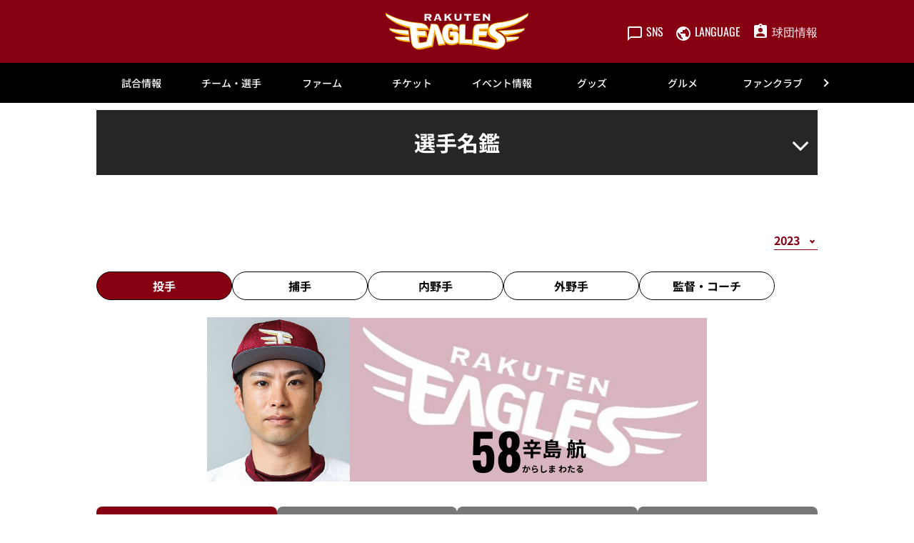

--- FILE ---
content_type: text/html; charset=UTF-8
request_url: https://www.rakuteneagles.jp/team/player/detail/2023_00001309.html
body_size: 21779
content:
<!doctype html>
<html lang="ja">
<head>
	<meta charset="UTF-8">
		<meta name="viewport" content="width=device-width">
	<link rel="profile" href="https://gmpg.org/xfn/11">
	<meta name='robots' content='index, follow, max-image-preview:large, max-snippet:-1, max-video-preview:-1' />
<script id="cookieyes" type="text/javascript" src="https://cdn-cookieyes.com/client_data/a9c3647be395c88fa4781e80/script.js"></script>
<!-- Google Tag Manager for WordPress by gtm4wp.com -->
<script data-cfasync="false" data-pagespeed-no-defer type="text/javascript">//<![CDATA[
	var gtm4wp_datalayer_name = "dataLayer";
	var dataLayer = dataLayer || [];
//]]>
</script>
<!-- End Google Tag Manager for WordPress by gtm4wp.com -->
	<!-- This site is optimized with the Yoast SEO plugin v18.1 - https://yoast.com/wordpress/plugins/seo/ -->
	<title>58 辛島 航 選手名鑑2023 - 東北楽天ゴールデンイーグルス</title>
	<meta name="description" content="プロ野球 東北楽天ゴールデンイーグルスのオフィシャルサイトです。試合や選手はもちろん、チケットやイベント、ファンクラブに至るまで球団オフィシャルならではの公式情報をファンのみなさまに提供します。" />
	<meta property="og:locale" content="ja_JP" />
	<meta property="og:type" content="article" />
	<meta property="og:title" content="58 辛島 航 選手名鑑2023 - 東北楽天ゴールデンイーグルス" />
	<meta property="og:description" content="プロ野球 東北楽天ゴールデンイーグルスのオフィシャルサイトです。試合や選手はもちろん、チケットやイベント、ファンクラブに至るまで球団オフィシャルならではの公式情報をファンのみなさまに提供します。" />
	<meta property="og:url" content="/team/player/detail/2023_00001309.html" />
	<meta property="og:site_name" content="東北楽天ゴールデンイーグルス" />
	<meta property="article:modified_time" content="2023-04-17T01:53:26+00:00" />
	<meta name="twitter:card" content="summary_large_image" />
	<script type="application/ld+json" class="yoast-schema-graph">{"@context":"https://schema.org","@graph":[{"@type":"WebSite","@id":"https://www.rakuteneagles.jp/#website","url":"https://www.rakuteneagles.jp/","name":"東北楽天ゴールデンイーグルス","description":"東北楽天ゴールデンイーグルス　オフィシャルサイト","potentialAction":[{"@type":"SearchAction","target":{"@type":"EntryPoint","urlTemplate":"https://www.rakuteneagles.jp/?s={search_term_string}"},"query-input":"required name=search_term_string"}],"inLanguage":"ja"},{"@type":"WebPage","@id":"https://www.rakuteneagles.jp/team/player/detail/2023_00001309.html#webpage","url":"https://www.rakuteneagles.jp/team/player/detail/2023_00001309.html","name":"58 辛島 航 選手名鑑2023 - 東北楽天ゴールデンイーグルス","isPartOf":{"@id":"https://www.rakuteneagles.jp/#website"},"datePublished":"2023-04-17T02:00:00+00:00","dateModified":"2023-04-17T01:53:26+00:00","description":"プロ野球 東北楽天ゴールデンイーグルスのオフィシャルサイトです。試合や選手はもちろん、チケットやイベント、ファンクラブに至るまで球団オフィシャルならではの公式情報をファンのみなさまに提供します。","breadcrumb":{"@id":"https://www.rakuteneagles.jp/team/player/detail/2023_00001309.html#breadcrumb"},"inLanguage":"ja","potentialAction":[{"@type":"ReadAction","target":["https://www.rakuteneagles.jp/team/player/detail/2023_00001309.html"]}]},{"@type":"BreadcrumbList","@id":"https://www.rakuteneagles.jp/team/player/detail/2023_00001309.html#breadcrumb","itemListElement":[{"@type":"ListItem","position":1,"name":"ホーム"}]}]}</script>
	<!-- / Yoast SEO plugin. -->


<link rel='dns-prefetch' href='//s.w.org' />
<link rel='stylesheet' id='hello-elementor-css'  href='/wp-content/themes/hello-elementor/style.min.css?ver=2.5.0' type='text/css' media='all' />
<link rel='stylesheet' id='plm-cms-style-css'  href='/wp-content/plugins/plm-cms/assets/css/style.css?ver=5.8.3' type='text/css' media='all' />
<link rel='stylesheet' id='plm-cms-cancel-global-css'  href='/wp-content/plugins/plm-cms/assets/css/cancel_global.css?ver=5.8.3' type='text/css' media='all' />
<link rel='stylesheet' id='plm-cms-custom-style-css'  href='/wp-content/plugins/plm-cms/assets/css/custom-style.css?ver=5.8.3' type='text/css' media='all' />
<link rel='stylesheet' id='member-statuses-css'  href='/wp-content/plugins/plm-cms/assets/css/member-statuses.css?ver=5.8.3' type='text/css' media='all' />
<link rel='stylesheet' id='hide_member_login_buttons-css'  href='/wp-content/plugins/plm-cms/assets/css/hide-member-login-buttons.css?ver=5.8.3' type='text/css' media='all' />
<link rel='stylesheet' id='wp-block-library-css'  href='/wp-includes/css/dist/block-library/style.min.css?ver=5.8.3' type='text/css' media='all' />
<link rel='stylesheet' id='hello-elementor-theme-style-css'  href='/wp-content/themes/hello-elementor/theme.min.css?ver=2.5.0' type='text/css' media='all' />
<link rel='stylesheet' id='elementor-frontend-css'  href='/media/sites/3/elementor/css/custom-frontend-lite.min.css?ver=1670576328' type='text/css' media='all' />
<link rel='stylesheet' id='elementor-post-6-css'  href='/media/sites/3/elementor/css/post-6.css?ver=1670576330' type='text/css' media='all' />
<link rel='stylesheet' id='elementor-icons-css'  href='/wp-content/plugins/elementor/assets/lib/eicons/css/elementor-icons.min.css?ver=5.14.0' type='text/css' media='all' />
<link rel='stylesheet' id='dce-style-css'  href='/wp-content/plugins/dynamic-content-for-elementor/assets/css/style.min.css?ver=2.4.2' type='text/css' media='all' />
<link rel='stylesheet' id='dashicons-css'  href='/wp-includes/css/dashicons.min.css?ver=5.8.3' type='text/css' media='all' />
<link rel='stylesheet' id='elementor-pro-css'  href='/media/sites/3/elementor/css/custom-pro-frontend-lite.min.css?ver=1670576328' type='text/css' media='all' />
<link rel='stylesheet' id='elementor-global-css'  href='/media/sites/3/elementor/css/global.css?ver=1689174636' type='text/css' media='all' />
<link rel='stylesheet' id='elementor-post-90011491-css'  href='/media/sites/3/elementor/css/post-90011491.css?ver=1769405202' type='text/css' media='all' />
<link rel='stylesheet' id='elementor-post-90011440-css'  href='/media/sites/3/elementor/css/post-90011440.css?ver=1768526415' type='text/css' media='all' />
<link rel='stylesheet' id='elementor-post-90000681-css'  href='/media/sites/3/elementor/css/post-90000681.css?ver=1672997422' type='text/css' media='all' />
<!--n2css--><script type='text/javascript' src='/wp-content/plugins/plm-cms/assets/js/lazysizes.min.js?ver=5.8.3' id='lazysizes.js-js'></script>
<script type='text/javascript' src='/wp-content/plugins/plm-cms/assets/js/ls.unveilhooks.min.js?ver=5.8.3' id='lazysizes/unveilhooks.js-js'></script>
<script type='text/javascript' src='/wp-includes/js/jquery/jquery.min.js?ver=3.6.0' id='jquery-core-js'></script>
<script type='text/javascript' src='/wp-includes/js/jquery/jquery-migrate.min.js?ver=3.3.2' id='jquery-migrate-js'></script>
<script type='text/javascript' id='player-result-by-condition-js-extra'>
/* <![CDATA[ */
var result_by_condition = {"ajax_url":"https:\/\/www.rakuteneagles.jp\/wp-content\/ajax\/player-results.php","bis_code":"2009025","is_pitcher":"1","display_both":"0","lang":"jp","archive_year":"2023","nonce":"0d595157f3"};
/* ]]> */
</script>
<script type='text/javascript' src='/wp-content/plugins/plm-cms/assets/js/player-result-by-condition.js?ver=5.8.3' id='player-result-by-condition-js'></script>
<script type='text/javascript' src='/wp-content/plugins/plm-cms/assets/js/switch-display-by-condition.js?ver=5.8.3' id='switch-display-by-condition-js'></script>
<script type='text/javascript' id='player-result-by-game-js-extra'>
/* <![CDATA[ */
var result_by_game = {"ajax_url":"https:\/\/www.rakuteneagles.jp\/wp-content\/ajax\/player-results.php","bis_code":"2009025","is_pitcher":"1","display_both":"0","lang":"jp","archive_year":"2023","nonce":"8485bcabf4"};
/* ]]> */
</script>
<script type='text/javascript' src='/wp-content/plugins/plm-cms/assets/js/player-result-by-game.js?ver=5.8.3' id='player-result-by-game-js'></script>
<script type='text/javascript' id='player-result-by-year-js-extra'>
/* <![CDATA[ */
var result_by_year = {"ajax_url":"https:\/\/www.rakuteneagles.jp\/wp-content\/ajax\/player-results.php","bis_code":"2009025","is_pitcher":"1","display_both":"0","lang":"jp","nonce":"76e2fa3668"};
/* ]]> */
</script>
<script type='text/javascript' src='/wp-content/plugins/plm-cms/assets/js/player-result-by-year.js?ver=5.8.3' id='player-result-by-year-js'></script>
<script src="//jp.rakuten-static.com/1/grp/banner/js/create.js"></script>
<!-- Google Tag Manager for WordPress by gtm4wp.com -->
<script data-cfasync="false" data-pagespeed-no-defer type="text/javascript">//<![CDATA[
	var dataLayer_content = {"pagePostType":"player","pagePostType2":"single-player"};
	dataLayer.push( dataLayer_content );//]]>
</script>
<script data-cfasync="false">//<![CDATA[
(function(w,d,s,l,i){w[l]=w[l]||[];w[l].push({'gtm.start':
new Date().getTime(),event:'gtm.js'});var f=d.getElementsByTagName(s)[0],
j=d.createElement(s),dl=l!='dataLayer'?'&l='+l:'';j.async=true;j.src=
'//www.googletagmanager.com/gtm.'+'js?id='+i+dl;f.parentNode.insertBefore(j,f);
})(window,document,'script','dataLayer','GTM-5WM24J');//]]>
</script>
<!-- End Google Tag Manager -->
<!-- End Google Tag Manager for WordPress by gtm4wp.com --><link rel="icon" href="/media/sites/3/common/cropped-favicon-32x32.png" sizes="32x32" />
<link rel="icon" href="/media/sites/3/common/cropped-favicon-192x192.png" sizes="192x192" />
<link rel="apple-touch-icon" href="/media/sites/3/common/cropped-favicon-180x180.png" />
<meta name="msapplication-TileImage" content="/media/sites/3/common/cropped-favicon-270x270.png" />

<link rel='stylesheet' id='plm-asset-_pl_css-reset-css' href='/plm-asset/_pl_css/reset.css?ver=1.0.0' type='text/css' media='all' />
<link rel='stylesheet' id='plm-asset-_pl_css-base-css' href='/plm-asset/_pl_css/base.css?ver=1.0.0' type='text/css' media='all' />
<link rel='stylesheet' id='plm-asset-_pl_css-parts-css' href='/plm-asset/_pl_css/parts.css?ver=1.0.0' type='text/css' media='all' />
<link rel='stylesheet' id='plm-asset-_pl_css-team-css' href='/plm-asset/_pl_css/team.css?ver=1.0.0' type='text/css' media='all' />
<link rel='stylesheet' id='elementor-post-90011080-css'  href='/media/sites/3/elementor/css/post-90011080.css?ver=1761534900' type='text/css' media='all' />
<link rel="stylesheet" type="text/css" href="/_css/parts_elementor.css">
<link rel="stylesheet" type="text/css" href="/_css/support_vendor.css">
<link rel="stylesheet" type="text/css" href="/_css/support_vendor_eagles.css">
</head>
<body class="player-template-default single single-player postid-90002107 elementor-default elementor-kit-6 elementor-page-90000681">

		<div data-elementor-type="header" data-elementor-id="90011491" data-post-id="90002107" data-obj-id="90002107" class="elementor elementor-90011491 dce-elementor-post-90002107 elementor-location-header" data-elementor-settings="[]">
		<div class="elementor-section-wrap">
					<section class="elementor-section elementor-top-section elementor-element elementor-element-369b72b8 pc-header-layout elementor-section-boxed elementor-section-height-default elementor-section-height-default" data-id="369b72b8" data-element_type="section" data-settings="{&quot;background_background&quot;:&quot;classic&quot;}">
						<div class="elementor-container elementor-column-gap-default">
					<div class="elementor-column elementor-col-100 elementor-top-column elementor-element elementor-element-3b19d11e" data-id="3b19d11e" data-element_type="column" data-settings="{&quot;background_background&quot;:&quot;classic&quot;}">
			<div class="elementor-widget-wrap elementor-element-populated">
								<div class="elementor-element elementor-element-2baed2b elementor-widget elementor-widget-html" data-id="2baed2b" data-element_type="widget" data-widget_type="html.default">
				<div class="elementor-widget-container">
			<span style="display:none;">
<span id="msta_langArea" style="display:inline;">
<a id="msta_lang_ja" href="javascript:void(0);">日本語</a>
<a id="msta_lang_en" href="javascript:void(0);">英語</a>
<a id="msta_lang_zh" href="javascript:void(0);">简体中文</a>
<a id="msta_lang_tw" href="javascript:void(0);">繁體中文</a>
<a id="msta_lang_ko" href="javascript:void(0);">한국어</a>
</span>
</span>
<header id="header-pc" class="header">
  <div class="header__inner">
    <div></div>
    <div class="header__logo">
      <a href="/"><img class="alignnone size-full wp-image-114" src="/media/sites/3/common/logo.svg" alt="" /></a>
    </div>
    <div class="header__menu player-header-en">
      <ul class="header__menu-list">
        <li>
          <button class="header__menu-link" type="button"><i class="header__menu-ico"><img src="[data-uri]" alt=""  class="lazyload" data-src="/media/sites/3/common/ico_sns.svg"></i><span class="header__menu-text">SNS</span></button>
          <ul class="header__tip header__tip--sns">
            <li>
              <a href="https://invite.viber.com/?g2=AQAJxdmOYefLbUkOnCWW%2Fm0XZc1fylkL8herePRaLuAhKxh2TcHJQ8HkvW5qu3no&amp;lang=ja" target="_blank" rel="noopener"><img class="alignnone size-full wp-image-108 lazyload" src="[data-uri]" alt=""  data-src="/media/sites/3/common/ico_viber.svg"></a>
            </li>
            <li>
              <a href="https://www.facebook.com/rakuteneagles.official/" target="_blank" rel="noopener"><img class="alignnone size-full wp-image-108 lazyload" src="[data-uri]" alt=""  data-src="/media/sites/3/common/ico_facebook.svg"></a>
            </li>
            <li>
              <a href="https://twitter.com/rakuten__eagles" target="_blank" rel="noopener"><img class="alignnone size-full wp-image-112 lazyload" src="[data-uri]" alt=""  data-src="/media/sites/3/common/ico_x.svg"></a>
            </li>
            <li>
              <a href="https://www.instagram.com/rakuten_eagles/" target="_blank" rel="noopener"><img class="alignnone size-full wp-image-109 lazyload" src="[data-uri]" alt=""  data-src="/media/sites/3/common/ico_instagram.svg"></a>
            </li>
            <li>
              <a href="https://www.youtube.com/c/rakuteneagles" target="_blank" rel="noopener"><img class="alignnone size-full wp-image-113 lazyload" src="[data-uri]" alt=""  data-src="/media/sites/3/common/ico_youtube.svg"></a>
            </li>
            <li>
              <a href="https://www.tiktok.com/@rakuten_eagles?_t=8WIcUz3lZFy&amp;_r=1" target="_blank" rel="noopener"><img class="alignnone size-full wp-image-111 lazyload" src="[data-uri]" alt=""  data-src="/media/sites/3/common/ico_tiktok.svg"></a>
            </li>
          </ul>
        </li>
        <li>
          <button class="header__menu-link" type="button"><i class="header__menu-ico"><img src="[data-uri]" alt=""  class="lazyload" data-src="/media/sites/3/common/ico_language.svg"></i><span class="header__menu-text">LANGUAGE</span></button>
          <ul class="header__tip header__tip--language">
            <div id="msta_langArea" style="width: 100%;">
            <olang>
              <select onchange="document.getElementById(this.value).click();">
                <option value="msta_lang_ja">日本語</option>
                <option value="msta_lang_en">English</option>
                <option value="msta_lang_zh">简体中文</option>
                <option value="msta_lang_tw">繁體中文</option>
                <option value="msta_lang_ko">한국어</option>
              </select>
            </olang>
            </div>
          </ul>
        </li>
        <li>
          <a class="header__menu-link" href="/company/"><i class="header__menu-ico"><img src="[data-uri]" alt=""  class="lazyload" data-src="/media/sites/3/common/ico_company.svg"></i><span class="header__menu-text">球団情報</span></a>
        </li>
      </ul>
    </div>
  </div>
</header>		</div>
				</div>
					</div>
		</div>
							</div>
		</section>
				<section class="elementor-section elementor-top-section elementor-element elementor-element-6cde7b4c sp-header-layout elementor-section-boxed elementor-section-height-default elementor-section-height-default" data-id="6cde7b4c" data-element_type="section" data-settings="{&quot;background_background&quot;:&quot;classic&quot;}">
						<div class="elementor-container elementor-column-gap-default">
					<div class="elementor-column elementor-col-100 elementor-top-column elementor-element elementor-element-686d8aa6" data-id="686d8aa6" data-element_type="column">
			<div class="elementor-widget-wrap elementor-element-populated">
								<div class="elementor-element elementor-element-15ebd03 elementor-widget elementor-widget-html" data-id="15ebd03" data-element_type="widget" data-widget_type="html.default">
				<div class="elementor-widget-container">
			<header id="header-sp" class="header">
  <div class="header__inner">
    <div class="header__logo">
      <a href="/"><img class="alignnone size-full wp-image-114" src="/media/sites/3/common/logo.svg" alt="" /></a>
    </div>
    <div class="header__menu header-sp player-header-en">
      <ul class="header__menu-list">
        <li>
          <a href="/ticket/">
            <button class="header__menu-link" type="button">
            <i class="header__menu-ico"><img src="[data-uri]" alt=""  class="lazyload" data-src="/media/sites/3/common/ico_ticket_sp02.svg"></i>
            </button>
          </a>
        </li>
        <li>
          <button class="header__menu-link" type="button"><i class="header__menu-ico"><img src="[data-uri]" alt="" class="lazyload" data-src="/media/sites/3/common/ico_language_sp.svg"></i></button>
          <ul class="header__tip">
            <li>
              <div id="msta_langArea" style="width: 300px;">
                <olang>
                  <select onchange="document.getElementById(this.value).click();">
                    <option value="msta_lang_ja">日本語</option>
                    <option value="msta_lang_en">English</option>
                    <option value="msta_lang_zh">简体中文</option>
                    <option value="msta_lang_tw">繁體中文</option>
                    <option value="msta_lang_ko">한국어</option>
                  </select>
                </olang>
              </div>
            </li>
          </ul>
        </li>
      </ul>
    </div>
    <div class="gnav-sp__toggle gnav-sp__open player-header-en"><span></span>
      <span></span>
      <span></span></div>
  </div>
</header>		</div>
				</div>
					</div>
		</div>
							</div>
		</section>
				<section data-dce-background-color="#ffffff" class="elementor-section elementor-top-section elementor-element elementor-element-54fd0ff5 pc-gnav-layout elementor-section-boxed elementor-section-height-default elementor-section-height-default" data-id="54fd0ff5" data-element_type="section" data-settings="{&quot;background_background&quot;:&quot;classic&quot;}">
						<div class="elementor-container elementor-column-gap-default">
					<div data-dce-background-color="#ffffff" class="elementor-column elementor-col-100 elementor-top-column elementor-element elementor-element-198bd1c3" data-id="198bd1c3" data-element_type="column" data-settings="{&quot;background_background&quot;:&quot;classic&quot;}">
			<div class="elementor-widget-wrap elementor-element-populated">
								<div class="elementor-element elementor-element-f01a3c1 elementor-widget elementor-widget-html" data-id="f01a3c1" data-element_type="widget" data-widget_type="html.default">
				<div class="elementor-widget-container">
			<div id="gnav-pc" class="gnav player-header-en">
    <div class="gnav__control">
        <div class="gnav__control--prev"><span></span></div>
        <div class="gnav__control--next"><span></span></div>
    </div>
    <div class="gnav__inner">
        <ul class="gnav__list">
            <li class="gnav__list-item"><a href="/game/">試合情報</a>
                <div class="gnav-child">
                    <div class="gnav-child__inner">
                        <ul class="gnav-child__list">
                            <li><a href="/game/">試合情報トップ</a></li>
                            <li><a href="/game/calendar/">試合日程・結果</a></li>
                            <li><a href="/gamelive/other/">他球場の経過・結果</a></li>
                            <li><a href="/game/stats/team/pitcher/">選手成績</a></li>
                            <li><a href="/game/standings/">順位表・対戦成績</a></li>
                            <li><a href="/news/broadcast/">試合放映スケジュール</a></li>
                            <li><a href="/game/pocketcalendar/">ポケット日程表</a></li>
                        </ul>
                        <ul class="gnav-child__list gnav__banner">
                            <li><a href="/lp/eaglesapp/"><img src="[data-uri]" alt=""  class="lazyload" data-src="/lp/eaglesapp/assets/img/mv-pc.webp"></a>
                            </li>
                        </ul>
                    </div>
                </div>
            </li>
            <li class="gnav__list-item"><a href="/team/">チーム・選手</a>
                <div class="gnav-child">
                    <div class="gnav-child__inner">
                        <ul class="gnav-child__list">
                            <li><a href="/team/">チーム・選手トップ</a></li>
                            <li><a href="/team/player/list/">選手名鑑</a></li>
                            <li><a href="/news/announce/entry/">出場選手登録・抹消</a></li>
                            <li><a href="/news/announce/player/">出場選手一覧</a></li>
                            <li><a href="/news/announce/regist/">支配下選手登録・抹消</a></li>
                            <li><a href="/news/announce/retire/">任意引退・自由契約</a></li>
                            <li><a href="/news/media/">メディア出演情報</a></li>
                            <li><a href="/team/music/">選手登場曲</a></li>
                            <li><a href="/team/rooterssong/">応援歌・応援テーマ・球団歌</a></li>
                            <li><a href="/team/player/birthday/">誕生日</a></li>
                            <li><a href="/lp/team/camp/spring/">春季キャンプ</a></li>
                            <!-- <li><a href="/news/detail/202400693197.html">秋季キャンプ</a></li> -->
                            <li><a href="/team/draft/">ドラフト会議</a></li>
                            <li><a href="/team/contract/">契約更改</a></li>
                        </ul>
                        <ul class="gnav-child__list gnav__banner">
                            <li><a href="/lp/eaglesapp/"><img src="[data-uri]" alt=""  class="lazyload" data-src="/lp/eaglesapp/assets/img/mv-pc.webp"></a>
                            </li>
                        </ul>
                    </div>
                </div>
            </li>
            <li class="gnav__list-item"><a href="/farm/">ファーム</a>
                <div class="gnav-child">
                    <div class="gnav-child__inner">
                        <ul class="gnav-child__list">
                            <li><a href="/farm/">ファームトップ</a></li>
                            <li><a href="/farm/calendar/">ファーム試合日程・結果</a></li>
                            <li><a href="/farm/stadium/">ファームスタジアムアクセス</a></li>
                            <li><a href="/farm/stats/team/pitcher/">ファーム選手成績</a></li>
                            <li><a href="/farm/standings/">イ・リーグ順位・対戦表</a></li>
                            <li><a href="/farm/ticket/">ファームチケット情報</a></li>
                            <li><a href="/farm/ticket/repaylocal/">地方主催試合中止時の払い戻し</a></li>
                        </ul>
                        <ul class="gnav-child__list gnav__banner">
                            <li><a href="/lp/eaglesapp/"><img src="[data-uri]" alt=""  class="lazyload" data-src="/lp/eaglesapp/assets/img/mv-pc.webp"></a>
                            </li>
                        </ul>
                    </div>
                </div>
            </li>
            <li class="gnav__list-item"><a href="/ticket/">チケット</a>
                <div class="gnav-child">
                    <div class="gnav-child__inner">
                        <ul class="gnav-child__list">
                            <li><a href="/ticket/">チケットトップ</a></li>
                            <li><a href="/ticket/confirmation/">チケット購入の前に</a></li>
                            <li><a href="/lp/ticket/introduction/">おすすめ席種</a></li>
                            <li><a href="/ticket/buy/">チケット購入方法</a></li>
                            <li><a href="/ticket/salesschedule/">チケット発売スケジュール</a></li>
                            <li><a href="/ticket/seatno/">座席表</a></li>
                            <li><a href="/ticket/special/">スペシャルチケット</a></li>
                            <li><a href="/ticket/group/">団体観戦</a></li>
                            <li><a href="/ticket/parking/">駐車場</a></li>
                            <li><a href="/ticket/group/partydeck/">パーティープラン</a></li>
                            <li><a href="/ticket/resale/">リセール</a></li>
                            <li><a href="/ticket/resale/tstar/">楽天チケットアプリのリセール方法</a></li>
                            <li><a href="/ticket/repay/">試合中止時の払戻・振替試合開催日</a></li>
                            <li><a href="/ticket/wheelchair/">車椅子・障害者手帳割引</a></li>
                            <li><a href="/seasonseat/">年間シート</a></li>
                            <li><a href="/seasonseatsmart/">年間シートSmart</a></li>
                            <li><a href="/ticket/pac/">平日･休日パック</a></li>
                            <li><a href="/ticket/preseason/">静岡オープン戦 試合中止時の払戻</a></li>
                        </ul>
                        <ul class="gnav-child__list gnav__banner">
                            <li><a href="/seasonseat/"><img src="[data-uri]" alt=""  class="lazyload" data-src="/media/sites/3/headline/headline_top/bnr_seasonseat2026.jpg"></a>
                            </li>
                        </ul>
                    </div>
                </div>
            </li>
            <li class="gnav__list-item"><a href="/event/">イベント情報</a>
                <div class="gnav-child">
                    <div class="gnav-child__inner">
                        <ul class="gnav-child__list">
                            <li><a href="/event/">イベント情報トップ</a></li>
                            <li><a href="/event/schedule/">イベントカレンダー</a></li>
                            <li><a href="/event/special/">スペシャルサイト一覧</a></li>
                            <li><a href="/lp/event/detail/">当日のイベント</a></li>
                            <li><a href="/event/sponsor/">冠協賛デー情報</a></li>
                            <li><a href="/event/presentrules/">来場者プレゼントお受け取りルール</a></li>
                            <li><a href="/event/stage/">EAGLE STAGE観覧エリア</a></li>
                            <li><a href="/answers/">よくあるご質問</a></li>
                        </ul>
                        <ul class="gnav-child__list gnav__banner">
                            <li><a href="/lp/eaglesapp/"><img src="[data-uri]" alt=""  class="lazyload" data-src="/lp/eaglesapp/assets/img/mv-pc.webp"></a>
                            </li>
                        </ul>
                    </div>
                </div>
            </li>
            <li class="gnav__list-item"><a href="/shopping/">グッズ</a>
                <div class="gnav-child">
                    <div class="gnav-child__inner">
                        <ul class="gnav-child__list">
                            <li><a href="/shopping/">グッズトップ</a></li>
                            <li><a href="https://www.rakuten.ne.jp/gold/rakuteneagles/" target="_blank"
                                    rel="noopener">オンラインショップ</a></li>
                            <li><a href="/shopping/licensee/">ライセンシー募集</a></li>
                            <li><a href="/answers/">よくあるご質問</a></li>
                        </ul>
                        <ul class="gnav-child__list gnav__banner">
                            <li><a href="/lp/eaglesapp/"><img src="[data-uri]" alt=""  class="lazyload" data-src="/lp/eaglesapp/assets/img/mv-pc.webp"></a>
                            </li>
                        </ul>
                    </div>
                </div>
            </li>
            <li class="gnav__list-item"><a href="https://gourmet.rakuteneagles.jp/">グルメ</a>
                <div class="gnav-child">
                    <div class="gnav-child__inner">
                        <ul class="gnav-child__list">
                            <li><a href="https://gourmet.rakuteneagles.jp/" target="_blank" rel="noopener">スタジアムグルメ トップ</a></li>
                            <li><a href="https://gourmet.rakuteneagles.jp/search/area?large_area_id=1" target="_blank" rel="noopener">グルメを探す</a></li>
                            <li><a href="https://gourmet.rakuteneagles.jp/players-gourmet" target="_blank" rel="noopener">選手プロデュースメニュー</a></li>
                            <li><a href="https://gourmet.rakuteneagles.jp/eagles-gourmet" target="_blank" rel="noopener">イーグルスグルメ</a></li>
                            <li><a href="https://gourmet.rakuteneagles.jp/eagles-uriko" target="_blank" rel="noopener">スタジアム売子</a></li>
                            <li><a href="https://gourmet.rakuteneagles.jp/royalbox" target="_blank" rel="noopener">ロイヤルボックス・その他個室メニュー</a></li>
                        </ul>
                        <ul class="gnav-child__list gnav__banner">
                            <li><a href="https://gourmet.rakuteneagles.jp/" target="_blank" rel="noopener"><img src="[data-uri]" alt=""  class="lazyload" data-src="/media/sites/3/headline/headline_top/2025/bnr_gourmet.jpg"></a>
                            </li>
                        </ul>
                    </div>
                </div>
            </li>
            <li class="gnav__list-item"><a href="/fanclub/">ファンクラブ</a>
                <div class="gnav-child">
                    <div class="gnav-child__inner">
                        <ul class="gnav-child__list">
                            <li><a href="/fanclub/">CLUB EAGLES</a></li>
                            <!-- <li><a href="/fanclub/entry/">新規入会</a></li> -->
                            <li><a href="https://eagles.fanclub.rakuten.co.jp/mypage/login/ridLogin" target="_blank"
                                    rel="noopener">マイページログイン</a></li>
                            <!-- <li><a href="/fanclub/kidsclub/">イーグルスキッズクラブ</a></li> -->
                        </ul>
                        <ul class="gnav-child__list gnav__banner">
                            <li><a href="/fanclub/"><img src="[data-uri]" alt=""  class="lazyload" data-src="/media/sites/3/headline/headline_top/2025/fanclub2026a.jpg"></a>
                            </li>
                        </ul>
                    </div>
                </div>
            </li>
            <li class="gnav__list-item"><a href="/school/">アカデミー</a>
                <div class="gnav-child">
                    <div class="gnav-child__inner">
                        <ul class="gnav-child__list">
                            <li><a href="/school/">アカデミートップ</a></li>
                            <li><a href="/school/baseball/">ベースボールスクール</a></li>
                            <li><a href="/school/senior/">東北楽天リトルシニア</a></li>
                            <li><a href="/school/junior/">イーグルス ジュニア</a></li>
                            <li><a href="/school/kids/">楽天キッズ</a></li>
                            <li><a href="/school/cheer/">チアダンススクール</a></li>
                            <li><a href="/school/security/">安全対策</a></li>
                            <li><a href="/school/rule/">入会規約</a></li>
                            <li><a href="/school/stca/">特定商取引法に基づく表記</a></li>
                            <li><a href="/answers/">よくあるご質問</a></li>
                        </ul>
                        <ul class="gnav-child__list gnav__banner">
                            <li><a href="/lp/eaglesapp/"><img src="[data-uri]" alt=""  class="lazyload" data-src="/lp/eaglesapp/assets/img/mv-pc.webp"></a>
                            </li>
                        </ul>
                    </div>
                </div>
            </li>
            <li class="gnav__list-item pl_pl5"><a href="/stadium/">楽天モバイル 最強パーク宮城</a>
                <div class="gnav-child">
                    <div class="gnav-child__inner">
                        <ul class="gnav-child__list">
                            <li><a href="/stadium/">楽天モバイル 最強パーク宮城トップ</a></li>
                            <li><a href="/special/smartstadium/">スマートスタジアム</a></li>
                            <li><a href="/special/sustainability/">サステナブル・スタジアム</a></li>
                            <li><a href="/stadium/guide/">初めての観戦ガイド</a></li>
                            <li><a href="/stadium/access/">アクセス情報</a></li>
                            <li><a href="/stadium/nursery/">託児所</a></li>
                            <li><a href="/stadium/nursingroom/">授乳室</a></li>
                            <li><a href="/smileglicopark/">スマイルグリコパーク</a></li>
                            <li><a href="https://stay.rakuten.co.jp/eagles/" target="_blank" rel="noopener">Rakuten STAY x EAGLES</a></li>
                            <li><a href="/stadium/service/">スタジアムサービス</a></li>
                            <li><a href="/answers/">よくあるご質問</a></li>
                            <li><a href="/stadium/feedback/">お客様の声をカタチに</a></li>
                            <li><a href="/stadium/rental/">スタジアムレンタル</a></li>
                            <li><a href="/stadium/ballparktour/">ボールパークツアー</a></li>
                            <li><a href="/stadium/inspection/">ボランティアツアー</a></li>
                            <li><a href="/stadium/rule/">スタジアムルール</a></li>
                            <li><a href="/stadium/rule2/">試合観戦契約約款</a></li>
                            <li><a href="/stadium/rule3/">暴力団等排除宣言</a></li>
                            <li><a href="/stadium/exit/">地震発生時の退避方法</a></li>
                        </ul>
                        <ul class="gnav-child__list gnav__banner">
                            <li><a href="/lp/eaglesapp/"><img src="[data-uri]" alt=""  class="lazyload" data-src="/lp/eaglesapp/assets/img/mv-pc.webp"></a>
                            </li>
                        </ul>
                    </div>
                </div>
            </li>
            <li class="gnav__list-item pl_pl5"><a href="/entertainment/">エンターテインメント</a>
                <div class="gnav-child">
                    <div class="gnav-child__inner">
                        <ul class="gnav-child__list">
                            <li><a href="/entertainment/">エンターテインメントトップ</a></li>
                            <li><a href="/entertainment/character/">マスコットキャラクター</a></li>
                            <li><a href="/entertainment/performer/">東北ゴールデンエンジェルス</a></li>
                            <li><a href="/lp/eaglesapp/">球団公式スマホアプリ</a></li>
                            <li><a href="https://www.youtube.com/channel/UC7DjQdai62xSVfCUhiP5Oiw" target="_blank" rel="noopener">楽天イーグルス公式YouTubeチャンネル</a></li>
                            <li><a href="/radio/">Rakuten.FM（ラジオ）</a></li>
                            <li><a href="/entertainment/smp/">速報メルマガ(有料)</a></li>
                        </ul>
                        <ul class="gnav-child__list gnav__banner">
                            <li><a href="/lp/eaglesapp/"><img src="[data-uri]" alt=""  class="lazyload" data-src="/lp/eaglesapp/assets/img/mv-pc.webp"></a>
                            </li>
                        </ul>
                    </div>
                </div>
            </li>
            <li class="gnav__list-item pl_pl5"><a href="/smileaction/">TOHOKU SMILE ACTION</a>
                <div class="gnav-child">
                    <div class="gnav-child__inner">
                        <ul class="gnav-child__list">
                            <li><a href="/smileaction/">TOHOKU SMILE ACTION</a></li>
                            <li><a href="/smileaction/newcap/">新1年生へのキャッププレゼント</a></li>
                            <li><a href="/smileaction/visit/">小学校訪問</a></li>
                            <li><a href="/smileaction/mirai/">未来塾</a></li>
                            <li><a href="/smileaction/friendship/">幼稚園訪問</a></li>
                            <li><a href="/smileaction/kyoshitsu/">野球教室</a></li>
                            <li><a href="/smileaction/fureai/">選手ふれあいイベント</a></li>
                            <li><a href="/smileaction/invitation/">試合へのご招待</a></li>
                            <li><a href="/smileaction/partners/">地域との取り組み</a></li>
                            <li><a href="/smileaction/players_actions/">選手個人の活動</a></li>
                        </ul>
                        <ul class="gnav-child__list gnav__banner">
                            <li><a href="/smileaction/"><img src="[data-uri]" alt=""  class="lazyload" data-src="/media/sites/3/headline/headline_top/bnr_top_smileaction.webp"></a>
                            </li>
                        </ul>
                    </div>
                </div>
            </li>
            <li class="gnav__list-item"><a href="/csr/">CSR</a>
                <div class="gnav-child">
                    <div class="gnav-child__inner">
                        <ul class="gnav-child__list">
                            <li><a href="/csr/">CSRトップ</a></li>
                            <li><a href="/csr/ganbaro/">がんばろう東北</a></li>
                            <li><a href="/csr/dreamseat/">ドリームシート</a></li>
                            <li><a href="/csr/volunteer/">ボランティア活動</a></li>
                            <li><a href="/csr/eco/">エコ活動</a></li>
                            <li><a href="/lp/tohoku-smile/">TOHOKU SMILE PROJECT</a></li>
                            <li><a href="/csr/ecampas/">Eキャンパス</a></li>
                        </ul>
                        <ul class="gnav-child__list gnav__banner">
                            <li><a href="/lp/eaglesapp/"><img src="[data-uri]" alt=""  class="lazyload" data-src="/lp/eaglesapp/assets/img/mv-pc.webp"></a>
                            </li>
                        </ul>
                    </div>
                </div>
            </li>
        </ul>
    </div>
</div>		</div>
				</div>
					</div>
		</div>
							</div>
		</section>
				<section class="elementor-section elementor-top-section elementor-element elementor-element-7b682f5e sp-gnav-layout elementor-section-boxed elementor-section-height-default elementor-section-height-default" data-id="7b682f5e" data-element_type="section" data-settings="{&quot;background_background&quot;:&quot;classic&quot;}">
						<div class="elementor-container elementor-column-gap-default">
					<div class="elementor-column elementor-col-100 elementor-top-column elementor-element elementor-element-22fdb837" data-id="22fdb837" data-element_type="column">
			<div class="elementor-widget-wrap elementor-element-populated">
								<div class="elementor-element elementor-element-00df395 elementor-widget elementor-widget-html" data-id="00df395" data-element_type="widget" data-widget_type="html.default">
				<div class="elementor-widget-container">
			<div class="gnav__overlay"></div>
<div id="gnav-sp" class="gnav">
    <div class="gnav__inner">
        <div class="gnav__head">
            <div class="gnav__logo">
                <a href="/"><img class="alignnone size-full wp-image-114" src="/media/sites/3/common/logo.svg" alt="" /></a>
            </div>
            <div class="gnav-sp__toggle gnav-sp__close"><span></span><span></span></div>
        </div>
        <div class="gnav__body">
            <ul class="gnav__utilities member-login">
                <li>
                    <a href="/dcms/signups/login"><i class="gnav__utilities-ico"><img src="[data-uri]"  class="lazyload" data-src="/media/sites/3/common/ico_lock.svg"></i>ログイン・会員登録</a>
                </li>
            </ul>
            <ul class="gnav__utilities">
                <li>
                    <a href="https://eagles.tstar.jp/"><i class="gnav__utilities-ico"><img src="[data-uri]"  class="lazyload" data-src="/media/sites/3/common/ico_ticket_02.svg"></i>チケット購入</a>
                </li>
            </ul>
            <ul class="gnav__list">
                <li class="gnav__list-item">
                    <div class="gnav__list-link gnav__trigger"><i class="gnav__list-ico"><img src="[data-uri]"  class="lazyload" data-src="/media/sites/3/common/ico_ball.svg"></i>試合情報</div>
                    <div class="gnav-child">
                        <ul class="gnav-child__list">
                            <li>
                                <a href="/game/">試合情報トップ</a>
                            </li>
                            <li>
                                <a href="/game/calendar/">試合日程・結果</a>
                            </li>
                            <li>
                                <a href="/gamelive/other/">他球場の経過・結果</a>
                            </li>
                            <li>
                                <a href="/game/stats/team/pitcher/">選手成績</a>
                            </li>
                            <li>
                                <a href="/game/standings/">順位表・対戦成績</a>
                            </li>
                            <li>
                                <a href="/news/broadcast/">試合放映スケジュール</a>
                            </li>
                            <li>
                                <a href="/game/pocketcalendar/">ポケット日程表</a>
                            </li>
                        </ul>
                    </div>
                </li>
                <li class="gnav__list-item">
                    <div class="gnav__list-link gnav__trigger"><i class="gnav__list-ico"><img src="[data-uri]"  class="lazyload" data-src="/media/sites/3/common/ico_team.svg"></i>チーム・選手</div>
                    <div class="gnav-child">
                        <ul class="gnav-child__list">
                            <li>
                                <a href="/team/">チーム・選手トップ</a>
                            </li>
                            <li>
                                <a href="/team/player/list/">選手名鑑</a>
                            </li>
                            <li>
                                <a href="/news/announce/entry/">出場選手登録・抹消</a>
                            </li>
                            <li>
                                <a href="/news/announce/player/">出場選手一覧</a>
                            </li>
                            <li>
                                <a href="/news/announce/regist/">支配下選手登録・抹消</a>
                            </li>
                            <li>
                                <a href="/news/announce/retire/">任意引退・自由契約</a>
                            </li>
                            <li>
                                <a href="/news/media/">メディア出演情報</a>
                            </li>
                            <li>
                                <a href="/team/music/">選手登場曲</a>
                            </li>
                            <li>
                                <a href="/team/rooterssong/">応援歌・応援テーマ・球団歌</a>
                            </li>
                            <li>
                                <a href="/team/player/birthday/">誕生日</a>
                            </li>
                            <li>
                                <a href="/lp/team/camp/spring/" target="_blank">春季キャンプ</a>
                            </li>
                            <!-- <li>
                                <a href="/news/detail/202400693197.html">秋季キャンプ</a>
                            </li> -->
                            <li>
                                <a href="/team/draft/">ドラフト会議</a>
                            </li>
                            <li>
                                <a href="/team/contract/">契約更改</a>
                            </li>
                        </ul>
                    </div>
                </li>
                <li class="gnav__list-item">
                    <div class="gnav__list-link gnav__trigger"><i class="gnav__list-ico"><img src="[data-uri]"  class="lazyload" data-src="/media/sites/3/common/ico_leaf.svg"></i>ファーム</div>
                    <div class="gnav-child">
                        <ul class="gnav-child__list">
                            <li>
                                <a href="/farm/">ファームトップ</a>
                            </li>
                            <li>
                                <a href="/farm/calendar/">ファーム試合日程・結果</a>
                            </li>
                            <li>
                                <a href="/farm/stadium/">ファームスタジアムアクセス</a>
                            </li>
                            <li>
                                <a href="/farm/stats/team/pitcher/">ファーム選手成績</a>
                            </li>
                            <li>
                                <a href="/farm/standings/">イ・リーグ順位・対戦表</a>
                            </li>
                            <li>
                                <a href="/farm/ticket/">ファームチケット情報</a>
                            </li>
                            <li>
                                <a href="/farm/ticket/repaylocal/">地方主催試合中止時の払い戻し</a>
                            </li>
                        </ul>
                    </div>
                </li>
                <li class="gnav__list-item">
                    <div class="gnav__list-link gnav__trigger"><i class="gnav__list-ico"><img style="filter: invert(100%);" src="[data-uri]"  class="lazyload" data-src="/media/sites/3/common/ico_ticket_02.svg"></i>チケット
                    </div>
                    <div class="gnav-child">
                        <ul class="gnav-child__list">
                            <li>
                                <a href="/ticket/">チケットトップ</a>
                            </li>
                            <li>
                                <a href="/ticket/confirmation/">チケット購入の前に</a>
                            </li>
                            <li>
                                <a href="/lp/ticket/introduction/">おすすめ席種</a>
                            </li>
                            <li>
                                <a href="/ticket/buy/">チケット購入方法</a>
                            </li>
                            <li>
                                <a href="/ticket/salesschedule/">チケット発売スケジュール</a>
                            </li>
                            <li>
                                <a href="/ticket/seatno/">座席表</a>
                            </li>
                            <li>
                                <a href="/ticket/special/">スペシャルチケット</a>
                            </li>
                            <li>
                                <a href="/ticket/group/">団体観戦</a>
                            </li>
                            <li>
                                <a href="/ticket/parking/">駐車場</a>
                            </li>
                            <li>
                                <a href="/ticket/group/partydeck/">パーティープラン</a>
                            </li>
                            <li>
                                <a href="/ticket/resale/">リセール</a>
                            </li>
                            <li>
                                <a href="/ticket/resale/tstar/">楽天チケットアプリのリセール方法</a>
                            </li>
                            <li>
                                <a href="/ticket/repay/">試合中止時の払戻・振替試合開催日</a>
                            </li>
                            <li>
                                <a href="/ticket/wheelchair/">車椅子・障害者手帳割引</a>
                            </li>
                            <li>
                                <a href="/seasonseat/">年間シート</a>
                            </li>
                            <li>
                                <a href="/seasonseatsmart/">年間シートSmart</a>
                            </li>
                            <li>
                                <a href="/ticket/pac/">休日パック・平日パック</a>
                            </li>
                            <li>
                                <a href="/ticket/preseason/">静岡オープン戦 試合中止時の払戻</a>
                            </li>
                        </ul>
                    </div>
                </li>
                <li class="gnav__list-item">
                    <div class="gnav__list-link gnav__trigger"><i class="gnav__list-ico"><img src="[data-uri]"  class="lazyload" data-src="/media/sites/3/common/ico_event.svg"></i>イベント情報</div>
                    <div class="gnav-child">
                        <ul class="gnav-child__list">
                            <li>
                                <a href="/event/">イベント情報トップ</a>
                            </li>
                            <li>
                                <a href="/event/schedule/">イベントカレンダー</a>
                            </li>
                            <li>
                                <a href="/event/special/">スペシャルサイト一覧</a>
                            </li>
                            <li>
                                <a href="/lp/event/detail/">当日のイベント</a>
                            </li>
                            <li>
                                <a href="/event/sponsor/">冠協賛デー情報</a>
                            </li>
                            <li>
                                <a href="/event/presentrules/">来場者プレゼントお受け取りルール</a>
                            </li>
                            <li>
                                <a href="/event/stage/">EAGLE STAGE観覧エリア</a>
                            </li>
                            <li>
                                <a href="/answers/">よくあるご質問</a>
                            </li>
                        </ul>
                    </div>
                </li>
                <li class="gnav__list-item">
                    <div class="gnav__list-link gnav__trigger"><i class="gnav__list-ico"><img src="[data-uri]"  class="lazyload" data-src="/media/sites/3/common/ico_goods.svg"></i>グッズ</div>
                    <div class="gnav-child">
                        <ul class="gnav-child__list">
                            <li>
                                <a href="/shopping/">グッズトップ</a>
                            </li>
                            <li>
                                <a href="https://www.rakuten.ne.jp/gold/rakuteneagles/" target="_blank">オンラインショップ</a>
                            </li>
                            <li>
                                <a href="/shopping/licensee/">ライセンシー募集</a>
                            </li>
                            <li>
                                <a href="/answers/">よくあるご質問</a>
                            </li>
                        </ul>
                    </div>
                </li>
                <li class="gnav__list-item">
                    <div class="gnav__list-link gnav__trigger"><i class="gnav__list-ico"><img src="[data-uri]"  class="lazyload" data-src="/media/sites/3/common/ico_gourmet.svg"></i>グルメ</div>
                    <div class="gnav-child">
                        <ul class="gnav-child__list">
                            <li>
                                <a href="https://gourmet.rakuteneagles.jp/">スタジアムグルメ トップ</a>
                            </li>
                            <li>
                                <a href="https://gourmet.rakuteneagles.jp/search/area?large_area_id=1">グルメを探す</a>
                            </li>
                            <li>
                                <a href="https://gourmet.rakuteneagles.jp/players-gourmet">選手プロデュースメニュー</a>
                            </li>
                            <li>
                                <a href="https://gourmet.rakuteneagles.jp/eagles-gourmet">イーグルスグルメ</a>
                            </li>
                            <li>
                                <a href="https://gourmet.rakuteneagles.jp/eagles-uriko">スタジアム売子</a>
                            </li>
                            <li>
                                <a href="https://gourmet.rakuteneagles.jp/royalbox">ロイヤルボックス・その他個室メニュー</a>
                            </li>
                        </ul>
                    </div>
                </li>
                <li class="gnav__list-item">
                    <div class="gnav__list-link gnav__trigger"><i class="gnav__list-ico"><img src="[data-uri]"  class="lazyload" data-src="/media/sites/3/common/ico_fanclub.svg"></i>ファンクラブ</div>
                    <div class="gnav-child">
                        <ul class="gnav-child__list">
                            <li>
                                <a href="/fanclub/">CLUB EAGLES</a>
                            </li>
                            <!-- <li>
                                <a href="/fanclub/entry/">新規入会</a>
                            </li> -->
                            <li>
                                <a href="https://eagles.fanclub.rakuten.co.jp/mypage/login/ridLogin" target="_blank">マイページログイン</a>
                            </li>
                            <!-- <li>
                                <a href="/fanclub/kidsclub/">イーグルスキッズクラブ</a>
                            </li>-->
                        </ul> 
                    </div>
                </li>
                <li class="gnav__list-item">
                    <div class="gnav__list-link gnav__trigger"><i class="gnav__list-ico"><img src="[data-uri]"  class="lazyload" data-src="/media/sites/3/common/ico_school.svg"></i>アカデミー</div>
                    <div class="gnav-child">
                        <ul class="gnav-child__list">
                            <li>
                                <a href="/school/">アカデミートップ</a>
                            </li>
                            <li>
                                <a href="/school/baseball/">ベースボールスクール</a>
                            </li>
                            <li>
                                <a href="/school/senior/">東北楽天リトルシニア</a>
                            </li>
                            <li>
                                <a href="/school/junior/">イーグルス ジュニア</a>
                            </li>
                            <li>
                                <a href="/school/kids/">楽天キッズ</a>
                            </li>
                            <li>
                                <a href="/school/cheer/">チアダンススクール</a>
                            </li>
                            <li>
                                <a href="/school/security/">安全対策</a>
                            </li>
                            <li>
                                <a href="/school/rule/">入会規約</a>
                            </li>
                            <li>
                                <a href="/school/stca/">特定商取引法に基づく表記</a>
                            </li>
                            <li>
                                <a href="/answers/">よくあるご質問</a>
                            </li>
                        </ul>
                    </div>
                </li>
                <li class="gnav__list-item">
                    <div class="gnav__list-link gnav__trigger"><i class="gnav__list-ico"><img src="[data-uri]"  class="lazyload" data-src="/media/sites/3/common/ico_studium.svg"></i>楽天モバイル 最強パーク宮城</div>
                    <div class="gnav-child">
                        <ul class="gnav-child__list">
                            <li>
                                <a href="/stadium/">楽天モバイル 最強パーク宮城トップ</a>
                            </li>
                            <li>
                                <a href="/special/smartstadium/">スマートスタジアム</a>
                            </li>
                            <li>
                                <a href="/special/sustainability/">サステナブル・スタジアム</a>
                            </li>
                            <li>
                                <a href="/stadium/guide/">初めての観戦ガイド</a>
                            </li>
                            <li>
                                <a href="/stadium/access/">アクセス情報</a>
                            </li>
                            <li>
                                <a href="/stadium/nursery/">託児所</a>
                            </li>
                            <li>
                                <a href="/stadium/nursingroom/">授乳室</a>
                            </li>
                            <li>
                                <a href="/smileglicopark/">スマイルグリコパーク</a>
                            </li>
                            <li>
                                <a href="https://stay.rakuten.co.jp/eagles/" target="_blank">Rakuten STAY x EAGLES</a>
                            </li>
                            <li>
                                <a href="/stadium/service/">スタジアムサービス</a>
                            </li>
                            <li>
                                <a href="/answers/">よくあるご質問</a>
                            </li>
                            <li>
                                <a href="/stadium/feedback/">お客様の声をカタチに</a>
                            </li>
                            <li>
                                <a href="/stadium/rental/">スタジアムレンタル</a>
                            </li>                            
                            <li>
                                <a href="/stadium/ballparktour/">ボールパークツアー</a>
                            </li>
                            <li>
                                <a href="/stadium/inspection/">ボランティアツアー</a>
                            </li>
                            <li>
                                <a href="/stadium/rule/">スタジアムルール</a>
                            </li>
                            <li>
                                <a href="/stadium/rule2/">試合観戦契約約款</a>
                            </li>
                            <li>
                                <a href="/stadium/rule3/">暴力団等排除宣言</a>
                            </li>
                            <li>
                                <a href="/stadium/exit/">地震発生時の退避方法</a>
                            </li>
                        </ul>
                    </div>
                </li>
                <li class="gnav__list-item">
                    <div class="gnav__list-link gnav__trigger"><i class="gnav__list-ico"><img src="[data-uri]"  class="lazyload" data-src="/media/sites/3/common/ico_entertainment.svg"></i>エンターテインメント</div>
                    <div class="gnav-child">
                        <ul class="gnav-child__list">
                            <li>
                                <a href="/entertainment/">エンターテインメントトップ</a>
                            </li>
                            <li>
                                <a href="/entertainment/character/">マスコットキャラクター</a>
                            </li>
                            <li>
                                <a href="/entertainment/performer/">東北ゴールデンエンジェルス</a>
                            </li>
                            <li>
                                <a href="/lp/eaglesapp/">球団公式スマホアプリ</a>
                            </li>
                            <li>
                                <a href="https://www.youtube.com/channel/UC7DjQdai62xSVfCUhiP5Oiw" target="_blank">楽天イーグルス公式YouTubeチャンネル</a>
                            </li>
                            <li>
                                <a href="/radio/">Rakuten.FM（ラジオ）</a>
                            </li>
                            <li>
                                <a href="/entertainment/smp/">速報メルマガ(有料)</a>
                            </li>
                        </ul>
                    </div>
                </li>
                <li class="gnav__list-item">
                    <div class="gnav__list-link gnav__trigger"><i class="gnav__list-ico"><img src="[data-uri]"  class="lazyload" data-src="/media/sites/3/common/ico_smileaction02.svg"></i>TOHOKU SMILE ACTION</div>
                    <div class="gnav-child">
                        <ul class="gnav-child__list">
                            <li>
                                <a href="/smileaction/">TOHOKU SMILE ACTION</a>
                            </li>
                            <li>
                                <a href="/smileaction/newcap/">新1年生へのキャッププレゼント</a>
                            </li>
                            <li>
                                <a href="/smileaction/visit/">小学校訪問</a>
                            </li>
                            <li>
                                <a href="/smileaction/mirai/">未来塾</a>
                            </li>
                            <li>
                                <a href="/smileaction/friendship/">幼稚園訪問</a>
                            </li>
                            <li>
                                <a href="/smileaction/kyoshitsu/">野球教室</a>
                            </li>
                            <li>
                                <a href="/smileaction/fureai/">選手ふれあいイベント</a>
                            </li>
                            <li>
                                <a href="/smileaction/invitation/">試合へのご招待</a>
                            </li>
                            <li>
                                <a href="/smileaction/partners/">地域との取り組み</a>
                            </li>
                            <li>
                                <a href="/smileaction/players_actions/">選手個人の活動</a>
                            </li>
                        </ul>
                    </div>
                </li>
                <li class="gnav__list-item">
                    <div class="gnav__list-link gnav__trigger"><i class="gnav__list-ico"><img
                                src="[data-uri]"  class="lazyload" data-src="/media/sites/3/common/ico_csr.svg"></i>CSR</div>
                    <div class="gnav-child">
                        <ul class="gnav-child__list">
                            <li>
                                <a href="/csr/">CSRトップ</a>
                            </li>
                            <li>
                                <a href="/csr/ganbaro/">がんばろう東北</a>
                            </li>
                            <!-- <li>
                <a href="/csr/local/">東北ろっけん活動</a>
              </li> -->
                            <li>
                                <a href="/csr/dreamseat/">ドリームシート</a>
                            </li>
                            <li>
                                <a href="/csr/volunteer/">ボランティア活動</a>
                            </li>
                            <li>
                                <a href="/csr/eco/">エコ活動</a>
                            </li>
                            <li>
                                <a href="/lp/tohoku-smile/">TOHOKU SMILE PROJECT</a>
                            </li>
                            <li>
                                <a href="/csr/ecampas/">Eキャンパス</a>
                            </li>
                        </ul>
                    </div>
                </li>
                <li class="gnav__list-item">
                    <div class="gnav__list-link gnav__trigger"><i class="gnav__list-ico"><img src="[data-uri]"  class="lazyload" data-src="/media/sites/3/common/ico_company.svg"></i>球団情報</div>
                    <div class="gnav-child">
                        <ul class="gnav-child__list">
                            <li>
                                <a href="/company/">球団情報トップ</a>
                            </li>
                            <li>
                                <a href="/company/about_us/">会社概要</a>
                            </li>
                            <li>
                                <a href="/company/businessday/">球団休業日</a>
                            </li>
                            <li>
                                <a href="/company/privacy/">個人情報保護方針</a>
                            </li>
                            <li>
                                <a href="/company/sns/">SNSガイドライン</a>
                            </li>
                            <li>
                                <a href="/company/media/">メディアの方向けのご案内</a>
                            </li>
                            <li>
                                <a href="/answers/">よくあるご質問</a>
                            </li>
                            <li>
                                <a href="/recruit/">採用情報</a>
                            </li>
                            <li>
                                <a href="/recruit/staff/">アルバイトスタッフ募集</a>
                            </li>
                            <li>
                                <a href="/recruit/others/volunteer/">ボランティアスタッフ募集</a>
                            </li>
                            <li>
                                <a href="/company/sponsor/">スポンサー紹介</a>
                            </li>
                            <li>
                                <a href="/sponsors/">スポンサー募集</a>
                            </li>
                        </ul>
                    </div>
                </li>
                <!--<li class="gnav__list-item">
          <div class="gnav__list-link gnav__trigger"><i class="gnav__list-ico"><img src="/media/sites/3/common/ico_language.svg" /></i>外国語</div>
          <div class="gnav-child">
            <ul class="gnav-child__list">
              <li>
                <a href="/global/english/">English</a>
              </li>
              <li>
                <a href="/global/taiwanese/">繁体中文</a>
              </li>
            </ul>
          </div>
        </li>-->
                <li class="gnav__list-item">
                    <div class="gnav__list-link gnav__trigger"><i class="gnav__list-ico"><img
                                src="[data-uri]"  class="lazyload" data-src="/media/sites/3/common/ico_sns.svg"></i>SNS</div>
                    <div class="gnav-child">
                        <ul class="gnav-child__list">
                            <li>
                                <a href="https://invite.viber.com/?g2=AQAJxdmOYefLbUkOnCWW%2Fm0XZc1fylkL8herePRaLuAhKxh2TcHJQ8HkvW5qu3no&amp;lang=ja" target="_blank"><img class="pl_mr10 lazyload" src="[data-uri]" alt="" data-src="/media/sites/3/common/ico_viber.svg">Viber</a>
                            </li>
                            <li>
                                <a href="https://www.facebook.com/rakuteneagles.official/" target="_blank"><img class="pl_mr10 lazyload" src="[data-uri]" alt="" data-src="/media/sites/3/common/ico_facebook.svg">Facebook</a>
                            </li>
                            <li>
                                <a href="https://twitter.com/rakuten__eagles" target="_blank"><img class="pl_mr10 lazyload" src="[data-uri]" alt="" data-src="/media/sites/3/common/ico_x.svg">X</a>
                            </li>
                            <li>
                                <a href="https://www.instagram.com/rakuten_eagles/" target="_blank"><img class="pl_mr10 lazyload" src="[data-uri]" alt="" data-src="/media/sites/3/common/ico_instagram.svg">instagram</a>
                            </li>
                            <li>
                                <a href="https://www.youtube.com/c/rakuteneagles" target="_blank"><img class="pl_mr10 lazyload" src="[data-uri]" alt="" data-src="/media/sites/3/common/ico_youtube.svg">YouTube</a>
                            </li>
                            <li>
                                <a href="https://www.tiktok.com/@rakuten_eagles?_t=8WIcUz3lZFy&amp;_r=1" target="_blank"><img class="pl_mr10 lazyload" src="[data-uri]" alt="" data-src="/media/sites/3/common/ico_tiktok.svg">TikTok</a>
                            </li>
                        </ul>
                    </div>
                </li>
            </ul>
        </div>
    </div>
</div>		</div>
				</div>
					</div>
		</div>
							</div>
		</section>
				</div>
		</div>
				<div data-elementor-type="single-post" data-elementor-id="90000681" data-post-id="90002107" data-obj-id="90002107" class="elementor elementor-90000681 dce-elementor-post-90002107 elementor-location-single post-90002107 player type-player status-publish hentry" data-elementor-settings="[]">
		<div class="elementor-section-wrap">
					<section class="elementor-section elementor-top-section elementor-element elementor-element-d4dee24 elementor-section-boxed elementor-section-height-default elementor-section-height-default" data-id="d4dee24" data-element_type="section">
						<div class="elementor-container elementor-column-gap-default">
					<div class="elementor-column elementor-col-100 elementor-top-column elementor-element elementor-element-e3094e6" data-id="e3094e6" data-element_type="column">
			<div class="elementor-widget-wrap elementor-element-populated">
								<div class="elementor-element elementor-element-8ed8343 elementor-widget elementor-widget-template" data-id="8ed8343" data-element_type="widget" data-widget_type="template.default">
				<div class="elementor-widget-container">
					<div class="elementor-template">
					<div data-elementor-type="section" data-elementor-id="90011080" data-post-id="90002107" data-obj-id="90002107" class="elementor elementor-90011080 dce-elementor-post-90002107 elementor-location-single" data-elementor-settings="[]">
		<div class="elementor-section-wrap">
					<section class="elementor-section elementor-top-section elementor-element elementor-element-147f5112 elementor-section-boxed elementor-section-height-default elementor-section-height-default" data-id="147f5112" data-element_type="section">
						<div class="elementor-container elementor-column-gap-default">
					<div class="elementor-column elementor-col-100 elementor-top-column elementor-element elementor-element-5c337ce1" data-id="5c337ce1" data-element_type="column">
			<div class="elementor-widget-wrap elementor-element-populated">
								<div class="elementor-element elementor-element-1740c569 elementor-widget elementor-widget-html" data-id="1740c569" data-element_type="widget" data-widget_type="html.default">
				<div class="elementor-widget-container">
			<div class="c-content player-header-en">
  <h1 class="c-localnav__trigger c-localnav__trigger--main">チーム・選手</h1>
  <div class="c-localnav">
    <ul>
      <!--<li>
        <div class="c-localnav__trigger c-localnav__trigger--sub c-localnav__item">選手名鑑</div>
        <ul>
          <li><a class="c-localnav__item" href="/team/player/list/pitcher/">投手</a></li>
          <li><a class="c-localnav__item" href="/team/player/list/catcher/">捕手</a></li>
          <li><a class="c-localnav__item" href="/team/player/list/infielder/">内野手</a></li>
          <li><a class="c-localnav__item" href="/team/player/list/outfielder/">外野手</a></li>
          <li><a class="c-localnav__item" href="/team/player/list/manager/">監督・コーチ</a></li>
        </ul>
      </li>--> 
      <li><a class="c-localnav__item" href="/team/">チーム・選手トップ</a></li>
      <li><a class="c-localnav__item" href="/team/player/list/">選手名鑑</a></li>
      <li><a class="c-localnav__item" href="/news/announce/entry/">出場選手登録・抹消</a></li>
      <li><a class="c-localnav__item" href="/news/announce/player/">出場選手一覧</a></li>
      <li><a class="c-localnav__item" href="/news/announce/regist/">支配下選手登録・抹消</a></li>
      <li><a class="c-localnav__item" href="/news/announce/retire/">任意引退・自由契約</a></li>
      <li><a class="c-localnav__item" href="/news/media/">メディア出演情報</a></li>
      <li><a class="c-localnav__item" href="/team/music/">選手登場曲</a></li>
      <li><a class="c-localnav__item" href="/team/rooterssong/">応援歌・応援テーマ・球団歌</a></li>
      <li><a class="c-localnav__item" href="/team/player/birthday/">誕生日</a></li>
      <li><a class="c-localnav__item" href="/lp/team/camp/spring/" target="_blank">春季キャンプ</a></li>
      <!-- <li><a class="c-localnav__item" href="/news/detail/00005139.html">秋季キャンプ</a></li> -->
      <li><a class="c-localnav__item" href="/team/draft/">ドラフト会議</a></li>
      <li><a class="c-localnav__item" href="/team/contract/">契約更改</a></li>
    </ul>
  </div>
</div>		</div>
				</div>
					</div>
		</div>
							</div>
		</section>
				</div>
		</div>
				</div>
				</div>
				</div>
					</div>
		</div>
							</div>
		</section>
				<section class="elementor-section elementor-top-section elementor-element elementor-element-41eea873 elementor-section-boxed elementor-section-height-default elementor-section-height-default" data-id="41eea873" data-element_type="section">
						<div class="elementor-container elementor-column-gap-default">
					<div class="elementor-column elementor-col-100 elementor-top-column elementor-element elementor-element-3d4763bf" data-id="3d4763bf" data-element_type="column">
			<div class="elementor-widget-wrap elementor-element-populated">
								<div class="elementor-element elementor-element-420057d1 elementor-widget elementor-widget-html" data-id="420057d1" data-element_type="widget" data-widget_type="html.default">
				<div class="elementor-widget-container">
			
<script>
  const localNaviTitle = document.getElementsByClassName("c-localnav__trigger--main");
  localNaviTitle[0].innerHTML = "選手名鑑";
  const items = document.querySelectorAll(".c-localnav__item")
  for (item of items ) {
    if (item.innerHTML ==  localNaviTitle[0].innerHTML) {
        item.style.display = "none"
        break;
    }
  }
  
</script>




		</div>
				</div>
					</div>
		</div>
							</div>
		</section>
				<section class="elementor-section elementor-top-section elementor-element elementor-element-7937211e elementor-section-boxed elementor-section-height-default elementor-section-height-default" data-id="7937211e" data-element_type="section">
						<div class="elementor-container elementor-column-gap-default">
					<div class="elementor-column elementor-col-100 elementor-top-column elementor-element elementor-element-26e404db" data-id="26e404db" data-element_type="column">
			<div class="elementor-widget-wrap elementor-element-populated">
								<div class="elementor-element elementor-element-158998a1 elementor-widget elementor-widget-shortcode" data-id="158998a1" data-element_type="widget" data-widget_type="shortcode.default">
				<div class="elementor-widget-container">
					<div class="elementor-shortcode">		<script type="text/javascript">
			var position = "pitcher";
			var playerCode = {"2026":"00001022","2025":"00001236","2024":"00001035","2023":"00001309","2022":"00001128","2021":"00001134","2020":"00001121","2019":"00001135","2018":"00001141","2017":"00001152","2016":"00001137"};
		</script>
			<div class="c-content">
		<div class="c-player-detail">
							<div class="c-datecontrol">
					<div class="c-datecontrol-search">
						<div class="c-datecontrol-search__select">
							<select id="player_detail_display_year">
																										<option value="2026" >
										2026									</option>
																										<option value="2025" >
										2025									</option>
																										<option value="2024" >
										2024									</option>
																										<option value="2023" selected>
										2023									</option>
																										<option value="2022" >
										2022									</option>
																										<option value="2021" >
										2021									</option>
																										<option value="2020" >
										2020									</option>
																										<option value="2019" >
										2019									</option>
																										<option value="2018" >
										2018									</option>
																										<option value="2017" >
										2017									</option>
																										<option value="2016" >
										2016									</option>
															</select>
						</div>
					</div>
				</div>
			
			<div class="c-player-directory">
				<div class="c-player-directory__control">
					<div class="c-player-directory__control-button is-active" id="pitcher"><a
							href="/team/player/list/pitcher/2023">投手</a></div>
					<div class="c-player-directory__control-button" id="catcher"><a
							href="/team/player/list/catcher/2023">捕手</a></div>
					<div class="c-player-directory__control-button" id="infielder"><a
							href="/team/player/list/infielder/2023">内野手</a></div>
					<div class="c-player-directory__control-button" id="outfielder"><a
							href="/team/player/list/outfielder/2023">外野手</a></div>
					<div class="c-player-directory__control-button" id="manager"><a
							href="/team/player/list/manager/2023">監督・<br class="sp-only">コーチ</a></div>
				</div>
			</div>
			

	<div class="c-player-detail-hero">
		<div class="c-player-detail-hero__thumb"><img width="200" height="230" src="[data-uri]" class="attachment-large size-large lazyload" alt="" loading="lazy" data-src="/media/sites/3/team/player/2023/58.jpg"></div>
		<div class="c-player-detail-hero__meta">
			<div class="c-player-detail-hero__meta-content lazyload" style="background-image:url('https://www.rakuteneagles.jp/wp-includes/images/blank.gif');" data-bg="/media/sites/3/asset/cmn/images/player/2023/no_image_hd.jpg">
				<div class="c-player-detail-hero__number">58</div>
				<div class="c-player-detail-hero__player">
					<div class="c-player-detail-hero__player-name">辛島 航</div>
					<div class="c-player-detail-hero__player-kana">からしま わたる</div>
				</div>
			</div>
		</div>
	</div>

		</div>
	</div>
	</div>
				</div>
				</div>
					</div>
		</div>
							</div>
		</section>
				<section class="elementor-section elementor-top-section elementor-element elementor-element-54a7c33c elementor-section-boxed elementor-section-height-default elementor-section-height-default" data-id="54a7c33c" data-element_type="section">
						<div class="elementor-container elementor-column-gap-default">
					<div class="elementor-column elementor-col-100 elementor-top-column elementor-element elementor-element-63da068" data-id="63da068" data-element_type="column">
			<div class="elementor-widget-wrap elementor-element-populated">
								<div class="elementor-element elementor-element-5c323a4a elementor-widget elementor-widget-shortcode" data-id="5c323a4a" data-element_type="widget" data-widget_type="shortcode.default">
				<div class="elementor-widget-container">
					<div class="elementor-shortcode"></div>
				</div>
				</div>
					</div>
		</div>
							</div>
		</section>
				<section class="elementor-section elementor-top-section elementor-element elementor-element-46a6c6de elementor-section-boxed elementor-section-height-default elementor-section-height-default" data-id="46a6c6de" data-element_type="section">
						<div class="elementor-container elementor-column-gap-default">
					<div class="elementor-column elementor-col-100 elementor-top-column elementor-element elementor-element-30a46944" data-id="30a46944" data-element_type="column">
			<div class="elementor-widget-wrap elementor-element-populated">
								<div class="elementor-element elementor-element-1461f139 elementor-widget elementor-widget-shortcode" data-id="1461f139" data-element_type="widget" data-widget_type="shortcode.default">
				<div class="elementor-widget-container">
					<div class="elementor-shortcode">	<div class="c-content">
		<div class="c-player-detail">
			<div class="c-player-detail-profile">
				<div class="c-tab c-player-detail-profile__tab">
					<div class="player_profile c-tab__button c-player-detail-profile__tab-button is-current" data-tab="tab-1">プロフィール</div>
											<div class="result_year c-tab__button c-player-detail-profile__tab-button" data-tab="tab-2">年度別成績</div>
						<div class="result_game c-tab__button c-player-detail-profile__tab-button" data-tab="tab-3">試合別成績</div>
						<div class="result_condition c-tab__button c-player-detail-profile__tab-button" data-tab="tab-4">条件別成績</div>
									</div>
				<div class="c-tab__content is-active c-player-detail-profile__content" id="tab-1">
						<div class="c-column c-column--2 c-player-detail-profile__list">
		<div class="c-column__content c-player-detail-profile__item">
			<div class="c-player-detail-profile__title">登録名/本名</div>
			<div class="c-player-detail-profile__meta">
				辛島 航</div>
		</div>
							<div class="c-column__content c-player-detail-profile__item">
				<div class="c-player-detail-profile__title">ふりがな</div>
				<div class="c-player-detail-profile__meta">からしま わたる</div>
			</div>
				<div class="c-column__content c-player-detail-profile__item">
			<div class="c-player-detail-profile__title">生年月日</div>
			<div class="c-player-detail-profile__meta">
				1990年10月18日</div>
		</div>
		<div class="c-column__content c-player-detail-profile__item">
			<div class="c-player-detail-profile__title">年齢</div>
			<div class="c-player-detail-profile__meta">33歳</div>
		</div>
		<div class="c-column__content c-player-detail-profile__item">
			<div class="c-player-detail-profile__title">身長</div>
			<div class="c-player-detail-profile__meta">173cm</div>
		</div>
		<div class="c-column__content c-player-detail-profile__item">
			<div class="c-player-detail-profile__title">体重</div>
			<div class="c-player-detail-profile__meta">72kg</div>
		</div>
		<div class="c-column__content c-player-detail-profile__item">
			<div class="c-player-detail-profile__title">出身地</div>
			<div class="c-player-detail-profile__meta">
				福岡県</div>
		</div>
			<div class="c-column__content c-player-detail-profile__item">
		<div class="c-player-detail-profile__title">投打</div>
		<div class="c-player-detail-profile__meta">
			左投げ/左打ち		</div>
	</div>
			</div>

				</div>
									<div class="c-tab__content c-player-detail-profile__content" id="tab-2">
								<div id='year-statistics'></div>
					</div>
					<div class="c-tab__content c-player-detail-profile__content" id="tab-3">
						
				<div class="c-datecontrol">
		<div class="c-datecontrol-search">
							<div class="c-datecontrol-search__select">
					<select id="by_game_year">
						<option value='2025'>2025</option><option value='2023' selected>2023</option><option value='2022'>2022</option><option value='2020'>2020</option><option value='2019'>2019</option><option value='2018'>2018</option><option value='2017'>2017</option><option value='2016'>2016</option>					</select>
				</div>
					</div>
	</div>
		<div id='game-statistics'></div>
						</div>
					<div class="c-tab__content c-player-detail-profile__content" id="tab-4">
						
				<div class="c-datecontrol c-datecontrol--columns">
		<div class="c-datecontrol-search margin-bottom-14px">
				<div class="c-datecontrol-search__select">
									<select id="condition_select" class="c-datecontrol-search__select-display">
					<option value="pitcher-pacific">対パ・リーグ チーム別成績</option>
					<option value="pitcher-central">対セ・リーグ チーム別成績</option>
					<option value="pitcher-stadium">球場別成績</option>
					<option value="pitcher-month">月別成績</option>
					<option value="pitcher-time">時間帯別成績</option>
				</select>
						</div>
				<div class="c-datecontrol-search__select">
					<select class="c-datecontrol-search__select-links" id="by_condition_year">
						<option value='2025'>2025</option><option value='2023' selected>2023</option><option value='2022'>2022</option><option value='2020'>2020</option><option value='2019'>2019</option><option value='2018'>2018</option><option value='2017'>2017</option><option value='2016'>2016</option>					</select>
				</div>
					</div>
	</div>
		<div id='condition-statistics'></div>
						</div>
							</div>
		</div>
	</div>
</div>
				</div>
				</div>
					</div>
		</div>
							</div>
		</section>
				<section class="elementor-section elementor-top-section elementor-element elementor-element-78deae34 elementor-section-boxed elementor-section-height-default elementor-section-height-default" data-id="78deae34" data-element_type="section">
						<div class="elementor-container elementor-column-gap-default">
					<div class="elementor-column elementor-col-100 elementor-top-column elementor-element elementor-element-7b36311b" data-id="7b36311b" data-element_type="column">
			<div class="elementor-widget-wrap elementor-element-populated">
								<div class="elementor-element elementor-element-6a07d9ed elementor-widget elementor-widget-shortcode" data-id="6a07d9ed" data-element_type="widget" data-widget_type="shortcode.default">
				<div class="elementor-widget-container">
					<div class="elementor-shortcode">		<div class="c-content">
			<div class="c-player-detail">
				<div class="c-player-detail-wintitle">
					<h2 class="c-title c-title--lv2-1">経歴・獲得タイトル</h2>
					<div class="c-player-detail-wintitle__list">
						<div class="c-player-detail-wintitle__item">
							<div class="c-player-detail-wintitle__title">経歴</div>
							<div class="c-player-detail-wintitle__meta">飯塚高～09年楽天D⑥</div>
						</div>
						<div class="c-player-detail-wintitle__item">
							<div class="c-player-detail-wintitle__title">獲得タイトル</div>
							<div class="c-player-detail-wintitle__meta"></div>
						</div>
					</div>
				</div>
			</div>
		</div>
</div>
				</div>
				</div>
					</div>
		</div>
							</div>
		</section>
				<section class="elementor-section elementor-top-section elementor-element elementor-element-204521ba elementor-section-boxed elementor-section-height-default elementor-section-height-default" data-id="204521ba" data-element_type="section">
						<div class="elementor-container elementor-column-gap-default">
					<div class="elementor-column elementor-col-100 elementor-top-column elementor-element elementor-element-114f7d88" data-id="114f7d88" data-element_type="column">
			<div class="elementor-widget-wrap elementor-element-populated">
								<div class="elementor-element elementor-element-21819a0a elementor-widget elementor-widget-shortcode" data-id="21819a0a" data-element_type="widget" data-widget_type="shortcode.default">
				<div class="elementor-widget-container">
					<div class="elementor-shortcode"></div>
				</div>
				</div>
					</div>
		</div>
							</div>
		</section>
				<section class="elementor-section elementor-top-section elementor-element elementor-element-1917940c elementor-section-boxed elementor-section-height-default elementor-section-height-default" data-id="1917940c" data-element_type="section">
						<div class="elementor-container elementor-column-gap-default">
					<div class="elementor-column elementor-col-100 elementor-top-column elementor-element elementor-element-389903a1" data-id="389903a1" data-element_type="column">
			<div class="elementor-widget-wrap elementor-element-populated">
								<div class="elementor-element elementor-element-47c469b9 elementor-widget elementor-widget-shortcode" data-id="47c469b9" data-element_type="widget" data-widget_type="shortcode.default">
				<div class="elementor-widget-container">
					<div class="elementor-shortcode"></div>
				</div>
				</div>
					</div>
		</div>
							</div>
		</section>
				<section class="elementor-section elementor-top-section elementor-element elementor-element-7f16ffb9 elementor-section-boxed elementor-section-height-default elementor-section-height-default" data-id="7f16ffb9" data-element_type="section">
						<div class="elementor-container elementor-column-gap-default">
					<div class="elementor-column elementor-col-100 elementor-top-column elementor-element elementor-element-5c747e07" data-id="5c747e07" data-element_type="column">
			<div class="elementor-widget-wrap elementor-element-populated">
								<div class="elementor-element elementor-element-3c93da95 elementor-widget elementor-widget-shortcode" data-id="3c93da95" data-element_type="widget" data-widget_type="shortcode.default">
				<div class="elementor-widget-container">
					<div class="elementor-shortcode">			<div class="c-content">
				<div class="c-player-detail player_free_area">
					<h2 class="c-title c-title--lv2-1">Q&amp;A</h2>
<div class="c-tab__content is-active c-player-detail-profile__content" id="tab-1">
  <div class="c-column c-column--2 c-player-detail-profile__list">
    <div class="c-column__content c-player-detail-profile__item">
      <div class="c-player-detail-profile__title">チームでのニックネーム</div>
      <div class="c-player-detail-profile__meta">色々</div>
    </div>
    <div class="c-column__content c-player-detail-profile__item">
      <div class="c-player-detail-profile__title">野球を始めた年齢</div>
      <div class="c-player-detail-profile__meta">小学1年</div>
    </div>
    <div class="c-column__content c-player-detail-profile__item">
      <div class="c-player-detail-profile__title">野球を始めたきっかけ</div>
      <div class="c-player-detail-profile__meta">祖父にすすめられたから</div>
    </div>
    <div class="c-column__content c-player-detail-profile__item">
      <div class="c-player-detail-profile__title">2023シーズンの抱負</div>
      <div class="c-player-detail-profile__meta">優勝</div>
    </div>
    <div class="c-column__content c-player-detail-profile__item">
      <div class="c-player-detail-profile__title">自分の性格</div>
      <div class="c-player-detail-profile__meta">頑固</div>
    </div>
    <div class="c-column__content c-player-detail-profile__item">
      <div class="c-player-detail-profile__title">休日の過ごし方</div>
      <div class="c-player-detail-profile__meta">色々</div>
    </div>
    <div class="c-column__content c-player-detail-profile__item">
      <div class="c-player-detail-profile__title">生まれ変わったらなりたいもの</div>
      <div class="c-player-detail-profile__meta">生まれ変わらない</div>
    </div>
  </div>
</div>				</div>
			</div>
</div>
				</div>
				</div>
					</div>
		</div>
							</div>
		</section>
				<section class="elementor-section elementor-top-section elementor-element elementor-element-2c960e17 elementor-section-boxed elementor-section-height-default elementor-section-height-default" data-id="2c960e17" data-element_type="section">
						<div class="elementor-container elementor-column-gap-default">
					<div class="elementor-column elementor-col-100 elementor-top-column elementor-element elementor-element-464651c6" data-id="464651c6" data-element_type="column">
			<div class="elementor-widget-wrap elementor-element-populated">
								<div class="elementor-element elementor-element-2a0a4ec3 elementor-widget elementor-widget-shortcode" data-id="2a0a4ec3" data-element_type="widget" data-widget_type="shortcode.default">
				<div class="elementor-widget-container">
					<div class="elementor-shortcode"></div>
				</div>
				</div>
					</div>
		</div>
							</div>
		</section>
				<section class="elementor-section elementor-top-section elementor-element elementor-element-4ed56c9a elementor-section-boxed elementor-section-height-default elementor-section-height-default" data-id="4ed56c9a" data-element_type="section">
						<div class="elementor-container elementor-column-gap-default">
					<div class="elementor-column elementor-col-100 elementor-top-column elementor-element elementor-element-7b75e0d8" data-id="7b75e0d8" data-element_type="column">
			<div class="elementor-widget-wrap elementor-element-populated">
								<div class="elementor-element elementor-element-6a093880 elementor-widget elementor-widget-shortcode" data-id="6a093880" data-element_type="widget" data-widget_type="shortcode.default">
				<div class="elementor-widget-container">
					<div class="elementor-shortcode">		<div class="c-content">
			<div class="c-player-detail">
				<div class="c-player-detail-thememusic">
					<h2 class="c-title c-title--lv2-1">登場曲</h2>
					<div class="c-player-detail-thememusic__list">
						<div class="c-player-detail-thememusic__item">
							<div class="c-player-detail-thememusic__title">曲名<br>アーティスト名</div>
							<div class="c-player-detail-thememusic__meta">
															<div class="c-player-detail-thememusic__meta-content">
									<div class="c-player-detail-thememusic__artist-info">
										<div class="c-player-detail-thememusic__song">the phoenix</div>
										<div class="c-player-detail-thememusic__artist">fall out boy</div>
									</div>
																	</div>
														</div>
						</div>
					</div>
				</div>
			</div>
		</div>
		</div>
				</div>
				</div>
					</div>
		</div>
							</div>
		</section>
				<section class="elementor-section elementor-top-section elementor-element elementor-element-385b0a11 elementor-section-boxed elementor-section-height-default elementor-section-height-default" data-id="385b0a11" data-element_type="section">
						<div class="elementor-container elementor-column-gap-default">
					<div class="elementor-column elementor-col-100 elementor-top-column elementor-element elementor-element-29711cc5" data-id="29711cc5" data-element_type="column">
			<div class="elementor-widget-wrap elementor-element-populated">
								<div class="elementor-element elementor-element-47196c46 elementor-widget elementor-widget-shortcode" data-id="47196c46" data-element_type="widget" data-widget_type="shortcode.default">
				<div class="elementor-widget-container">
					<div class="elementor-shortcode"></div>
				</div>
				</div>
					</div>
		</div>
							</div>
		</section>
				<section class="elementor-section elementor-top-section elementor-element elementor-element-2a17494e elementor-section-boxed elementor-section-height-default elementor-section-height-default" data-id="2a17494e" data-element_type="section">
						<div class="elementor-container elementor-column-gap-default">
					<div class="elementor-column elementor-col-100 elementor-top-column elementor-element elementor-element-243ee25b" data-id="243ee25b" data-element_type="column">
			<div class="elementor-widget-wrap elementor-element-populated">
								<div class="elementor-element elementor-element-74cd832f elementor-widget elementor-widget-shortcode" data-id="74cd832f" data-element_type="widget" data-widget_type="shortcode.default">
				<div class="elementor-widget-container">
					<div class="elementor-shortcode">			<div class="c-content">
				<div class="c-player-detail player_free_area">
					<h2 class="c-title c-title--lv2-1">GOODS</h2>
<section class="common-container">
  <div class="common-inner">
    <div class="boxColumn2">
      <div>
        <figure><a href="https://item.rakuten.co.jp/rakuteneagles/a0105896a/?scid=wi_egl_rakEgl_web_meikan" target="_blank"><img src="[data-uri]" alt="" class="lazyload" data-src="/media/sites/3/team/player/2023/uniform/58.jpg"></a>
            <figcaption>【受注生産】MyHEROユニフォーム《ホーム》#58辛島航【ご入金後6～7週間前後で発送予定】《楽天イーグルス》</figcaption>
        </figure>
        <p class="btn_column1"><a class="btn01 btn_MyHERO" href="https://item.rakuten.co.jp/rakuteneagles/a0105896a/?scid=wi_egl_rakEgl_web_meikan" target="_blank"><span>購入する</span></a></p>
      </div>
      <div>
        <figure><a href="https://item.rakuten.co.jp/rakuteneagles/h0203660/?scid=wi_egl_rakEgl_web_meikan" target="_blank"><img src="[data-uri]" alt="" class="lazyload" data-src="/media/sites/3/team/player/2023/towel/58.jpg"></a>
            <figcaption>【2023MyHEROタオル】#58辛島航《楽天イーグルス》</figcaption>
        </figure>
        <p class="btn_column1"><a class="btn01 btn_MyHERO" href="https://item.rakuten.co.jp/rakuteneagles/h0203660/?scid=wi_egl_rakEgl_web_meikan" target="_blank"><span>購入する</span></a></p>
      </div>
    </div>
  </div>
</section>				</div>
			</div>
</div>
				</div>
				</div>
					</div>
		</div>
							</div>
		</section>
				<section class="elementor-section elementor-top-section elementor-element elementor-element-75ea9e7f elementor-section-boxed elementor-section-height-default elementor-section-height-default" data-id="75ea9e7f" data-element_type="section">
						<div class="elementor-container elementor-column-gap-default">
					<div class="elementor-column elementor-col-100 elementor-top-column elementor-element elementor-element-6d7c3ba0" data-id="6d7c3ba0" data-element_type="column">
			<div class="elementor-widget-wrap elementor-element-populated">
								<div class="elementor-element elementor-element-41ccfd51 elementor-widget elementor-widget-shortcode" data-id="41ccfd51" data-element_type="widget" data-widget_type="shortcode.default">
				<div class="elementor-widget-container">
					<div class="elementor-shortcode">			<div class="c-content">
				<div class="c-player-detail player_free_area">
					<section class="common-container">
    <div class="common-inner">
      <p>辛島 航選手のことをもっと知ることができるようにMyHEROに設定しよう！</p>
      <p class="btn_column1"><a class="btn01 btn_MyHERO" href="https://eagles.fanclub.rakuten.co.jp/mypage/login/selectFCMemberNo" target="_blank"><span>MyHEROに設定する</span></a></p>
      <p class="pl_attentionText01">MyHEROを設定するにはE GOOD ボーナスの参加またはCLUB EAGLESの入会が必要です。</p>
      <ul>
        <li><a class="pl_linkMore01" href="/lp/bonus/"><span>E GOOD ボーナスの参加はこちら</span></a></li>
        <li><a class="pl_linkMore01" href="/fanclub/"><span>CLUB EAGLESの入会はこちら</span></a></li>
      </ul>
    </div>
  </section>				</div>
			</div>
</div>
				</div>
				</div>
					</div>
		</div>
							</div>
		</section>
				<section class="elementor-section elementor-top-section elementor-element elementor-element-54a1879c elementor-section-boxed elementor-section-height-default elementor-section-height-default" data-id="54a1879c" data-element_type="section">
						<div class="elementor-container elementor-column-gap-default">
					<div class="elementor-column elementor-col-100 elementor-top-column elementor-element elementor-element-1f9e692c" data-id="1f9e692c" data-element_type="column">
			<div class="elementor-widget-wrap elementor-element-populated">
								<div class="elementor-element elementor-element-43f5786 elementor-widget elementor-widget-shortcode" data-id="43f5786" data-element_type="widget" data-widget_type="shortcode.default">
				<div class="elementor-widget-container">
					<div class="elementor-shortcode"></div>
				</div>
				</div>
					</div>
		</div>
							</div>
		</section>
				<section class="elementor-section elementor-top-section elementor-element elementor-element-923a207 elementor-section-boxed elementor-section-height-default elementor-section-height-default" data-id="923a207" data-element_type="section">
						<div class="elementor-container elementor-column-gap-default">
					<div class="elementor-column elementor-col-100 elementor-top-column elementor-element elementor-element-1352cdb7" data-id="1352cdb7" data-element_type="column">
			<div class="elementor-widget-wrap elementor-element-populated">
								<div class="elementor-element elementor-element-17b590ca elementor-widget elementor-widget-shortcode" data-id="17b590ca" data-element_type="widget" data-widget_type="shortcode.default">
				<div class="elementor-widget-container">
					<div class="elementor-shortcode"></div>
				</div>
				</div>
					</div>
		</div>
							</div>
		</section>
				<section class="elementor-section elementor-top-section elementor-element elementor-element-20fddc4f elementor-section-boxed elementor-section-height-default elementor-section-height-default" data-id="20fddc4f" data-element_type="section">
						<div class="elementor-container elementor-column-gap-default">
					<div class="elementor-column elementor-col-100 elementor-top-column elementor-element elementor-element-4622b0a8" data-id="4622b0a8" data-element_type="column">
			<div class="elementor-widget-wrap elementor-element-populated">
								<div class="elementor-element elementor-element-23ede969 elementor-widget elementor-widget-shortcode" data-id="23ede969" data-element_type="widget" data-widget_type="shortcode.default">
				<div class="elementor-widget-container">
					<div class="elementor-shortcode"></div>
				</div>
				</div>
					</div>
		</div>
							</div>
		</section>
				<section class="elementor-section elementor-top-section elementor-element elementor-element-47716d9f elementor-section-boxed elementor-section-height-default elementor-section-height-default" data-id="47716d9f" data-element_type="section">
						<div class="elementor-container elementor-column-gap-default">
					<div class="elementor-column elementor-col-100 elementor-top-column elementor-element elementor-element-2b8db257" data-id="2b8db257" data-element_type="column">
			<div class="elementor-widget-wrap elementor-element-populated">
								<div class="elementor-element elementor-element-72585f95 elementor-widget elementor-widget-shortcode" data-id="72585f95" data-element_type="widget" data-widget_type="shortcode.default">
				<div class="elementor-widget-container">
					<div class="elementor-shortcode"></div>
				</div>
				</div>
					</div>
		</div>
							</div>
		</section>
				<section class="elementor-section elementor-top-section elementor-element elementor-element-ec247dc elementor-section-boxed elementor-section-height-default elementor-section-height-default" data-id="ec247dc" data-element_type="section">
						<div class="elementor-container elementor-column-gap-default">
					<div class="elementor-column elementor-col-100 elementor-top-column elementor-element elementor-element-49aade50" data-id="49aade50" data-element_type="column">
			<div class="elementor-widget-wrap elementor-element-populated">
								<div class="elementor-element elementor-element-380c4d24 elementor-widget elementor-widget-shortcode" data-id="380c4d24" data-element_type="widget" data-widget_type="shortcode.default">
				<div class="elementor-widget-container">
					<div class="elementor-shortcode">		<div class="c-modal" id="modal" aria-hidden="true">
			<div class="c-modal__overlay" tabindex="-1" data-micromodal-close>
				<div class="c-modal__container" role="dialog" aria-modal="true" aria-labelledby="modal">
				<div class="c-modal__content" id="c-modal__content"></div>
				</div>
			</div>
		</div>
		<div id="c-modal__trigger" data-micromodal-trigger="modal"></div>
	</div>
				</div>
				</div>
					</div>
		</div>
							</div>
		</section>
				<section class="elementor-section elementor-top-section elementor-element elementor-element-2f1cec93 elementor-section-boxed elementor-section-height-default elementor-section-height-default" data-id="2f1cec93" data-element_type="section">
						<div class="elementor-container elementor-column-gap-default">
					<div class="elementor-column elementor-col-100 elementor-top-column elementor-element elementor-element-5d00d68" data-id="5d00d68" data-element_type="column">
			<div class="elementor-widget-wrap elementor-element-populated">
								<div class="elementor-element elementor-element-307bc8ce elementor-widget elementor-widget-shortcode" data-id="307bc8ce" data-element_type="widget" data-widget_type="shortcode.default">
				<div class="elementor-widget-container">
					<div class="elementor-shortcode">
<div class="c-content">
	<div class="c-player-detail">
		<div class="c-datecontrol">
			<div class="c-datecontrol-search">
				<div class="c-datecontrol-search__select">

					<select name="other_players" id="other_players"><option value="">他の選手を見る</option><option value='/team/player/detail/2023_00001287.html'>1 松井 裕樹</option><option value='/team/player/detail/2023_00001288.html'>11 岸 孝之</option><option value='/team/player/detail/2023_00001534.html'>13 マニー・バニュエロス</option><option value='/team/player/detail/2023_00001289.html'>14 則本 昂大</option><option value='/team/player/detail/2023_00001290.html'>17 塩見 貴洋</option><option value='/team/player/detail/2023_00001291.html'>18 田中 将大</option><option value='/team/player/detail/2023_00001376.html'>19 荘司 康誠</option><option value='/team/player/detail/2023_00001292.html'>20 安樂 智大</option><option value='/team/player/detail/2023_00001293.html'>21 早川 隆久</option><option value='/team/player/detail/2023_00001377.html'>22 小孫 竜二</option><option value='/team/player/detail/2023_00001295.html'>28 酒居 知史</option><option value='/team/player/detail/2023_00001296.html'>29 高田 孝一</option><option value='/team/player/detail/2023_00001378.html'>31 渡辺 翔太</option><option value='/team/player/detail/2023_00001294.html'>38 弓削 隼人</option><option value='/team/player/detail/2023_00001299.html'>40 内間 拓馬</option><option value='/team/player/detail/2023_00001379.html'>41 伊藤 茉央</option><option value='/team/player/detail/2023_00001300.html'>43 宋 家豪</option><option value='/team/player/detail/2023_00001301.html'>45 松井 友飛</option><option value='/team/player/detail/2023_00001302.html'>46 藤平 尚真</option><option value='/team/player/detail/2023_00001303.html'>47 藤井 聖</option><option value='/team/player/detail/2023_00001304.html'>49 西垣 雅矢</option><option value='/team/player/detail/2023_00001305.html'>52 津留﨑 大成</option><option value='/team/player/detail/2023_00001306.html'>53 髙田 萌生</option><option value='/team/player/detail/2023_00001307.html'>56 鈴木 翔天</option><option value='/team/player/detail/2023_00001308.html'>57 瀧中 瞭太</option><option value='/team/player/detail/2023_00001310.html'>59 泰 勝利</option><option value='/team/player/detail/2023_00001311.html'>60 石橋 良太</option><option value='/team/player/detail/2023_00001312.html'>62 西口 直人</option><option value='/team/player/detail/2023_00001381.html'>64 林 優樹</option><option value='/team/player/detail/2023_00001297.html'>68 小峯 新陸</option><option value='/team/player/detail/2023_00001313.html'>69 内 星龍</option><option value='/team/player/detail/2023_00001314.html'>71 吉川 雄大</option><option value='/team/player/detail/2023_00001319.html'>72 宮森 智志</option><option value='/team/player/detail/2023_00001315.html'>001 佐藤 智輝</option><option value='/team/player/detail/2023_00001316.html'>004 引地 秀一郎</option><option value='/team/player/detail/2023_00001317.html'>007 福森 耀真</option><option value='/team/player/detail/2023_00001318.html'>017 王 彦程</option><option value='/team/player/detail/2023_00001383.html'>130 古賀 康誠</option><option value='/team/player/detail/2023_00001320.html'>135 清宮 虎多朗</option><option value='/team/player/detail/2023_00001384.html'>155 竹下 瑛広</option></select>
				</div>
			</div>
		</div>
	</div>
</div>


</div>
				</div>
				</div>
					</div>
		</div>
							</div>
		</section>
				<section class="elementor-section elementor-top-section elementor-element elementor-element-0d3cfec elementor-section-boxed elementor-section-height-default elementor-section-height-default" data-id="0d3cfec" data-element_type="section">
						<div class="elementor-container elementor-column-gap-default">
					<div class="elementor-column elementor-col-100 elementor-top-column elementor-element elementor-element-8e21fb3" data-id="8e21fb3" data-element_type="column">
			<div class="elementor-widget-wrap elementor-element-populated">
								<div class="elementor-element elementor-element-20a5594 elementor-widget elementor-widget-shortcode" data-id="20a5594" data-element_type="widget" data-widget_type="shortcode.default">
				<div class="elementor-widget-container">
					<div class="elementor-shortcode"><div class="c-breadcrumb">
    <ol class="c-breadcrumb__list">
        <li><a href="/">トップ</a></li>
                        <li>
            <a href="/team/player/list">チーム情報</a>
        </li>
                        <li>
            <a href="/team/player/list">選手名鑑</a>
        </li>
                <li>辛島 航</li>
    </ol>
</div>
</div>
				</div>
				</div>
					</div>
		</div>
							</div>
		</section>
				</div>
		</div>
				<div data-elementor-type="footer" data-elementor-id="90011440" data-post-id="90002107" data-obj-id="90002107" class="elementor elementor-90011440 dce-elementor-post-90002107 elementor-location-footer" data-elementor-settings="[]">
		<div class="elementor-section-wrap">
					<section class="elementor-section elementor-top-section elementor-element elementor-element-0752c77 elementor-section-boxed elementor-section-height-default elementor-section-height-default" data-id="0752c77" data-element_type="section" data-settings="{&quot;background_background&quot;:&quot;classic&quot;}">
						<div class="elementor-container elementor-column-gap-default">
					<div class="elementor-column elementor-col-100 elementor-top-column elementor-element elementor-element-f80d243" data-id="f80d243" data-element_type="column">
			<div class="elementor-widget-wrap elementor-element-populated">
								<div class="elementor-element elementor-element-03a5790 elementor-widget elementor-widget-html" data-id="03a5790" data-element_type="widget" data-widget_type="html.default">
				<div class="elementor-widget-container">
			<script type='text/javascript' src='/_js/accordion.js'></script>
<div class="footer__title"><img src="[data-uri]" alt="PERSOLパ・リーグ" class="lazyload" data-src="/media/sites/3/common/logo_ft_persol.png">
<br>PACIFIC LEAGUE</div>
<div class="footer__logos">
  <ul>
    <li><a href="http://www.fighters.co.jp/" target="_blank"> <img class="u-display--sp lazyload" src="[data-uri]" alt="北海道日本ハムファイターズ" data-src="/media/sites/3/common/logo_s_fighters.png"> <img class="u-display--pc lazyload" src="[data-uri]" alt="北海道日本ハムファイターズ" data-src="/media/sites/3/common/logo_fighters.svg"></a></li>
    <li><a href=""> <img class="u-display--sp lazyload" src="[data-uri]" alt="東北楽天ゴールデンイーグルス" data-src="/media/sites/3/common/logo_s_eagles.png"> <img class="u-display--pc lazyload" src="[data-uri]" alt="東北楽天ゴールデンイーグルス" data-src="/media/sites/3/common/logo_eagles.svg"></a></li>
    <li><a href="http://www.seibulions.jp/" target="_blank"> <img class="u-display--sp lazyload" src="[data-uri]" alt="埼玉西武ライオンズ" data-src="/media/sites/3/common/logo_s_lions_w.png"> <img class="u-display--pc lazyload" src="[data-uri]" alt="埼玉西武ライオンズ" data-src="/media/sites/3/common/logo_lions_120_64.png"></a></li>
    <li><a href="http://www.marines.co.jp/" target="_blank"> <img class="u-display--sp lazyload" src="[data-uri]" alt="千葉ロッテマリーンズ" data-src="/media/sites/3/common/logo_s_marines.png"> <img class="u-display--pc lazyload" src="[data-uri]" alt="千葉ロッテマリーンズ" data-src="/media/sites/3/common/logo_marines.svg"></a></li>
    <li><a href="http://www.buffaloes.co.jp/" target="_blank"> <img class="u-display--sp lazyload" src="[data-uri]" alt="オリックス・バファローズ" data-src="/media/sites/3/common/logo_s_buffaloes.png"> <img class="u-display--pc lazyload" src="[data-uri]" alt="オリックス・バファローズ" data-src="/media/sites/3/common/logo_buffaloes.svg"></a></li>
    <li><a href="http://www.softbankhawks.co.jp/" target="_blank"> <img class="u-display--sp lazyload" src="[data-uri]" alt="福岡ソフトバンクホークス	" data-src="/media/sites/3/common/logo_s_hawks.png"> <img class="u-display--pc lazyload" src="[data-uri]" alt="福岡ソフトバンクホークス	" data-src="/media/sites/3/common/logo_hawks.svg"></a></li>
    <li class="logo-ptv"><a href="https://pacificleague.com/ptv" target="_blank"> <img class="u-display--sp lazyload" src="[data-uri]" alt="PERSOL パ・リーグTV" data-src="/media/sites/3/common/logo_s_ptv.svg"> <img class="u-display--pc lazyload" src="[data-uri]" alt="PERSOL パ・リーグTV" data-src="/media/sites/3/common/logo_ptv.svg"></a></li>
  </ul>
</div>		</div>
				</div>
					</div>
		</div>
							</div>
		</section>
				<section class="elementor-section elementor-top-section elementor-element elementor-element-6cb9babf elementor-section-boxed elementor-section-height-default elementor-section-height-default" data-id="6cb9babf" data-element_type="section" data-settings="{&quot;background_background&quot;:&quot;classic&quot;}">
						<div class="elementor-container elementor-column-gap-default">
					<div class="elementor-column elementor-col-100 elementor-top-column elementor-element elementor-element-244aef6e" data-id="244aef6e" data-element_type="column">
			<div class="elementor-widget-wrap elementor-element-populated">
								<div class="elementor-element elementor-element-916a727 elementor-widget elementor-widget-html" data-id="916a727" data-element_type="widget" data-widget_type="html.default">
				<div class="elementor-widget-container">
			 <div class="footer__logo"><a href="/"><img src="[data-uri]" alt="" class="lazyload" data-src="/media/sites/3/common/logo.svg"></a></div>		</div>
				</div>
					</div>
		</div>
							</div>
		</section>
				<section class="elementor-section elementor-top-section elementor-element elementor-element-410cdd78 elementor-section-boxed elementor-section-height-default elementor-section-height-default" data-id="410cdd78" data-element_type="section" data-settings="{&quot;background_background&quot;:&quot;classic&quot;}">
						<div class="elementor-container elementor-column-gap-default">
					<div class="elementor-column elementor-col-100 elementor-top-column elementor-element elementor-element-35eec0ec" data-id="35eec0ec" data-element_type="column" data-settings="{&quot;background_background&quot;:&quot;classic&quot;}">
			<div class="elementor-widget-wrap elementor-element-populated">
								<div class="elementor-element elementor-element-38127e3 elementor-widget elementor-widget-html" data-id="38127e3" data-element_type="widget" data-widget_type="html.default">
				<div class="elementor-widget-container">
			<div class="footer">
    <div class="footer-nav">
        <div class="footer-nav__column">
            <ul class="footer-nav__list">
                <li class="footer-nav__list-item">
                    <div class="footer-nav__link footer-nav__trigger c-acc__button">試合情報</div>
                    <ul class="footer-nav-child__list c-acc__content">
                        <li>
                            <a href="/game/">試合情報トップ</a>
                        </li>
                        <li>
                            <a href="/game/calendar/">試合日程・結果</a>
                        </li>
                        <li>
                            <a href="/gamelive/other/">他球場の経過・結果</a>
                        </li>
                        <li>
                            <a href="/game/stats/team/pitcher/">選手成績</a>
                        </li>
                        <li>
                            <a href="/game/standings/">順位表・対戦成績</a>
                        </li>
                        <li>
                            <a href="/news/broadcast/">試合放映スケジュール</a>
                        </li>
                        <li>
                            <a href="/game/pocketcalendar/">ポケット日程表</a>
                        </li>
                    </ul>
                </li>
                <li class="footer-nav__list-item">
                    <div class="footer-nav__link footer-nav__trigger c-acc__button">チーム・選手</div>
                    <ul class="footer-nav-child__list c-acc__content">
                        <li>
                            <a href="/team/">チーム・選手トップ</a>
                        </li>
                        <li>
                            <a href="/team/player/list/">選手名鑑</a>
                        </li>
                        <li>
                            <a href="/news/announce/entry/">出場選手登録・抹消</a>
                        </li>
                        <li>
                            <a href="/news/announce/player/">出場選手一覧</a>
                        </li>
                        <li>
                            <a href="/news/announce/regist/">支配下選手登録・抹消</a>
                        </li>
                        <li>
                            <a href="/news/announce/retire/">任意引退・自由契約</a>
                        </li>
                        <li>
                            <a href="/news/media/">メディア出演情報</a>
                        </li>
                        <li>
                            <a href="/team/music/">選手登場曲</a>
                        </li>
                        <li>
                            <a href="/team/rooterssong/">応援歌・応援テーマ・球団歌</a>
                        </li>
                        <li>
                            <a href="/team/player/birthday/">誕生日</a>
                        </li>
                        <li>
                            <a href="/lp/team/camp/spring/">春季キャンプ</a>
                        </li>
                        <!-- <li>
                            <a href="/news/detail/202400693197.html">秋季キャンプ</a>
                        </li> -->
                        <li>
                            <a href="/team/draft/">ドラフト会議</a>
                        </li>
                        <li>
                            <a href="/team/contract/">契約更改</a>
                        </li>
                    </ul>
                </li>
                <li class="footer-nav__list-item">
                    <div class="footer-nav__link footer-nav__trigger c-acc__button">ファーム</div>
                    <ul class="footer-nav-child__list c-acc__content">
                        <li>
                            <a href="/farm/">ファームトップ</a>
                        </li>
                        <li>
                            <a href="/farm/calendar/">ファーム試合日程・結果</a>
                        </li>
                        <li>
                            <a href="/farm/stadium/">ファームスタジアムアクセス</a>
                        </li>
                        <li>
                            <a href="/farm/stats/team/pitcher/">ファーム選手成績</a>
                        </li>
                        <li>
                            <a href="/farm/standings/">イ・リーグ順位・対戦表</a>
                        </li>
                        <li>
                            <a href="/farm/ticket/">ファームチケット情報</a>
                        </li>
                        <li>
                            <a href="/farm/ticket/repaylocal/">地方主催試合中止時の払い戻し</a>
                        </li>
                    </ul>
                </li>
                <li class="footer-nav__list-item">
                    <div class="footer-nav__link footer-nav__trigger c-acc__button">チケット</div>
                    <ul class="footer-nav-child__list c-acc__content">
                        <li>
                            <a href="/ticket/">チケットトップ</a>
                        </li>
                        <li>
                            <a href="/ticket/confirmation/">チケット購入の前に</a>
                        </li>
                        <li>
                            <a href="/lp/ticket/introduction/">おすすめ席種</a>
                        </li>
                        <li>
                            <a href="/ticket/buy/">チケット購入方法</a>
                        </li>
                        <li>
                            <a href="/ticket/salesschedule/">チケット発売スケジュール</a>
                        </li>
                        <li>
                            <a href="/ticket/seatno/">座席表</a>
                        </li>
                        <li>
                            <a href="/ticket/special/">スペシャルチケット</a>
                        </li>
                        <li>
                            <a href="/ticket/group/">団体観戦</a>
                        </li>
                        <li>
                            <a href="/ticket/parking/">駐車場</a>
                        </li>
                        <li>
                            <a href="/ticket/group/partydeck/">パーティープラン</a>
                        </li>
                        <li>
                            <a href="/ticket/resale/">リセール</a>
                        </li>
                        <li>
                            <a href="/ticket/resale/tstar/">楽天チケットアプリのリセール方法</a>
                        </li>
                        <li>
                            <a href="/ticket/repay/">試合中止時の払戻・振替試合開催日</a>
                        </li>
                        <li>
                            <a href="/ticket/wheelchair/">車椅子・障害者手帳割引</a>
                        </li>
                        <li>
                            <a href="/seasonseat/">年間シート</a>
                        </li>
                        <li>
                            <a href="/seasonseatsmart/">年間シートSmart</a>
                        </li>
                        <li>
                            <a href="/ticket/pac/">休日パック・平日パック</a>
                        </li>
                        <li>
                            <a href="/ticket/preseason/">静岡オープン戦 試合中止時の払戻</a>
                        </li>
                    </ul>
                </li>
                <li class="footer-nav__list-item">
                    <div class="footer-nav__link footer-nav__trigger c-acc__button">イベント情報</div>
                    <ul class="footer-nav-child__list c-acc__content">
                        <li>
                            <a href="/event/">イベント情報トップ</a>
                        </li>
                        <li>
                            <a href="/event/schedule/">イベントカレンダー</a>
                        </li>
                        <li>
                            <a href="/event/special/">スペシャルサイト一覧</a>
                        </li>
                        <li>
                            <a href="/lp/event/detail/">当日のイベント</a>
                        </li>
                        <li>
                            <a href="/event/sponsor/">冠協賛デー情報</a>
                        </li>
                        <li>
                            <a href="/event/presentrules/">来場者プレゼントお受け取りルール</a>
                        </li>
                        <li>
                            <a href="/event/stage/">EAGLE STAGE観覧エリア</a>
                        </li>
                        <li>
                            <a href="/answers/">よくあるご質問</a>
                        </li>
                    </ul>
                </li>
            </ul>
        </div>
        <div class="footer-nav__column">
            <ul class="footer-nav__list">
                <li class="footer-nav__list-item">
                    <div class="footer-nav__link footer-nav__trigger c-acc__button">グッズ</div>
                    <ul class="footer-nav-child__list c-acc__content">
                        <li>
                            <a href="/shopping/">グッズトップ</a>
                        </li>
                        <li>
                            <a href="https://www.rakuten.ne.jp/gold/rakuteneagles/" target="_blank"
                                rel="noopener">オンラインショップ</a>
                        </li>
                        <li>
                            <a href="/shopping/licensee/">ライセンシー募集</a>
                        </li>
                        <li>
                            <a href="/answers/">よくあるご質問</a>
                        </li>
                    </ul>
                </li>
                <li class="footer-nav__list-item">
                    <div class="footer-nav__link footer-nav__trigger c-acc__button">グルメ</div>
                    <ul class="footer-nav-child__list c-acc__content">
                        <li>
                            <a href="https://gourmet.rakuteneagles.jp/">グルメ</a>
                        </li>
                        <li>
                            <a href="https://gourmet.rakuteneagles.jp/">スタジアムグルメ トップ</a>
                        </li>
                        <li>
                            <a href="https://gourmet.rakuteneagles.jp/search/area?large_area_id=1">グルメを探す</a>
                        </li>
                        <li>
                            <a href="https://gourmet.rakuteneagles.jp/players-gourmet">選手プロデュースメニュー</a>
                        </li>
                        <li>
                            <a href="https://gourmet.rakuteneagles.jp/eagles-gourmet">イーグルスグルメ</a>
                        </li>
                        <li>
                            <a href="https://gourmet.rakuteneagles.jp/eagles-uriko">スタジアム売子</a>
                        </li>
                        <li>
                            <a href="https://gourmet.rakuteneagles.jp/royalbox">ロイヤルボックス・その他個室メニュー</a>
                        </li>
                    </ul>
                </li>
                <li class="footer-nav__list-item">
                    <div class="footer-nav__link footer-nav__trigger c-acc__button">ファンクラブ</div>
                    <ul class="footer-nav-child__list c-acc__content">
                        <li>
                            <a href="/fanclub/">CLUB EAGLES</a>
                        </li>
                        <!-- <li>
                            <a href="/fanclub/entry/">新規入会</a>
                        </li> -->
                        <li>
                            <a href="https://eagles.fanclub.rakuten.co.jp/mypage/login/ridLogin" target="_blank"
                                rel="noopener">マイページログイン</a>
                        </li>
                        <!-- <li>
                            <a href="/fanclub/kidsclub/">イーグルスキッズクラブ</a>
                        </li> -->
                    </ul>
                </li>
                <li class="footer-nav__list-item">
                    <div class="footer-nav__link footer-nav__trigger c-acc__button">アカデミー</div>
                    <ul class="footer-nav-child__list c-acc__content">
                        <li>
                            <a href="/school/">アカデミートップ</a>
                        </li>
                        <li>
                            <a href="/school/baseball/">ベースボールスクール</a>
                        </li>
                        <li>
                            <a href="/school/senior/">東北楽天リトルシニア</a>
                        </li>
                        <li>
                            <a href="/school/junior/">イーグルス ジュニア</a>
                        </li>
                        <li>
                            <a href="/school/kids/">楽天キッズ</a>
                        </li>
                        <li>
                            <a href="/school/cheer/">チアダンススクール</a>
                        </li>
                        <li>
                            <a href="/school/security/">安全対策</a>
                        </li>
                        <li>
                            <a href="/school/rule/">入会規約</a>
                        </li>
                        <li>
                            <a href="/school/stca/">特定商取引法に基づく表記</a>
                        </li>
                        <li>
                            <a href="/answers/">よくあるご質問</a>
                        </li>
                    </ul>
                </li>
                <li class="footer-nav__list-item">
                    <div class="footer-nav__link footer-nav__trigger c-acc__button">楽天モバイル 最強パーク宮城</div>
                    <ul class="footer-nav-child__list c-acc__content">
                        <li>
                            <a href="/stadium/">楽天モバイル 最強パーク宮城トップ</a>
                        </li>
                        <li>
                            <a href="/special/smartstadium/">スマートスタジアム</a>
                        </li>
                        <li>
                            <a href="/special/sustainability/">サステナブル・スタジアム</a>
                        </li>
                        <li>
                            <a href="/stadium/guide/">初めての観戦ガイド</a>
                        </li>
                        <li>
                            <a href="/stadium/access/">アクセス情報</a>
                        </li>
                        <li>
                            <a href="/stadium/nursery/">託児所</a>
                        </li>
                        <li>
                            <a href="/stadium/nursingroom/">授乳室</a>
                        </li>
                        <li>
                            <a href="/smileglicopark/">スマイルグリコパーク</a>
                        </li>
                        <li>
                            <a href="https://stay.rakuten.co.jp/eagles/" target="_blank" rel="noopener">Rakuten STAY x
                                EAGLES</a>
                        </li>
                        <li>
                            <a href="/stadium/service/">スタジアムサービス</a>
                        </li>
                        <li>
                            <a href="/answers/">よくあるご質問</a>
                        </li>
                        <li>
                            <a href="/stadium/feedback/">お客様の声をカタチに</a>
                        </li>
                        <li>
                            <a href="/stadium/rental/">スタジアムレンタル</a>
                        </li>                        
                        <li>
                            <a href="/stadium/ballparktour/">ボールパークツアー</a>
                        </li>
                        <li>
                            <a href="/stadium/inspection/">ボランティアツアー</a>
                        </li>
                        <li>
                            <a href="/stadium/rule/">スタジアムルール</a>
                        </li>
                        <li>
                            <a href="/stadium/rule2/">試合観戦契約約款</a>
                        </li>
                        <li>
                            <a href="/stadium/rule3/">暴力団等排除宣言</a>
                        </li>
                        <li>
                            <a href="/stadium/exit/">地震発生時の退避方法</a>
                        </li>
                    </ul>
                </li>
            </ul>
        </div>
        <div class="footer-nav__column">
            <ul class="footer-nav__list">
                <li class="footer-nav__list-item">
                    <div class="footer-nav__link footer-nav__trigger c-acc__button">エンターテインメント</div>
                    <ul class="footer-nav-child__list c-acc__content">
                        <li>
                            <a href="/entertainment/">エンターテインメントトップ</a>
                        </li>
                        <li>
                            <a href="/entertainment/character/">マスコットキャラクター</a>
                        </li>
                        <li>
                            <a href="/entertainment/performer/">東北ゴールデンエンジェルス</a>
                        </li>
                        <li>
                            <a href="/lp/eaglesapp/">球団公式スマホアプリ</a>
                        </li>
                        <li>
                            <a href="https://www.youtube.com/channel/UC7DjQdai62xSVfCUhiP5Oiw" target="_blank"
                                rel="noopener">楽天イーグルス公式YouTubeチャンネル</a>
                        </li>
                        <li>
                            <a href="/radio/">Rakuten.FM（ラジオ）</a>
                        </li>
                        <li>
                            <a href="/entertainment/smp/">速報メルマガ(有料)</a>
                        </li>
                    </ul>
                </li>
                <li class="footer-nav__list-item">
                    <div class="footer-nav__link footer-nav__trigger c-acc__button">TOHOKU SMILE ACTION</div>
                    <ul class="footer-nav-child__list c-acc__content">
                        <li>
                            <a href="/smileaction/">TOHOKU SMILE ACTION</a>
                        </li>
                        <li>
                            <a href="/smileaction/newcap/">新1年生へのキャッププレゼント</a>
                        </li>
                        <li>
                            <a href="/smileaction/visit/">小学校訪問</a>
                        </li>
                        <li>
                            <a href="/smileaction/mirai/">未来塾</a>
                        </li>
                        <li>
                            <a href="/smileaction/friendship/">幼稚園訪問</a>
                        </li>
                        <li>
                            <a href="/smileaction/kyoshitsu/">野球教室</a>
                        </li>
                        <li>
                            <a href="/smileaction/fureai/">選手ふれあいイベント</a>
                        </li>
                        <li>
                            <a href="/smileaction/invitation/">試合へのご招待</a>
                        </li>
                        <li>
                            <a href="/smileaction/partners/">地域との取り組み</a>
                        </li>
                        <li>
                            <a href="/smileaction/players_actions/">選手個人の活動</a>
                        </li>
                    </ul>
                </li>
                <li class="footer-nav__list-item">
                    <div class="footer-nav__link footer-nav__trigger c-acc__button">CSR</div>
                    <ul class="footer-nav-child__list c-acc__content">
                        <li>
                            <a href="/csr/">CSRトップ</a>
                        </li>
                        <li>
                            <a href="/csr/ganbaro/">がんばろう東北</a>
                        </li>
                        <!-- <li>
                <a href="/csr/local/">東北ろっけん活動</a>
              </li> -->
                        <li>
                            <a href="/csr/dreamseat/">ドリームシート</a>
                        </li>
                        <li>
                            <a href="/csr/volunteer/">ボランティア活動</a>
                        </li>
                        <li>
                            <a href="/csr/eco/">エコ活動</a>
                        </li>
                        <li>
                            <a href="/lp/tohoku-smile/">TOHOKU SMILE PROJECT</a>
                        </li>
                        <li>
                            <a href="/csr/ecampas/">Eキャンパス</a>
                        </li>
                    </ul>
                </li>
                <li class="footer-nav__list-item">
                    <div class="footer-nav__link footer-nav__trigger c-acc__button">球団情報</div>
                    <ul class="footer-nav-child__list c-acc__content">
                        <li>
                            <a href="/company/">球団情報トップ</a>
                        </li>
                        <li>
                            <a href="/company/about_us/">会社概要</a>
                        </li>
                        <li>
                            <a href="/company/businessday/">球団休業日</a>
                        </li>
                        <li>
                            <a href="/company/privacy/">個人情報保護方針</a>
                        </li>
                        <li>
                            <a href="/company/sns/">SNSガイドライン</a>
                        </li>
                        <li>
                            <a href="/company/media/">メディアの方向けのご案内</a>
                        </li>
                        <li>
                            <a href="/answers/">よくあるご質問</a>
                        </li>
                        <li>
                            <a href="/recruit/">採用情報</a>
                        </li>
                        <li>
                            <a href="/recruit/staff/">アルバイトスタッフ募集</a>
                        </li>
                        <li>
                            <a href="/recruit/others/volunteer/">ボランティアスタッフ募集</a>
                        </li>
                        <li>
                            <a href="/company/sponsor/">スポンサー紹介</a>
                        </li>
                        <li>
                            <a href="/sponsors/">スポンサー募集</a>
                        </li>
                    </ul>
                </li>
                <!--<li class="footer-nav__list-item">
            <div class="footer-nav__link footer-nav__trigger c-acc__button">外国語</div>
            <ul class="footer-nav-child__list c-acc__content">
              <li>
                <a href="/global/english/">English</a>
              </li>
              <li>
                <a href="/global/taiwanese/">繁体中文</a>
              </li>
            </ul>
          </li>-->
            </ul>
        </div>
        <div class="footer-nav__column">
            <ul class="footer-nav__list">
                <li class="footer-nav__list-item">
                    <a class="footer-nav__link" href="/company/privacy/">プライバシーポリシー</a>
                </li>
                <li class="footer-nav__list-item">
                    <a class="footer-nav__link" href="/signup/terms_of_service.html">利用規約</a>
                </li>
                <li class="footer-nav__list-item">
                    <a class="footer-nav__link" href="/signup/display.html">特定商取引に基づく表示</a>
                </li>
                <li class="footer-nav__list-item">
                    <a class="footer-nav__link" id="switch_login_status" href="/dcms/signups/login">ログイン・有料会員登録 </a>
                </li>
                <li class="footer-nav__list-item">
                    <a class="footer-nav__link" href="/dcms/user_profiles/info">ユーザープロフィール</a>
                </li>
                <li class="footer-nav__list-item">
                    <a class="footer-nav__link" href="/dcms/Inherits">会員情報引継ぎ</a>
                </li>
                <li class="footer-nav__list-item">
                    <a class="footer-nav__link" href="/dcms/Cancellations">退会</a>
                </li>
            </ul>
        </div>
    </div>
</div>		</div>
				</div>
					</div>
		</div>
							</div>
		</section>
				<section class="elementor-section elementor-top-section elementor-element elementor-element-6f1efee5 elementor-section-boxed elementor-section-height-default elementor-section-height-default" data-id="6f1efee5" data-element_type="section" data-settings="{&quot;background_background&quot;:&quot;classic&quot;}">
						<div class="elementor-container elementor-column-gap-default">
					<div class="elementor-column elementor-col-100 elementor-top-column elementor-element elementor-element-6f874508" data-id="6f874508" data-element_type="column">
			<div class="elementor-widget-wrap elementor-element-populated">
								<div class="elementor-element elementor-element-4d7333de elementor-widget elementor-widget-html" data-id="4d7333de" data-element_type="widget" data-widget_type="html.default">
				<div class="elementor-widget-container">
			<div class="footer__copyright">
<small>東北楽天ゴールデンイーグルス公式サイト<br class="u-display--sp">
Copyright &copy; RAKUTEN BASEBALL, INC. All Rights Reserved.</small>
</div>		</div>
				</div>
					</div>
		</div>
							</div>
		</section>
				</div>
		</div>
		

<!-- Google Tag Manager (noscript) -->
<noscript><iframe src="about:blank"
height="0" width="0" style="display:none;visibility:hidden" aria-hidden="true" class="lazyload" data-src="https://www.googletagmanager.com/ns.html?id=GTM-5WM24J"></iframe></noscript>
<!-- End Google Tag Manager (noscript) -->
<link rel='stylesheet' id='fea-modal-css'  href='/wp-content/plugins/acf-frontend-form-element/assets/css/modal-min.css?ver=3.4.5' type='text/css' media='all' />
<link rel='stylesheet' id='acf-global-css'  href='/wp-content/plugins/advanced-custom-fields-pro/assets/build/css/acf-global.css?ver=5.11.4' type='text/css' media='all' />
<script type='text/javascript' src='/wp-content/plugins/plm-cms/assets/js/bundle.js?ver=5.8.3' id='plm-cms-bundle-js'></script>
<script type='text/javascript' src='/wp-content/plugins/plm-cms/assets/js/loginStatus.js?ver=5.8.3' id='plm-cms-login-js'></script>
<script type='text/javascript' src='/wp-content/themes/hello-elementor/assets/js/hello-frontend.min.js?ver=1.0.0' id='hello-theme-frontend-js'></script>
<script type='text/javascript' src='/wp-content/plugins/plm-cms/assets/js/player-directory.js?ver=5.8.3' id='player_directory_js-js'></script>
<script type='text/javascript' src='/wp-content/plugins/plm-cms/assets/js/player-profile.js?ver=5.8.3' id='player_profile_js-js'></script>
<script type='text/javascript' src='/wp-content/plugins/plm-cms/assets/js/team-logo.js?ver=5.8.3' id='media_info_list_js-js'></script>
<script type='text/javascript' src='/wp-content/plugins/plm-cms/assets/js/player-detail-other-players.js?ver=5.8.3' id='other-players-js'></script>
<script type='text/javascript' src='/wp-content/plugins/elementor-pro/assets/js/webpack-pro.runtime.min.js?ver=3.5.2' id='elementor-pro-webpack-runtime-js'></script>
<script type='text/javascript' src='/wp-content/plugins/elementor/assets/js/webpack.runtime.min.js?ver=3.5.5' id='elementor-webpack-runtime-js'></script>
<script type='text/javascript' src='/wp-content/plugins/elementor/assets/js/frontend-modules.min.js?ver=3.5.5' id='elementor-frontend-modules-js'></script>
<script type='text/javascript' id='elementor-pro-frontend-js-before'>
var ElementorProFrontendConfig = {"ajaxurl":"https:\/\/www.rakuteneagles.jp\/wp-admin\/admin-ajax.php","nonce":"1646bca083","urls":{"assets":"https:\/\/www.rakuteneagles.jp\/wp-content\/plugins\/elementor-pro\/assets\/","rest":"https:\/\/www.rakuteneagles.jp\/api\/"},"i18n":{"toc_no_headings_found":"No headings were found on this page."},"shareButtonsNetworks":{"facebook":{"title":"Facebook","has_counter":true},"twitter":{"title":"Twitter"},"linkedin":{"title":"LinkedIn","has_counter":true},"pinterest":{"title":"Pinterest","has_counter":true},"reddit":{"title":"Reddit","has_counter":true},"vk":{"title":"VK","has_counter":true},"odnoklassniki":{"title":"OK","has_counter":true},"tumblr":{"title":"Tumblr"},"digg":{"title":"Digg"},"skype":{"title":"Skype"},"stumbleupon":{"title":"StumbleUpon","has_counter":true},"mix":{"title":"Mix"},"telegram":{"title":"Telegram"},"pocket":{"title":"Pocket","has_counter":true},"xing":{"title":"XING","has_counter":true},"whatsapp":{"title":"WhatsApp"},"email":{"title":"Email"},"print":{"title":"Print"}},"facebook_sdk":{"lang":"ja","app_id":""},"lottie":{"defaultAnimationUrl":"https:\/\/www.rakuteneagles.jp\/wp-content\/plugins\/elementor-pro\/modules\/lottie\/assets\/animations\/default.json"}};
</script>
<script type='text/javascript' src='/wp-content/plugins/elementor-pro/assets/js/frontend.min.js?ver=3.5.2' id='elementor-pro-frontend-js'></script>
<script type='text/javascript' src='/wp-content/plugins/elementor/assets/lib/waypoints/waypoints.min.js?ver=4.0.2' id='elementor-waypoints-js'></script>
<script type='text/javascript' src='/wp-includes/js/jquery/ui/core.min.js?ver=1.12.1' id='jquery-ui-core-js'></script>
<script type='text/javascript' id='elementor-frontend-js-before'>
var elementorFrontendConfig = {"environmentMode":{"edit":false,"wpPreview":false,"isScriptDebug":false},"i18n":{"shareOnFacebook":"Facebook \u3067\u5171\u6709","shareOnTwitter":"Twitter \u3067\u5171\u6709","pinIt":"\u30d4\u30f3\u3059\u308b","download":"\u30c0\u30a6\u30f3\u30ed\u30fc\u30c9","downloadImage":"\u753b\u50cf\u3092\u30c0\u30a6\u30f3\u30ed\u30fc\u30c9","fullscreen":"\u30d5\u30eb\u30b9\u30af\u30ea\u30fc\u30f3","zoom":"\u30ba\u30fc\u30e0","share":"\u30b7\u30a7\u30a2","playVideo":"\u52d5\u753b\u518d\u751f","previous":"\u524d","next":"\u6b21","close":"\u9589\u3058\u308b"},"is_rtl":false,"breakpoints":{"xs":0,"sm":480,"md":601,"lg":1025,"xl":1440,"xxl":1600},"responsive":{"breakpoints":{"mobile":{"label":"\u30e2\u30d0\u30a4\u30eb","value":600,"default_value":767,"direction":"max","is_enabled":true},"mobile_extra":{"label":"Mobile Extra","value":880,"default_value":880,"direction":"max","is_enabled":false},"tablet":{"label":"\u30bf\u30d6\u30ec\u30c3\u30c8","value":1024,"default_value":1024,"direction":"max","is_enabled":true},"tablet_extra":{"label":"Tablet Extra","value":1200,"default_value":1200,"direction":"max","is_enabled":false},"laptop":{"label":"\u30ce\u30fc\u30c8\u30d6\u30c3\u30af","value":1366,"default_value":1366,"direction":"max","is_enabled":false},"widescreen":{"label":"\u30ef\u30a4\u30c9\u30b9\u30af\u30ea\u30fc\u30f3","value":2400,"default_value":2400,"direction":"min","is_enabled":false}}},"version":"3.5.5","is_static":false,"experimentalFeatures":{"e_dom_optimization":true,"e_optimized_assets_loading":true,"e_optimized_css_loading":true,"a11y_improvements":true,"e_import_export":true,"additional_custom_breakpoints":true,"e_hidden_wordpress_widgets":true,"theme_builder_v2":true,"hello-theme-header-footer":true,"landing-pages":true,"elements-color-picker":true,"favorite-widgets":true,"admin-top-bar":true,"form-submissions":true,"e_scroll_snap":true},"urls":{"assets":"https:\/\/www.rakuteneagles.jp\/wp-content\/plugins\/elementor\/assets\/"},"settings":{"page":[],"editorPreferences":[],"dynamicooo":[]},"kit":{"viewport_mobile":600,"active_breakpoints":["viewport_mobile","viewport_tablet"],"global_image_lightbox":"yes","lightbox_enable_counter":"yes","lightbox_enable_fullscreen":"yes","lightbox_enable_zoom":"yes","lightbox_enable_share":"yes","lightbox_title_src":"title","lightbox_description_src":"description","hello_header_logo_type":"title","hello_footer_logo_type":"logo"},"post":{"id":90002107,"title":"58%20%E8%BE%9B%E5%B3%B6%20%E8%88%AA%20%E9%81%B8%E6%89%8B%E5%90%8D%E9%91%912023%20-%20%E6%9D%B1%E5%8C%97%E6%A5%BD%E5%A4%A9%E3%82%B4%E3%83%BC%E3%83%AB%E3%83%87%E3%83%B3%E3%82%A4%E3%83%BC%E3%82%B0%E3%83%AB%E3%82%B9","excerpt":"","featuredImage":false}};
</script>
<script type='text/javascript' src='/wp-content/plugins/elementor/assets/js/frontend.min.js?ver=3.5.5' id='elementor-frontend-js'></script>
<script type='text/javascript' src='/wp-content/plugins/elementor-pro/assets/js/elements-handlers.min.js?ver=3.5.2' id='pro-elements-handlers-js'></script>
<script type='text/javascript' src='/wp-content/plugins/acf-frontend-form-element/assets/js/modal-min.js?ver=3.4.5' id='fea-modal-js'></script>
<script type='text/javascript' src='/wp-content/plugins/dynamic-content-for-elementor/assets/js/settings.min.js?ver=2.4.2' id='dce-settings-js'></script>
<script type='text/javascript' src='/wp-content/plugins/dynamic-content-for-elementor/assets/js/fix-background-loop.min.js?ver=2.4.2' id='dce-fix-background-loop-js'></script>



<!-- RAT tags -->
<input type="hidden" name="rat" id="ratAccountId" value="457">
<input type="hidden" name="rat" id="ratServiceId" value="1">
<script type="text/javascript" src="https://r.r10s.jp/com/rat/js/rat-main.js"></script>
<!-- END RAT tags-->
</body>
</html>


--- FILE ---
content_type: text/css
request_url: https://www.rakuteneagles.jp/plm-asset/_pl_css/team.css?ver=1.0.0
body_size: 1231
content:
@charset "utf-8";

/*-------------------------------------------
index
-------------------------------------------*/

.pl_table03 .pl_player {
	white-space:nowrap;
}

.pl_playerSong {
	padding:10px;
	background:#FFF;
	margin-bottom:40px;
}

/*-------------------------------------------
PC TOPのアコーディオン調整
-------------------------------------------*/
.pl_accBlock01 {
    margin-bottom: 0px;
}

.pl_accBlock01 .pl_accTitle {
	border-top-width: 1px;
    border-right-width: 0px;
    border-bottom-width: 0px;
    border-left-width: 0px;
    border-top-style: solid;
    border-right-style: solid;
    border-bottom-style: solid;
    border-left-style: solid;
    border-top-color: #CCC;
    border-right-color: #CCC;
    border-bottom-color: #CCC;
    border-left-color: #CCC;
    background: #fff;
    margin-bottom: 0px;
    font-size: 1.3rem;
    font-weight: bold;
}
.pl_accBlock01 .pl_accContent {
	padding-bottom:10px;
}
.pl_accContent .pl_eventDetailWrap01 .pl_eventDetailText01 p {
	border-bottom: 1px solid #ccc;
	padding:4px 0;
}

.pl_accContent .pl_eventDetailWrap01 .pl_eventDetailText01 p:first-child {
	border-top: 1px solid #ccc;
}

.pl_accContent .pl_eventDetailWrap01 .pl_eventDetailText01 p:last-child {
	border-bottom: none;
}

.line {
	border-bottom-width: 1px;
    border-bottom-style: solid;
    border-bottom-color: #CCC;
}



/*-------------------------------------------
		選手名鑑　MyHEROタオル
-------------------------------------------*/

.pl_btnTowel01{
	margin-top: 30px;
	text-align: center;
}

.pl_btnTowel01 a {
    font-size: 1.4rem;
    padding: 10px 5px 9px;
    width: 100%;
}

/*-------------------------------------------
		選手名鑑　動画
-------------------------------------------*/

.team_video div {
  position:relative;
  width:100%;
  padding-top:56.25%;
}
.team_video div iframe{
  position:absolute;
  top:0;
  right:0;
  width:100%;
  height:100%;
}


/*-------------------------------------------
	選手名鑑　画像サイズ指定
-------------------------------------------*/

.pl_tabBlock04 .pl_tabPanel01 > .pl_imgBLock03 > figure > img{
	width: 201px;
}


/*-------------------------------------------
		ドラフト
-------------------------------------------*/

.pl_draftDetail .pl_accBlock01 .pl_accTitle {
	background: #eee;
	margin-bottom: 10px;
	font-size: 1.6rem;
	font-weight: bold;
	border: none;
}

/*-------------------------------------------
		選手応援歌＆各種テーマページ
-------------------------------------------*/

rt {
	-webkit-transform:scale(0.8);
	-moz-transform:scale(0.8);
	-ms-transform:scale(0.9);
	-o-transform:scale(0.8);
	transform:scale(0.8);
}

p.pl_rootersSongText{
	font-family:arial;
	line-height:2.0em;
}



/*-------------------------------------------
	201803追加 * 左下固定リンク　クラッチ
-------------------------------------------*/

.pl_outLinkBlock01{
	left: 50%;
	/*margin-left: -740px; */
	margin-left: -750px;
	position: fixed;
	bottom: 0;
	z-index: 1;
}

.pl_outLinkBlock01 area{
	border:none;
	outline:none;
}



/*-------------------------------------------
	イープレリンクボタン
-------------------------------------------*/

.pl_btnTPremium{
  /*display: inline-block;*/
  font-size: 1.3rem;
  font-weight: bold;
  -webkit-box-sizing: border-box;
  -moz-box-sizing: border-box;
  box-sizing: border-box;

  border: 1px solid #fff;
  padding: 2px 5px;
  text-align: center;
  border-radius: 3px;
  -webkit-box-sizing: border-box;
  -moz-box-sizing: border-box;
  box-sizing: border-box;
  box-shadow: rgba(0, 0, 0, 0.2) 0px 2px 2px 1px;
  -webkit-box-shadow: rgba(0, 0, 0, 0.2) 0px 2px 2px 1px;
  -moz-box-shadow: rgba(0, 0, 0, 0.2) 0px 2px 2px 1px;
  color: #fff !important;
}

.pl_btnTPremium {
	background: #262f34;
	color: #efc56e !important;
}

/*-------------------------------------------
	オフシーズンの登場曲テキスト削除（シーズン始まるタイミングでコメントアウトしてください）
-------------------------------------------*/
.pl_offseason_music + .pl_contentBlockA01 {
	display: none;
}
.pl_contentBlockA01 > .pl_h1Title01 {
  margin-bottom: 0;
  border-bottom: none;
  padding: 0;
}

--- FILE ---
content_type: text/css
request_url: https://www.rakuteneagles.jp/media/sites/3/elementor/css/post-90011080.css?ver=1761534900
body_size: -46
content:
.elementor-90011080 .elementor-element.elementor-element-5c337ce1 > .elementor-element-populated{padding:10px 0px 0px 0px;}

--- FILE ---
content_type: application/javascript
request_url: https://www.rakuteneagles.jp/wp-content/plugins/plm-cms/assets/js/team-logo.js?ver=5.8.3
body_size: 362
content:
/**
 * チームロゴ説明用のjs
 */

let logo_name = document.getElementsByClassName("c-modal__trigger");
let logo_names = Array.from(logo_name);

//チームロゴの説明をクリック時
//ロゴがwp-optimizeの影響で表示されないのを防ぐ
logo_names.forEach(function (logo_name) {
  logo_name.addEventListener("click", function () {
  let count = 0;
  while(true) {
    let logo_items = document.getElementsByClassName(
      "c-question-text__list"
    )[count];
    if (logo_items == null) {
      break;
    }
    let all_logo_items = logo_items.getElementsByClassName("logo");
    for (let i = 0; i < all_logo_items.length; i++) {
      let logo_img =
        all_logo_items[i].getElementsByClassName("lazyload")[0];
      let logo_data_src = logo_img.getAttribute("data-src");
      if(logo_data_src){
        logo_img.setAttribute("src", logo_data_src);
      }
    }
    count++;
  }
  });
});


--- FILE ---
content_type: text/javascript; charset=UTF-8
request_url: https://msta.j-server.com/MSTA/LUC2RAKUTE/js/msta.js
body_size: 23198
content:
eval(function(p,a,c,k,e,d){e=function(c){return(c<a?'':e(parseInt(c/a)))+((c=c%a)>35?String.fromCharCode(c+29):c.toString(36))};if(!''.replace(/^/,String)){while(c--){d[e(c)]=k[c]||e(c)}k=[function(e){return d[e]}];e=function(){return'\\w+'};c=1};while(c--){if(k[c]){p=p.replace(new RegExp('\\b'+e(c)+'\\b','g'),k[c])}}return p}('7J hB={cA:\'2v.j-4n.4k\'.cw(/\\/+$/,\'\'),d3:\'4E\',cq:\'1.0.0\',c1:\'//2v.j-4n.4k/4O\',c0:cc,cd:{bC:\'//2v-aJ.j-4n.4k/4O/4E/bC\',bD:\'//2v.j-4n.4k/4O/4E/bD\',bE:\'//2v.j-4n.4k/4O/4E/js/bE\',},c8:\'#4h.2v-49{6Y:7h;z-bY:cg;D-u:#6J;u:#4U;1j:4j ck;bZ:Z bW bQ bS;bZ:14 bW bQ bS}#4h.2v-49 .2v-aS-aR{D-u:#4U;u:#73}#4h.2v-49 .dI{u:#d4;bI:dQ}#4h.2v-49 .aP{u:#7E;bI:H}#4h.2v-49 .71{5E:b1-dU;u:#4U;dV-7q:bF;Q-O:bF;1j:0;E:0;w-N:1k}#4h.2v-49 .71 a:dX{u:#7E!3V}#4h.2v-49 .71 a:dJ{u:#4U}#dY,#e6{M:1i%;7q:1i%;5E:7T;6Y:7h;11:0;Z:0;1j:0;E:0;w-N:1k;z-bY:e2}#e1{6Y:7h;Z:50%;11:50%;ag:dZ(-50%) db(-50%)}#dd{M:dj;--b:dn;d6-dz:1;K-4T:50%;1j:13;D:bK-7d(#6o 10%,#7E) dF-7c;-6T-7U:dE-bK-7d(#6o dA,#73 dy cr,#6o dr dt),du-7d(dx-dq,#6o aw(1i% - 7J(--b) - 13),#73 aw(1i% - 7J(--b)));-6T-7U-aD:dC-in;7U-aD:do;dl:ah 1s dk dh(10)}@dg ah{1T{ag:d8(dH)}}#4K{M:e3;7q:H;D-u:#4U;K:1l b5 #6J;K-4T:4j;-b2-K-4T:4j;-6T-K-4T:4j;-o-K-4T:4j;-ms-K-4T:4j;w-N:1k;E:0 H}#4K .e4{1j:4j;w-N:Z;Q-e5:e9;u:#4U;D-u:#6J}#4K .eb{1j:ed;w-N:Z;u:#dW}#4K .7R{w-N:14;D-u:#6J}#4K .7R 1R{E:4j;aV-M:dS;D-u:bu;7c-cp:K-7c;K-M:b5;K-e:cm;K-u:bu;K-cb:c4;-6T-aO:1R;-b2-aO:1R}@aT cN{#4h.2v-49{5E:7T}}@aT d2 cL (cD-M:cK){#4K{M:90%;E-11:12%!3V}}[4*=cu]{5E:b1!3V;1j:0!3V;E:0!3V}.ei{5E:7T!3V}#4K .7R 1R:g5{7P-e:H!3V;7P-M:gF!3V;7P-u:gH!3V}\',gI:\'\',gJ:\'//2v.j-4n.4k/4O/4E/i/\',gM:\'//gN.eh.gP/gQ/aW@3.7.1/gR/aW.aV.js\',gS:\'ja\',gT:\'\',gU:80,gK:5c,gj:5c,gw:\'<bq 4="2v-aS-aR"><3D 4="2v-5y aP" id="gb">日本語</3D><3D 4="2v-5y" id="gc">gf</3D><3D 4="2v-5y" id="gh">简体中文</3D><3D 4="2v-5y" id="gm">繁體中文</3D><3D 4="2v-5y" id="gn">한국어</3D></bq>\',hz:5c,hD:5c,hE:\'//2v-aJ.j-4n.4k/4O/4E/aj\',hI:{"en":"en","63":"hJ","4X":"4X"},hK:35*hL,hO:{"af":"<!--1e-->\\n<6 4=\\"1t\\" id=\\"1u\\" e=\\"w-N:1k; K-11:13 1l 1M; u:#1z; D-u:#1w; M:1i%; 1j-11:13;\\">\\n\\t<6 4=\\"9\\" id=\\"1x\\" e=\\"E-Z:H; E-14:H; w-N:1f; M:1O;\\">\\n\\t\\t<J 1c=\\"1\\" K=\\"0\\" 1d=\\"1\\">\\n\\t\\t<G>\\n\\t\\t<q 4=\\"9\\" e=\\"D-u:#R; Q-O:80%;\\">\\n\\t\\t\\t<a id=\\"1r\\" 4=\\"9\\" 16=\\"%U\\" 1a=\\"15\\">[1h]<\\/a>\\n\\t\\t<\\/q>\\n\\t\\t<q 4=\\"9\\" e=\\"D-u:#R; Q-O:80%;\\">\\n\\t\\t\\t<a id=\\"1q\\" 4=\\"9\\" 16=\\"\\/\\/###19###\\/%I\\/ns\\/1n.1o?1y=%U&k;18=%S&k;17=%T&k;1D=%X&k;1F=%C&k;1H=%P&k;1L=0\\" 1a=\\"15\\">[1X]<\\/a>\\n\\t\\t<\\/q>\\n\\t\\t<\\/G>\\n\\t\\t<\\/J>\\n\\t<\\/6>\\n\\t<6 4=\\"9\\" id=\\"1v\\" e=\\"E-Z:H; E-14:H; w-N:1f; M:50%;\\">\\n\\t\\t<J 1c=\\"2\\" K=\\"0\\" 1d=\\"1\\">\\n\\t\\t<G>\\n\\t\\t<q 4=\\"9\\" id=\\"1A\\" e=\\"D-u:#R; Q-O:70%;\\">\\n\\t\\t\\1Z 24 1W 21 1V 1U be 22 23 of Y 1P 1Q. <1g 4=\\"1N\\">1Y Y 20 [1h] 1R 1T 25 Y 1S w.<\\/1g>\\n\\t\\t<\\/q>\\n\\t\\t<\\/G>\\n\\t\\t<\\/J>\\n\\t\\t<6 id=\\"1E\\">\\n\\t\\t\\t<1b 1G=\\"w\\/1I\\" 1J=\\"\\/\\/###19###\\/%I\\/ns\\/1K.1m?1C=%I&18=%S&17=%T\\" 1B=\\"1p-8\\"><\\/1b>\\n\\t\\t<\\/6>\\n\\t<\\/6>\\n<\\/6>\\n<!--\\/1e-->\\n","ak":"<!--1e-->\\n<6 4=\\"1t\\" id=\\"1u\\" e=\\"w-N:1k; K-11:13 1l 1M; u:#1z; D-u:#1w; M:1i%; 1j-11:13;\\">\\n\\t<6 4=\\"9\\" id=\\"1x\\" e=\\"E-Z:H; E-14:H; w-N:1f; M:1O;\\">\\n\\t\\t<J 1c=\\"1\\" K=\\"0\\" 1d=\\"1\\">\\n\\t\\t<G>\\n\\t\\t<q 4=\\"9\\" e=\\"D-u:#R; Q-O:80%;\\">\\n\\t\\t\\t<a id=\\"1r\\" 4=\\"9\\" 16=\\"%U\\" 1a=\\"15\\">[1h]<\\/a>\\n\\t\\t<\\/q>\\n\\t\\t<q 4=\\"9\\" e=\\"D-u:#R; Q-O:80%;\\">\\n\\t\\t\\t<a id=\\"1q\\" 4=\\"9\\" 16=\\"\\/\\/###19###\\/%I\\/ns\\/1n.1o?1y=%U&k;18=%S&k;17=%T&k;1D=%X&k;1F=%C&k;1H=%P&k;1L=0\\" 1a=\\"15\\">[1X]<\\/a>\\n\\t\\t<\\/q>\\n\\t\\t<\\/G>\\n\\t\\t<\\/J>\\n\\t<\\/6>\\n\\t<6 4=\\"9\\" id=\\"1v\\" e=\\"E-Z:H; E-14:H; w-N:1f; M:50%;\\">\\n\\t\\t<J 1c=\\"2\\" K=\\"0\\" 1d=\\"1\\">\\n\\t\\t<G>\\n\\t\\t<q 4=\\"9\\" id=\\"1A\\" e=\\"D-u:#R; Q-O:70%;\\">\\n\\t\\t\\1Z 24 1W 21 1V 1U be 22 23 of Y 1P 1Q. <1g 4=\\"1N\\">1Y Y 20 [1h] 1R 1T 25 Y 1S w.<\\/1g>\\n\\t\\t<\\/q>\\n\\t\\t<\\/G>\\n\\t\\t<\\/J>\\n\\t\\t<6 id=\\"1E\\">\\n\\t\\t\\t<1b 1G=\\"w\\/1I\\" 1J=\\"\\/\\/###19###\\/%I\\/ns\\/1K.1m?1C=%I&18=%S&17=%T\\" 1B=\\"1p-8\\"><\\/1b>\\n\\t\\t<\\/6>\\n\\t<\\/6>\\n<\\/6>\\n<!--\\/1e-->\\n","am":"<!--1e-->\\n<6 4=\\"1t\\" id=\\"1u\\" e=\\"w-N:1k; K-11:13 1l 1M; u:#1z; D-u:#1w; M:1i%; 1j-11:13;\\">\\n\\t<6 4=\\"9\\" id=\\"1x\\" e=\\"E-Z:H; E-14:H; w-N:1f; M:1O;\\">\\n\\t\\t<J 1c=\\"1\\" K=\\"0\\" 1d=\\"1\\">\\n\\t\\t<G>\\n\\t\\t<q 4=\\"9\\" e=\\"D-u:#R; Q-O:80%;\\">\\n\\t\\t\\t<a id=\\"1r\\" 4=\\"9\\" 16=\\"%U\\" 1a=\\"15\\">[1h]<\\/a>\\n\\t\\t<\\/q>\\n\\t\\t<q 4=\\"9\\" e=\\"D-u:#R; Q-O:80%;\\">\\n\\t\\t\\t<a id=\\"1q\\" 4=\\"9\\" 16=\\"\\/\\/###19###\\/%I\\/ns\\/1n.1o?1y=%U&k;18=%S&k;17=%T&k;1D=%X&k;1F=%C&k;1H=%P&k;1L=0\\" 1a=\\"15\\">[1X]<\\/a>\\n\\t\\t<\\/q>\\n\\t\\t<\\/G>\\n\\t\\t<\\/J>\\n\\t<\\/6>\\n\\t<6 4=\\"9\\" id=\\"1v\\" e=\\"E-Z:H; E-14:H; w-N:1f; M:50%;\\">\\n\\t\\t<J 1c=\\"2\\" K=\\"0\\" 1d=\\"1\\">\\n\\t\\t<G>\\n\\t\\t<q 4=\\"9\\" id=\\"1A\\" e=\\"D-u:#R; Q-O:70%;\\">\\n\\t\\t\\1Z 24 1W 21 1V 1U be 22 23 of Y 1P 1Q. <1g 4=\\"1N\\">1Y Y 20 [1h] 1R 1T 25 Y 1S w.<\\/1g>\\n\\t\\t<\\/q>\\n\\t\\t<\\/G>\\n\\t\\t<\\/J>\\n\\t\\t<6 id=\\"1E\\">\\n\\t\\t\\t<1b 1G=\\"w\\/1I\\" 1J=\\"\\/\\/###19###\\/%I\\/ns\\/1K.1m?1C=%I&18=%S&17=%T\\" 1B=\\"1p-8\\"><\\/1b>\\n\\t\\t<\\/6>\\n\\t<\\/6>\\n<\\/6>\\n<!--\\/1e-->\\n","ar":"<!--1e-->\\n<6 4=\\"1t\\" id=\\"1u\\" e=\\"w-N:1k; K-11:13 1l 1M; u:#1z; D-u:#1w; M:1i%; 1j-11:13;\\">\\n\\t<6 4=\\"9\\" id=\\"1x\\" e=\\"E-Z:H; E-14:H; w-N:1f; M:1O;\\">\\n\\t\\t<J 1c=\\"1\\" K=\\"0\\" 1d=\\"1\\">\\n\\t\\t<G>\\n\\t\\t<q 4=\\"9\\" e=\\"D-u:#R; Q-O:80%;\\">\\n\\t\\t\\t<a id=\\"1r\\" 4=\\"9\\" 16=\\"%U\\" 1a=\\"15\\">[1h]<\\/a>\\n\\t\\t<\\/q>\\n\\t\\t<q 4=\\"9\\" e=\\"D-u:#R; Q-O:80%;\\">\\n\\t\\t\\t<a id=\\"1q\\" 4=\\"9\\" 16=\\"\\/\\/###19###\\/%I\\/ns\\/1n.1o?1y=%U&k;18=%S&k;17=%T&k;1D=%X&k;1F=%C&k;1H=%P&k;1L=0\\" 1a=\\"15\\">[1X]<\\/a>\\n\\t\\t<\\/q>\\n\\t\\t<\\/G>\\n\\t\\t<\\/J>\\n\\t<\\/6>\\n\\t<6 4=\\"9\\" id=\\"1v\\" e=\\"E-Z:H; E-14:H; w-N:1f; M:50%;\\">\\n\\t\\t<J 1c=\\"2\\" K=\\"0\\" 1d=\\"1\\">\\n\\t\\t<G>\\n\\t\\t<q 4=\\"9\\" id=\\"1A\\" e=\\"D-u:#R; Q-O:70%;\\">\\n\\t\\t\\1Z 24 1W 21 1V 1U be 22 23 of Y 1P 1Q. <1g 4=\\"1N\\">1Y Y 20 [1h] 1R 1T 25 Y 1S w.<\\/1g>\\n\\t\\t<\\/q>\\n\\t\\t<\\/G>\\n\\t\\t<\\/J>\\n\\t\\t<6 id=\\"1E\\">\\n\\t\\t\\t<1b 1G=\\"w\\/1I\\" 1J=\\"\\/\\/###19###\\/%I\\/ns\\/1K.1m?1C=%I&18=%S&17=%T\\" 1B=\\"1p-8\\"><\\/1b>\\n\\t\\t<\\/6>\\n\\t<\\/6>\\n<\\/6>\\n<!--\\/1e-->\\n","as":"<!--1e-->\\n<6 4=\\"1t\\" id=\\"1u\\" e=\\"w-N:1k; K-11:13 1l 1M; u:#1z; D-u:#1w; M:1i%; 1j-11:13;\\">\\n\\t<6 4=\\"9\\" id=\\"1x\\" e=\\"E-Z:H; E-14:H; w-N:1f; M:1O;\\">\\n\\t\\t<J 1c=\\"1\\" K=\\"0\\" 1d=\\"1\\">\\n\\t\\t<G>\\n\\t\\t<q 4=\\"9\\" e=\\"D-u:#R; Q-O:80%;\\">\\n\\t\\t\\t<a id=\\"1r\\" 4=\\"9\\" 16=\\"%U\\" 1a=\\"15\\">[1h]<\\/a>\\n\\t\\t<\\/q>\\n\\t\\t<q 4=\\"9\\" e=\\"D-u:#R; Q-O:80%;\\">\\n\\t\\t\\t<a id=\\"1q\\" 4=\\"9\\" 16=\\"\\/\\/###19###\\/%I\\/ns\\/1n.1o?1y=%U&k;18=%S&k;17=%T&k;1D=%X&k;1F=%C&k;1H=%P&k;1L=0\\" 1a=\\"15\\">[1X]<\\/a>\\n\\t\\t<\\/q>\\n\\t\\t<\\/G>\\n\\t\\t<\\/J>\\n\\t<\\/6>\\n\\t<6 4=\\"9\\" id=\\"1v\\" e=\\"E-Z:H; E-14:H; w-N:1f; M:50%;\\">\\n\\t\\t<J 1c=\\"2\\" K=\\"0\\" 1d=\\"1\\">\\n\\t\\t<G>\\n\\t\\t<q 4=\\"9\\" id=\\"1A\\" e=\\"D-u:#R; Q-O:70%;\\">\\n\\t\\t\\1Z 24 1W 21 1V 1U be 22 23 of Y 1P 1Q. <1g 4=\\"1N\\">1Y Y 20 [1h] 1R 1T 25 Y 1S w.<\\/1g>\\n\\t\\t<\\/q>\\n\\t\\t<\\/G>\\n\\t\\t<\\/J>\\n\\t\\t<6 id=\\"1E\\">\\n\\t\\t\\t<1b 1G=\\"w\\/1I\\" 1J=\\"\\/\\/###19###\\/%I\\/ns\\/1K.1m?1C=%I&18=%S&17=%T\\" 1B=\\"1p-8\\"><\\/1b>\\n\\t\\t<\\/6>\\n\\t<\\/6>\\n<\\/6>\\n<!--\\/1e-->\\n","ay":"<!--1e-->\\n<6 4=\\"1t\\" id=\\"1u\\" e=\\"w-N:1k; K-11:13 1l 1M; u:#1z; D-u:#1w; M:1i%; 1j-11:13;\\">\\n\\t<6 4=\\"9\\" id=\\"1x\\" e=\\"E-Z:H; E-14:H; w-N:1f; M:1O;\\">\\n\\t\\t<J 1c=\\"1\\" K=\\"0\\" 1d=\\"1\\">\\n\\t\\t<G>\\n\\t\\t<q 4=\\"9\\" e=\\"D-u:#R; Q-O:80%;\\">\\n\\t\\t\\t<a id=\\"1r\\" 4=\\"9\\" 16=\\"%U\\" 1a=\\"15\\">[1h]<\\/a>\\n\\t\\t<\\/q>\\n\\t\\t<q 4=\\"9\\" e=\\"D-u:#R; Q-O:80%;\\">\\n\\t\\t\\t<a id=\\"1q\\" 4=\\"9\\" 16=\\"\\/\\/###19###\\/%I\\/ns\\/1n.1o?1y=%U&k;18=%S&k;17=%T&k;1D=%X&k;1F=%C&k;1H=%P&k;1L=0\\" 1a=\\"15\\">[1X]<\\/a>\\n\\t\\t<\\/q>\\n\\t\\t<\\/G>\\n\\t\\t<\\/J>\\n\\t<\\/6>\\n\\t<6 4=\\"9\\" id=\\"1v\\" e=\\"E-Z:H; E-14:H; w-N:1f; M:50%;\\">\\n\\t\\t<J 1c=\\"2\\" K=\\"0\\" 1d=\\"1\\">\\n\\t\\t<G>\\n\\t\\t<q 4=\\"9\\" id=\\"1A\\" e=\\"D-u:#R; Q-O:70%;\\">\\n\\t\\t\\1Z 24 1W 21 1V 1U be 22 23 of Y 1P 1Q. <1g 4=\\"1N\\">1Y Y 20 [1h] 1R 1T 25 Y 1S w.<\\/1g>\\n\\t\\t<\\/q>\\n\\t\\t<\\/G>\\n\\t\\t<\\/J>\\n\\t\\t<6 id=\\"1E\\">\\n\\t\\t\\t<1b 1G=\\"w\\/1I\\" 1J=\\"\\/\\/###19###\\/%I\\/ns\\/1K.1m?1C=%I&18=%S&17=%T\\" 1B=\\"1p-8\\"><\\/1b>\\n\\t\\t<\\/6>\\n\\t<\\/6>\\n<\\/6>\\n<!--\\/1e-->\\n","az":"<!--1e-->\\n<6 4=\\"1t\\" id=\\"1u\\" e=\\"w-N:1k; K-11:13 1l 1M; u:#1z; D-u:#1w; M:1i%; 1j-11:13;\\">\\n\\t<6 4=\\"9\\" id=\\"1x\\" e=\\"E-Z:H; E-14:H; w-N:1f; M:1O;\\">\\n\\t\\t<J 1c=\\"1\\" K=\\"0\\" 1d=\\"1\\">\\n\\t\\t<G>\\n\\t\\t<q 4=\\"9\\" e=\\"D-u:#R; Q-O:80%;\\">\\n\\t\\t\\t<a id=\\"1r\\" 4=\\"9\\" 16=\\"%U\\" 1a=\\"15\\">[1h]<\\/a>\\n\\t\\t<\\/q>\\n\\t\\t<q 4=\\"9\\" e=\\"D-u:#R; Q-O:80%;\\">\\n\\t\\t\\t<a id=\\"1q\\" 4=\\"9\\" 16=\\"\\/\\/###19###\\/%I\\/ns\\/1n.1o?1y=%U&k;18=%S&k;17=%T&k;1D=%X&k;1F=%C&k;1H=%P&k;1L=0\\" 1a=\\"15\\">[1X]<\\/a>\\n\\t\\t<\\/q>\\n\\t\\t<\\/G>\\n\\t\\t<\\/J>\\n\\t<\\/6>\\n\\t<6 4=\\"9\\" id=\\"1v\\" e=\\"E-Z:H; E-14:H; w-N:1f; M:50%;\\">\\n\\t\\t<J 1c=\\"2\\" K=\\"0\\" 1d=\\"1\\">\\n\\t\\t<G>\\n\\t\\t<q 4=\\"9\\" id=\\"1A\\" e=\\"D-u:#R; Q-O:70%;\\">\\n\\t\\t\\1Z 24 1W 21 1V 1U be 22 23 of Y 1P 1Q. <1g 4=\\"1N\\">1Y Y 20 [1h] 1R 1T 25 Y 1S w.<\\/1g>\\n\\t\\t<\\/q>\\n\\t\\t<\\/G>\\n\\t\\t<\\/J>\\n\\t\\t<6 id=\\"1E\\">\\n\\t\\t\\t<1b 1G=\\"w\\/1I\\" 1J=\\"\\/\\/###19###\\/%I\\/ns\\/1K.1m?1C=%I&18=%S&17=%T\\" 1B=\\"1p-8\\"><\\/1b>\\n\\t\\t<\\/6>\\n\\t<\\/6>\\n<\\/6>\\n<!--\\/1e-->\\n","ba":"<!--1e-->\\n<6 4=\\"1t\\" id=\\"1u\\" e=\\"w-N:1k; K-11:13 1l 1M; u:#1z; D-u:#1w; M:1i%; 1j-11:13;\\">\\n\\t<6 4=\\"9\\" id=\\"1x\\" e=\\"E-Z:H; E-14:H; w-N:1f; M:1O;\\">\\n\\t\\t<J 1c=\\"1\\" K=\\"0\\" 1d=\\"1\\">\\n\\t\\t<G>\\n\\t\\t<q 4=\\"9\\" e=\\"D-u:#R; Q-O:80%;\\">\\n\\t\\t\\t<a id=\\"1r\\" 4=\\"9\\" 16=\\"%U\\" 1a=\\"15\\">[1h]<\\/a>\\n\\t\\t<\\/q>\\n\\t\\t<q 4=\\"9\\" e=\\"D-u:#R; Q-O:80%;\\">\\n\\t\\t\\t<a id=\\"1q\\" 4=\\"9\\" 16=\\"\\/\\/###19###\\/%I\\/ns\\/1n.1o?1y=%U&k;18=%S&k;17=%T&k;1D=%X&k;1F=%C&k;1H=%P&k;1L=0\\" 1a=\\"15\\">[1X]<\\/a>\\n\\t\\t<\\/q>\\n\\t\\t<\\/G>\\n\\t\\t<\\/J>\\n\\t<\\/6>\\n\\t<6 4=\\"9\\" id=\\"1v\\" e=\\"E-Z:H; E-14:H; w-N:1f; M:50%;\\">\\n\\t\\t<J 1c=\\"2\\" K=\\"0\\" 1d=\\"1\\">\\n\\t\\t<G>\\n\\t\\t<q 4=\\"9\\" id=\\"1A\\" e=\\"D-u:#R; Q-O:70%;\\">\\n\\t\\t\\1Z 24 1W 21 1V 1U be 22 23 of Y 1P 1Q. <1g 4=\\"1N\\">1Y Y 20 [1h] 1R 1T 25 Y 1S w.<\\/1g>\\n\\t\\t<\\/q>\\n\\t\\t<\\/G>\\n\\t\\t<\\/J>\\n\\t\\t<6 id=\\"1E\\">\\n\\t\\t\\t<1b 1G=\\"w\\/1I\\" 1J=\\"\\/\\/###19###\\/%I\\/ns\\/1K.1m?1C=%I&18=%S&17=%T\\" 1B=\\"1p-8\\"><\\/1b>\\n\\t\\t<\\/6>\\n\\t<\\/6>\\n<\\/6>\\n<!--\\/1e-->\\n","be":"<!--1e-->\\n<6 4=\\"1t\\" id=\\"1u\\" e=\\"w-N:1k; K-11:13 1l 1M; u:#1z; D-u:#1w; M:1i%; 1j-11:13;\\">\\n\\t<6 4=\\"9\\" id=\\"1x\\" e=\\"E-Z:H; E-14:H; w-N:1f; M:1O;\\">\\n\\t\\t<J 1c=\\"1\\" K=\\"0\\" 1d=\\"1\\">\\n\\t\\t<G>\\n\\t\\t<q 4=\\"9\\" e=\\"D-u:#R; Q-O:80%;\\">\\n\\t\\t\\t<a id=\\"1r\\" 4=\\"9\\" 16=\\"%U\\" 1a=\\"15\\">[1h]<\\/a>\\n\\t\\t<\\/q>\\n\\t\\t<q 4=\\"9\\" e=\\"D-u:#R; Q-O:80%;\\">\\n\\t\\t\\t<a id=\\"1q\\" 4=\\"9\\" 16=\\"\\/\\/###19###\\/%I\\/ns\\/1n.1o?1y=%U&k;18=%S&k;17=%T&k;1D=%X&k;1F=%C&k;1H=%P&k;1L=0\\" 1a=\\"15\\">[1X]<\\/a>\\n\\t\\t<\\/q>\\n\\t\\t<\\/G>\\n\\t\\t<\\/J>\\n\\t<\\/6>\\n\\t<6 4=\\"9\\" id=\\"1v\\" e=\\"E-Z:H; E-14:H; w-N:1f; M:50%;\\">\\n\\t\\t<J 1c=\\"2\\" K=\\"0\\" 1d=\\"1\\">\\n\\t\\t<G>\\n\\t\\t<q 4=\\"9\\" id=\\"1A\\" e=\\"D-u:#R; Q-O:70%;\\">\\n\\t\\t\\1Z 24 1W 21 1V 1U be 22 23 of Y 1P 1Q. <1g 4=\\"1N\\">1Y Y 20 [1h] 1R 1T 25 Y 1S w.<\\/1g>\\n\\t\\t<\\/q>\\n\\t\\t<\\/G>\\n\\t\\t<\\/J>\\n\\t\\t<6 id=\\"1E\\">\\n\\t\\t\\t<1b 1G=\\"w\\/1I\\" 1J=\\"\\/\\/###19###\\/%I\\/ns\\/1K.1m?1C=%I&18=%S&17=%T\\" 1B=\\"1p-8\\"><\\/1b>\\n\\t\\t<\\/6>\\n\\t<\\/6>\\n<\\/6>\\n<!--\\/1e-->\\n","bg":"<!--1e-->\\n<6 4=\\"1t\\" id=\\"1u\\" e=\\"w-N:1k; K-11:13 1l 1M; u:#1z; D-u:#1w; M:1i%; 1j-11:13;\\">\\n\\t<6 4=\\"9\\" id=\\"1x\\" e=\\"E-Z:H; E-14:H; w-N:1f; M:1O;\\">\\n\\t\\t<J 1c=\\"1\\" K=\\"0\\" 1d=\\"1\\">\\n\\t\\t<G>\\n\\t\\t<q 4=\\"9\\" e=\\"D-u:#R; Q-O:80%;\\">\\n\\t\\t\\t<a id=\\"1r\\" 4=\\"9\\" 16=\\"%U\\" 1a=\\"15\\">[1h]<\\/a>\\n\\t\\t<\\/q>\\n\\t\\t<q 4=\\"9\\" e=\\"D-u:#R; Q-O:80%;\\">\\n\\t\\t\\t<a id=\\"1q\\" 4=\\"9\\" 16=\\"\\/\\/###19###\\/%I\\/ns\\/1n.1o?1y=%U&k;18=%S&k;17=%T&k;1D=%X&k;1F=%C&k;1H=%P&k;1L=0\\" 1a=\\"15\\">[1X]<\\/a>\\n\\t\\t<\\/q>\\n\\t\\t<\\/G>\\n\\t\\t<\\/J>\\n\\t<\\/6>\\n\\t<6 4=\\"9\\" id=\\"1v\\" e=\\"E-Z:H; E-14:H; w-N:1f; M:50%;\\">\\n\\t\\t<J 1c=\\"2\\" K=\\"0\\" 1d=\\"1\\">\\n\\t\\t<G>\\n\\t\\t<q 4=\\"9\\" id=\\"1A\\" e=\\"D-u:#R; Q-O:70%;\\">\\n\\t\\t\\1Z 24 1W 21 1V 1U be 22 23 of Y 1P 1Q. <1g 4=\\"1N\\">1Y Y 20 [1h] 1R 1T 25 Y 1S w.<\\/1g>\\n\\t\\t<\\/q>\\n\\t\\t<\\/G>\\n\\t\\t<\\/J>\\n\\t\\t<6 id=\\"1E\\">\\n\\t\\t\\t<1b 1G=\\"w\\/1I\\" 1J=\\"\\/\\/###19###\\/%I\\/ns\\/1K.1m?1C=%I&18=%S&17=%T\\" 1B=\\"1p-8\\"><\\/1b>\\n\\t\\t<\\/6>\\n\\t<\\/6>\\n<\\/6>\\n<!--\\/1e-->\\n","bh":"<!--1e-->\\n<6 4=\\"1t\\" id=\\"1u\\" e=\\"w-N:1k; K-11:13 1l 1M; u:#1z; D-u:#1w; M:1i%; 1j-11:13;\\">\\n\\t<6 4=\\"9\\" id=\\"1x\\" e=\\"E-Z:H; E-14:H; w-N:1f; M:1O;\\">\\n\\t\\t<J 1c=\\"1\\" K=\\"0\\" 1d=\\"1\\">\\n\\t\\t<G>\\n\\t\\t<q 4=\\"9\\" e=\\"D-u:#R; Q-O:80%;\\">\\n\\t\\t\\t<a id=\\"1r\\" 4=\\"9\\" 16=\\"%U\\" 1a=\\"15\\">[1h]<\\/a>\\n\\t\\t<\\/q>\\n\\t\\t<q 4=\\"9\\" e=\\"D-u:#R; Q-O:80%;\\">\\n\\t\\t\\t<a id=\\"1q\\" 4=\\"9\\" 16=\\"\\/\\/###19###\\/%I\\/ns\\/1n.1o?1y=%U&k;18=%S&k;17=%T&k;1D=%X&k;1F=%C&k;1H=%P&k;1L=0\\" 1a=\\"15\\">[1X]<\\/a>\\n\\t\\t<\\/q>\\n\\t\\t<\\/G>\\n\\t\\t<\\/J>\\n\\t<\\/6>\\n\\t<6 4=\\"9\\" id=\\"1v\\" e=\\"E-Z:H; E-14:H; w-N:1f; M:50%;\\">\\n\\t\\t<J 1c=\\"2\\" K=\\"0\\" 1d=\\"1\\">\\n\\t\\t<G>\\n\\t\\t<q 4=\\"9\\" id=\\"1A\\" e=\\"D-u:#R; Q-O:70%;\\">\\n\\t\\t\\1Z 24 1W 21 1V 1U be 22 23 of Y 1P 1Q. <1g 4=\\"1N\\">1Y Y 20 [1h] 1R 1T 25 Y 1S w.<\\/1g>\\n\\t\\t<\\/q>\\n\\t\\t<\\/G>\\n\\t\\t<\\/J>\\n\\t\\t<6 id=\\"1E\\">\\n\\t\\t\\t<1b 1G=\\"w\\/1I\\" 1J=\\"\\/\\/###19###\\/%I\\/ns\\/1K.1m?1C=%I&18=%S&17=%T\\" 1B=\\"1p-8\\"><\\/1b>\\n\\t\\t<\\/6>\\n\\t<\\/6>\\n<\\/6>\\n<!--\\/1e-->\\n","bm":"<!--1e-->\\n<6 4=\\"1t\\" id=\\"1u\\" e=\\"w-N:1k; K-11:13 1l 1M; u:#1z; D-u:#1w; M:1i%; 1j-11:13;\\">\\n\\t<6 4=\\"9\\" id=\\"1x\\" e=\\"E-Z:H; E-14:H; w-N:1f; M:1O;\\">\\n\\t\\t<J 1c=\\"1\\" K=\\"0\\" 1d=\\"1\\">\\n\\t\\t<G>\\n\\t\\t<q 4=\\"9\\" e=\\"D-u:#R; Q-O:80%;\\">\\n\\t\\t\\t<a id=\\"1r\\" 4=\\"9\\" 16=\\"%U\\" 1a=\\"15\\">[1h]<\\/a>\\n\\t\\t<\\/q>\\n\\t\\t<q 4=\\"9\\" e=\\"D-u:#R; Q-O:80%;\\">\\n\\t\\t\\t<a id=\\"1q\\" 4=\\"9\\" 16=\\"\\/\\/###19###\\/%I\\/ns\\/1n.1o?1y=%U&k;18=%S&k;17=%T&k;1D=%X&k;1F=%C&k;1H=%P&k;1L=0\\" 1a=\\"15\\">[1X]<\\/a>\\n\\t\\t<\\/q>\\n\\t\\t<\\/G>\\n\\t\\t<\\/J>\\n\\t<\\/6>\\n\\t<6 4=\\"9\\" id=\\"1v\\" e=\\"E-Z:H; E-14:H; w-N:1f; M:50%;\\">\\n\\t\\t<J 1c=\\"2\\" K=\\"0\\" 1d=\\"1\\">\\n\\t\\t<G>\\n\\t\\t<q 4=\\"9\\" id=\\"1A\\" e=\\"D-u:#R; Q-O:70%;\\">\\n\\t\\t\\1Z 24 1W 21 1V 1U be 22 23 of Y 1P 1Q. <1g 4=\\"1N\\">1Y Y 20 [1h] 1R 1T 25 Y 1S w.<\\/1g>\\n\\t\\t<\\/q>\\n\\t\\t<\\/G>\\n\\t\\t<\\/J>\\n\\t\\t<6 id=\\"1E\\">\\n\\t\\t\\t<1b 1G=\\"w\\/1I\\" 1J=\\"\\/\\/###19###\\/%I\\/ns\\/1K.1m?1C=%I&18=%S&17=%T\\" 1B=\\"1p-8\\"><\\/1b>\\n\\t\\t<\\/6>\\n\\t<\\/6>\\n<\\/6>\\n<!--\\/1e-->\\n","bn":"<!--1e-->\\n<6 4=\\"1t\\" id=\\"1u\\" e=\\"w-N:1k; K-11:13 1l 1M; u:#1z; D-u:#1w; M:1i%; 1j-11:13;\\">\\n\\t<6 4=\\"9\\" id=\\"1x\\" e=\\"E-Z:H; E-14:H; w-N:1f; M:1O;\\">\\n\\t\\t<J 1c=\\"1\\" K=\\"0\\" 1d=\\"1\\">\\n\\t\\t<G>\\n\\t\\t<q 4=\\"9\\" e=\\"D-u:#R; Q-O:80%;\\">\\n\\t\\t\\t<a id=\\"1r\\" 4=\\"9\\" 16=\\"%U\\" 1a=\\"15\\">[1h]<\\/a>\\n\\t\\t<\\/q>\\n\\t\\t<q 4=\\"9\\" e=\\"D-u:#R; Q-O:80%;\\">\\n\\t\\t\\t<a id=\\"1q\\" 4=\\"9\\" 16=\\"\\/\\/###19###\\/%I\\/ns\\/1n.1o?1y=%U&k;18=%S&k;17=%T&k;1D=%X&k;1F=%C&k;1H=%P&k;1L=0\\" 1a=\\"15\\">[1X]<\\/a>\\n\\t\\t<\\/q>\\n\\t\\t<\\/G>\\n\\t\\t<\\/J>\\n\\t<\\/6>\\n\\t<6 4=\\"9\\" id=\\"1v\\" e=\\"E-Z:H; E-14:H; w-N:1f; M:50%;\\">\\n\\t\\t<J 1c=\\"2\\" K=\\"0\\" 1d=\\"1\\">\\n\\t\\t<G>\\n\\t\\t<q 4=\\"9\\" id=\\"1A\\" e=\\"D-u:#R; Q-O:70%;\\">\\n\\t\\t\\1Z 24 1W 21 1V 1U be 22 23 of Y 1P 1Q. <1g 4=\\"1N\\">1Y Y 20 [1h] 1R 1T 25 Y 1S w.<\\/1g>\\n\\t\\t<\\/q>\\n\\t\\t<\\/G>\\n\\t\\t<\\/J>\\n\\t\\t<6 id=\\"1E\\">\\n\\t\\t\\t<1b 1G=\\"w\\/1I\\" 1J=\\"\\/\\/###19###\\/%I\\/ns\\/1K.1m?1C=%I&18=%S&17=%T\\" 1B=\\"1p-8\\"><\\/1b>\\n\\t\\t<\\/6>\\n\\t<\\/6>\\n<\\/6>\\n<!--\\/1e-->\\n","bo":"<!--1e-->\\n<6 4=\\"1t\\" id=\\"1u\\" e=\\"w-N:1k; K-11:13 1l 1M; u:#1z; D-u:#1w; M:1i%; 1j-11:13;\\">\\n\\t<6 4=\\"9\\" id=\\"1x\\" e=\\"E-Z:H; E-14:H; w-N:1f; M:1O;\\">\\n\\t\\t<J 1c=\\"1\\" K=\\"0\\" 1d=\\"1\\">\\n\\t\\t<G>\\n\\t\\t<q 4=\\"9\\" e=\\"D-u:#R; Q-O:80%;\\">\\n\\t\\t\\t<a id=\\"1r\\" 4=\\"9\\" 16=\\"%U\\" 1a=\\"15\\">[1h]<\\/a>\\n\\t\\t<\\/q>\\n\\t\\t<q 4=\\"9\\" e=\\"D-u:#R; Q-O:80%;\\">\\n\\t\\t\\t<a id=\\"1q\\" 4=\\"9\\" 16=\\"\\/\\/###19###\\/%I\\/ns\\/1n.1o?1y=%U&k;18=%S&k;17=%T&k;1D=%X&k;1F=%C&k;1H=%P&k;1L=0\\" 1a=\\"15\\">[1X]<\\/a>\\n\\t\\t<\\/q>\\n\\t\\t<\\/G>\\n\\t\\t<\\/J>\\n\\t<\\/6>\\n\\t<6 4=\\"9\\" id=\\"1v\\" e=\\"E-Z:H; E-14:H; w-N:1f; M:50%;\\">\\n\\t\\t<J 1c=\\"2\\" K=\\"0\\" 1d=\\"1\\">\\n\\t\\t<G>\\n\\t\\t<q 4=\\"9\\" id=\\"1A\\" e=\\"D-u:#R; Q-O:70%;\\">\\n\\t\\t\\1Z 24 1W 21 1V 1U be 22 23 of Y 1P 1Q. <1g 4=\\"1N\\">1Y Y 20 [1h] 1R 1T 25 Y 1S w.<\\/1g>\\n\\t\\t<\\/q>\\n\\t\\t<\\/G>\\n\\t\\t<\\/J>\\n\\t\\t<6 id=\\"1E\\">\\n\\t\\t\\t<1b 1G=\\"w\\/1I\\" 1J=\\"\\/\\/###19###\\/%I\\/ns\\/1K.1m?1C=%I&18=%S&17=%T\\" 1B=\\"1p-8\\"><\\/1b>\\n\\t\\t<\\/6>\\n\\t<\\/6>\\n<\\/6>\\n<!--\\/1e-->\\n","bs":"<!--1e-->\\n<6 4=\\"1t\\" id=\\"1u\\" e=\\"w-N:1k; K-11:13 1l 1M; u:#1z; D-u:#1w; M:1i%; 1j-11:13;\\">\\n\\t<6 4=\\"9\\" id=\\"1x\\" e=\\"E-Z:H; E-14:H; w-N:1f; M:1O;\\">\\n\\t\\t<J 1c=\\"1\\" K=\\"0\\" 1d=\\"1\\">\\n\\t\\t<G>\\n\\t\\t<q 4=\\"9\\" e=\\"D-u:#R; Q-O:80%;\\">\\n\\t\\t\\t<a id=\\"1r\\" 4=\\"9\\" 16=\\"%U\\" 1a=\\"15\\">[1h]<\\/a>\\n\\t\\t<\\/q>\\n\\t\\t<q 4=\\"9\\" e=\\"D-u:#R; Q-O:80%;\\">\\n\\t\\t\\t<a id=\\"1q\\" 4=\\"9\\" 16=\\"\\/\\/###19###\\/%I\\/ns\\/1n.1o?1y=%U&k;18=%S&k;17=%T&k;1D=%X&k;1F=%C&k;1H=%P&k;1L=0\\" 1a=\\"15\\">[1X]<\\/a>\\n\\t\\t<\\/q>\\n\\t\\t<\\/G>\\n\\t\\t<\\/J>\\n\\t<\\/6>\\n\\t<6 4=\\"9\\" id=\\"1v\\" e=\\"E-Z:H; E-14:H; w-N:1f; M:50%;\\">\\n\\t\\t<J 1c=\\"2\\" K=\\"0\\" 1d=\\"1\\">\\n\\t\\t<G>\\n\\t\\t<q 4=\\"9\\" id=\\"1A\\" e=\\"D-u:#R; Q-O:70%;\\">\\n\\t\\t\\1Z 24 1W 21 1V 1U be 22 23 of Y 1P 1Q. <1g 4=\\"1N\\">1Y Y 20 [1h] 1R 1T 25 Y 1S w.<\\/1g>\\n\\t\\t<\\/q>\\n\\t\\t<\\/G>\\n\\t\\t<\\/J>\\n\\t\\t<6 id=\\"1E\\">\\n\\t\\t\\t<1b 1G=\\"w\\/1I\\" 1J=\\"\\/\\/###19###\\/%I\\/ns\\/1K.1m?1C=%I&18=%S&17=%T\\" 1B=\\"1p-8\\"><\\/1b>\\n\\t\\t<\\/6>\\n\\t<\\/6>\\n<\\/6>\\n<!--\\/1e-->\\n","ca":"<!--1e-->\\n<6 4=\\"1t\\" id=\\"1u\\" e=\\"w-N:1k; K-11:13 1l 1M; u:#1z; D-u:#1w; M:1i%; 1j-11:13;\\">\\n\\t<6 4=\\"9\\" id=\\"1x\\" e=\\"E-Z:H; E-14:H; w-N:1f; M:1O;\\">\\n\\t\\t<J 1c=\\"1\\" K=\\"0\\" 1d=\\"1\\">\\n\\t\\t<G>\\n\\t\\t<q 4=\\"9\\" e=\\"D-u:#R; Q-O:80%;\\">\\n\\t\\t\\t<a id=\\"1r\\" 4=\\"9\\" 16=\\"%U\\" 1a=\\"15\\">[1h]<\\/a>\\n\\t\\t<\\/q>\\n\\t\\t<q 4=\\"9\\" e=\\"D-u:#R; Q-O:80%;\\">\\n\\t\\t\\t<a id=\\"1q\\" 4=\\"9\\" 16=\\"\\/\\/###19###\\/%I\\/ns\\/1n.1o?1y=%U&k;18=%S&k;17=%T&k;1D=%X&k;1F=%C&k;1H=%P&k;1L=0\\" 1a=\\"15\\">[1X]<\\/a>\\n\\t\\t<\\/q>\\n\\t\\t<\\/G>\\n\\t\\t<\\/J>\\n\\t<\\/6>\\n\\t<6 4=\\"9\\" id=\\"1v\\" e=\\"E-Z:H; E-14:H; w-N:1f; M:50%;\\">\\n\\t\\t<J 1c=\\"2\\" K=\\"0\\" 1d=\\"1\\">\\n\\t\\t<G>\\n\\t\\t<q 4=\\"9\\" id=\\"1A\\" e=\\"D-u:#R; Q-O:70%;\\">\\n\\t\\t\\1Z 24 1W 21 1V 1U be 22 23 of Y 1P 1Q. <1g 4=\\"1N\\">1Y Y 20 [1h] 1R 1T 25 Y 1S w.<\\/1g>\\n\\t\\t<\\/q>\\n\\t\\t<\\/G>\\n\\t\\t<\\/J>\\n\\t\\t<6 id=\\"1E\\">\\n\\t\\t\\t<1b 1G=\\"w\\/1I\\" 1J=\\"\\/\\/###19###\\/%I\\/ns\\/1K.1m?1C=%I&18=%S&17=%T\\" 1B=\\"1p-8\\"><\\/1b>\\n\\t\\t<\\/6>\\n\\t<\\/6>\\n<\\/6>\\n<!--\\/1e-->\\n","ce":"<!--1e-->\\n<6 4=\\"1t\\" id=\\"1u\\" e=\\"w-N:1k; K-11:13 1l 1M; u:#1z; D-u:#1w; M:1i%; 1j-11:13;\\">\\n\\t<6 4=\\"9\\" id=\\"1x\\" e=\\"E-Z:H; E-14:H; w-N:1f; M:1O;\\">\\n\\t\\t<J 1c=\\"1\\" K=\\"0\\" 1d=\\"1\\">\\n\\t\\t<G>\\n\\t\\t<q 4=\\"9\\" e=\\"D-u:#R; Q-O:80%;\\">\\n\\t\\t\\t<a id=\\"1r\\" 4=\\"9\\" 16=\\"%U\\" 1a=\\"15\\">[1h]<\\/a>\\n\\t\\t<\\/q>\\n\\t\\t<q 4=\\"9\\" e=\\"D-u:#R; Q-O:80%;\\">\\n\\t\\t\\t<a id=\\"1q\\" 4=\\"9\\" 16=\\"\\/\\/###19###\\/%I\\/ns\\/1n.1o?1y=%U&k;18=%S&k;17=%T&k;1D=%X&k;1F=%C&k;1H=%P&k;1L=0\\" 1a=\\"15\\">[1X]<\\/a>\\n\\t\\t<\\/q>\\n\\t\\t<\\/G>\\n\\t\\t<\\/J>\\n\\t<\\/6>\\n\\t<6 4=\\"9\\" id=\\"1v\\" e=\\"E-Z:H; E-14:H; w-N:1f; M:50%;\\">\\n\\t\\t<J 1c=\\"2\\" K=\\"0\\" 1d=\\"1\\">\\n\\t\\t<G>\\n\\t\\t<q 4=\\"9\\" id=\\"1A\\" e=\\"D-u:#R; Q-O:70%;\\">\\n\\t\\t\\1Z 24 1W 21 1V 1U be 22 23 of Y 1P 1Q. <1g 4=\\"1N\\">1Y Y 20 [1h] 1R 1T 25 Y 1S w.<\\/1g>\\n\\t\\t<\\/q>\\n\\t\\t<\\/G>\\n\\t\\t<\\/J>\\n\\t\\t<6 id=\\"1E\\">\\n\\t\\t\\t<1b 1G=\\"w\\/1I\\" 1J=\\"\\/\\/###19###\\/%I\\/ns\\/1K.1m?1C=%I&18=%S&17=%T\\" 1B=\\"1p-8\\"><\\/1b>\\n\\t\\t<\\/6>\\n\\t<\\/6>\\n<\\/6>\\n<!--\\/1e-->\\n","co":"<!--1e-->\\n<6 4=\\"1t\\" id=\\"1u\\" e=\\"w-N:1k; K-11:13 1l 1M; u:#1z; D-u:#1w; M:1i%; 1j-11:13;\\">\\n\\t<6 4=\\"9\\" id=\\"1x\\" e=\\"E-Z:H; E-14:H; w-N:1f; M:1O;\\">\\n\\t\\t<J 1c=\\"1\\" K=\\"0\\" 1d=\\"1\\">\\n\\t\\t<G>\\n\\t\\t<q 4=\\"9\\" e=\\"D-u:#R; Q-O:80%;\\">\\n\\t\\t\\t<a id=\\"1r\\" 4=\\"9\\" 16=\\"%U\\" 1a=\\"15\\">[1h]<\\/a>\\n\\t\\t<\\/q>\\n\\t\\t<q 4=\\"9\\" e=\\"D-u:#R; Q-O:80%;\\">\\n\\t\\t\\t<a id=\\"1q\\" 4=\\"9\\" 16=\\"\\/\\/###19###\\/%I\\/ns\\/1n.1o?1y=%U&k;18=%S&k;17=%T&k;1D=%X&k;1F=%C&k;1H=%P&k;1L=0\\" 1a=\\"15\\">[1X]<\\/a>\\n\\t\\t<\\/q>\\n\\t\\t<\\/G>\\n\\t\\t<\\/J>\\n\\t<\\/6>\\n\\t<6 4=\\"9\\" id=\\"1v\\" e=\\"E-Z:H; E-14:H; w-N:1f; M:50%;\\">\\n\\t\\t<J 1c=\\"2\\" K=\\"0\\" 1d=\\"1\\">\\n\\t\\t<G>\\n\\t\\t<q 4=\\"9\\" id=\\"1A\\" e=\\"D-u:#R; Q-O:70%;\\">\\n\\t\\t\\1Z 24 1W 21 1V 1U be 22 23 of Y 1P 1Q. <1g 4=\\"1N\\">1Y Y 20 [1h] 1R 1T 25 Y 1S w.<\\/1g>\\n\\t\\t<\\/q>\\n\\t\\t<\\/G>\\n\\t\\t<\\/J>\\n\\t\\t<6 id=\\"1E\\">\\n\\t\\t\\t<1b 1G=\\"w\\/1I\\" 1J=\\"\\/\\/###19###\\/%I\\/ns\\/1K.1m?1C=%I&18=%S&17=%T\\" 1B=\\"1p-8\\"><\\/1b>\\n\\t\\t<\\/6>\\n\\t<\\/6>\\n<\\/6>\\n<!--\\/1e-->\\n","cs":"<!--1e-->\\n<6 4=\\"1t\\" id=\\"1u\\" e=\\"w-N:1k; K-11:13 1l 1M; u:#1z; D-u:#1w; M:1i%; 1j-11:13;\\">\\n\\t<6 4=\\"9\\" id=\\"1x\\" e=\\"E-Z:H; E-14:H; w-N:1f; M:1O;\\">\\n\\t\\t<J 1c=\\"1\\" K=\\"0\\" 1d=\\"1\\">\\n\\t\\t<G>\\n\\t\\t<q 4=\\"9\\" e=\\"D-u:#R; Q-O:80%;\\">\\n\\t\\t\\t<a id=\\"1r\\" 4=\\"9\\" 16=\\"%U\\" 1a=\\"15\\">[1h]<\\/a>\\n\\t\\t<\\/q>\\n\\t\\t<q 4=\\"9\\" e=\\"D-u:#R; Q-O:80%;\\">\\n\\t\\t\\t<a id=\\"1q\\" 4=\\"9\\" 16=\\"\\/\\/###19###\\/%I\\/ns\\/1n.1o?1y=%U&k;18=%S&k;17=%T&k;1D=%X&k;1F=%C&k;1H=%P&k;1L=0\\" 1a=\\"15\\">[1X]<\\/a>\\n\\t\\t<\\/q>\\n\\t\\t<\\/G>\\n\\t\\t<\\/J>\\n\\t<\\/6>\\n\\t<6 4=\\"9\\" id=\\"1v\\" e=\\"E-Z:H; E-14:H; w-N:1f; M:50%;\\">\\n\\t\\t<J 1c=\\"2\\" K=\\"0\\" 1d=\\"1\\">\\n\\t\\t<G>\\n\\t\\t<q 4=\\"9\\" id=\\"1A\\" e=\\"D-u:#R; Q-O:70%;\\">\\n\\t\\t\\1Z 24 1W 21 1V 1U be 22 23 of Y 1P 1Q. <1g 4=\\"1N\\">1Y Y 20 [1h] 1R 1T 25 Y 1S w.<\\/1g>\\n\\t\\t<\\/q>\\n\\t\\t<\\/G>\\n\\t\\t<\\/J>\\n\\t\\t<6 id=\\"1E\\">\\n\\t\\t\\t<1b 1G=\\"w\\/1I\\" 1J=\\"\\/\\/###19###\\/%I\\/ns\\/1K.1m?1C=%I&18=%S&17=%T\\" 1B=\\"1p-8\\"><\\/1b>\\n\\t\\t<\\/6>\\n\\t<\\/6>\\n<\\/6>\\n<!--\\/1e-->\\n","cy":"<!--1e-->\\n<6 4=\\"1t\\" id=\\"1u\\" e=\\"w-N:1k; K-11:13 1l 1M; u:#1z; D-u:#1w; M:1i%; 1j-11:13;\\">\\n\\t<6 4=\\"9\\" id=\\"1x\\" e=\\"E-Z:H; E-14:H; w-N:1f; M:1O;\\">\\n\\t\\t<J 1c=\\"1\\" K=\\"0\\" 1d=\\"1\\">\\n\\t\\t<G>\\n\\t\\t<q 4=\\"9\\" e=\\"D-u:#R; Q-O:80%;\\">\\n\\t\\t\\t<a id=\\"1r\\" 4=\\"9\\" 16=\\"%U\\" 1a=\\"15\\">[1h]<\\/a>\\n\\t\\t<\\/q>\\n\\t\\t<q 4=\\"9\\" e=\\"D-u:#R; Q-O:80%;\\">\\n\\t\\t\\t<a id=\\"1q\\" 4=\\"9\\" 16=\\"\\/\\/###19###\\/%I\\/ns\\/1n.1o?1y=%U&k;18=%S&k;17=%T&k;1D=%X&k;1F=%C&k;1H=%P&k;1L=0\\" 1a=\\"15\\">[1X]<\\/a>\\n\\t\\t<\\/q>\\n\\t\\t<\\/G>\\n\\t\\t<\\/J>\\n\\t<\\/6>\\n\\t<6 4=\\"9\\" id=\\"1v\\" e=\\"E-Z:H; E-14:H; w-N:1f; M:50%;\\">\\n\\t\\t<J 1c=\\"2\\" K=\\"0\\" 1d=\\"1\\">\\n\\t\\t<G>\\n\\t\\t<q 4=\\"9\\" id=\\"1A\\" e=\\"D-u:#R; Q-O:70%;\\">\\n\\t\\t\\1Z 24 1W 21 1V 1U be 22 23 of Y 1P 1Q. <1g 4=\\"1N\\">1Y Y 20 [1h] 1R 1T 25 Y 1S w.<\\/1g>\\n\\t\\t<\\/q>\\n\\t\\t<\\/G>\\n\\t\\t<\\/J>\\n\\t\\t<6 id=\\"1E\\">\\n\\t\\t\\t<1b 1G=\\"w\\/1I\\" 1J=\\"\\/\\/###19###\\/%I\\/ns\\/1K.1m?1C=%I&18=%S&17=%T\\" 1B=\\"1p-8\\"><\\/1b>\\n\\t\\t<\\/6>\\n\\t<\\/6>\\n<\\/6>\\n<!--\\/1e-->\\n","da":"<!--1e-->\\n<6 4=\\"1t\\" id=\\"1u\\" e=\\"w-N:1k; K-11:13 1l 1M; u:#1z; D-u:#1w; M:1i%; 1j-11:13;\\">\\n\\t<6 4=\\"9\\" id=\\"1x\\" e=\\"E-Z:H; E-14:H; w-N:1f; M:1O;\\">\\n\\t\\t<J 1c=\\"1\\" K=\\"0\\" 1d=\\"1\\">\\n\\t\\t<G>\\n\\t\\t<q 4=\\"9\\" e=\\"D-u:#R; Q-O:80%;\\">\\n\\t\\t\\t<a id=\\"1r\\" 4=\\"9\\" 16=\\"%U\\" 1a=\\"15\\">[1h]<\\/a>\\n\\t\\t<\\/q>\\n\\t\\t<q 4=\\"9\\" e=\\"D-u:#R; Q-O:80%;\\">\\n\\t\\t\\t<a id=\\"1q\\" 4=\\"9\\" 16=\\"\\/\\/###19###\\/%I\\/ns\\/1n.1o?1y=%U&k;18=%S&k;17=%T&k;1D=%X&k;1F=%C&k;1H=%P&k;1L=0\\" 1a=\\"15\\">[1X]<\\/a>\\n\\t\\t<\\/q>\\n\\t\\t<\\/G>\\n\\t\\t<\\/J>\\n\\t<\\/6>\\n\\t<6 4=\\"9\\" id=\\"1v\\" e=\\"E-Z:H; E-14:H; w-N:1f; M:50%;\\">\\n\\t\\t<J 1c=\\"2\\" K=\\"0\\" 1d=\\"1\\">\\n\\t\\t<G>\\n\\t\\t<q 4=\\"9\\" id=\\"1A\\" e=\\"D-u:#R; Q-O:70%;\\">\\n\\t\\t\\1Z 24 1W 21 1V 1U be 22 23 of Y 1P 1Q. <1g 4=\\"1N\\">1Y Y 20 [1h] 1R 1T 25 Y 1S w.<\\/1g>\\n\\t\\t<\\/q>\\n\\t\\t<\\/G>\\n\\t\\t<\\/J>\\n\\t\\t<6 id=\\"1E\\">\\n\\t\\t\\t<1b 1G=\\"w\\/1I\\" 1J=\\"\\/\\/###19###\\/%I\\/ns\\/1K.1m?1C=%I&18=%S&17=%T\\" 1B=\\"1p-8\\"><\\/1b>\\n\\t\\t<\\/6>\\n\\t<\\/6>\\n<\\/6>\\n<!--\\/1e-->\\n","de":"<!--1e-->\\n<6 4=\\"1t\\" id=\\"1u\\" e=\\"w-N:1k; K-11:13 1l 1M; u:#1z; D-u:#1w; M:1i%; 1j-11:13;\\">\\n\\t<6 4=\\"9\\" id=\\"1x\\" e=\\"E-Z:H; E-14:H; w-N:1f; M:46;\\">\\n\\t\\t<J 1c=\\"1\\" K=\\"0\\" 1d=\\"1\\">\\n\\t\\t<G>\\n\\t\\t<q 4=\\"9\\" e=\\"D-u:#R; Q-O:80%;\\">\\n\\t\\t\\t<a id=\\"1r\\" 4=\\"9\\" 16=\\"%U\\" 1a=\\"15\\">[1h]<\\/a>\\n\\t\\t<\\/q>\\n\\t\\t<q 4=\\"9\\" e=\\"D-u:#R; Q-O:80%;\\">\\n\\t\\t\\t<a id=\\"1q\\" 4=\\"9\\" 16=\\"\\/\\/###19###\\/%I\\/ns\\/1n.1o?1y=%U&k;18=%S&k;17=%T&k;1D=%X&k;1F=%C&k;1H=%P&k;1L=0\\" 1a=\\"15\\">[9S]<\\/a>\\n\\t\\t<\\/q>\\n\\t\\t<\\/G>\\n\\t\\t<\\/J>\\n\\t<\\/6>\\n\\t<6 4=\\"9\\" id=\\"1v\\" e=\\"E-Z:H; E-14:H; w-N:1f; M:50%;\\">\\n\\t\\t<J 1c=\\"2\\" K=\\"0\\" 1d=\\"1\\">\\n\\t\\t<G>\\n\\t\\t<q 4=\\"9\\" id=\\"1A\\" e=\\"D-u:#R; Q-O:70%;\\">\\n\\t\\t\\hR 8F 6X, 8b hH ho gZ h0 hS \\h1 m\\h2 h4 \\7Q h5. <1g 4=\\"1N\\">h6 6X gY h8 hb [1h]-hc, bU 88 hd\\hg eR eT.<\\/1g>\\n\\t\\t<\\/q>\\n\\t\\t<\\/G>\\n\\t\\t<\\/J>\\n\\t\\t<6 id=\\"1E\\">\\n\\t\\t\\t<1b 1G=\\"w\\/1I\\" 1J=\\"\\/\\/###19###\\/%I\\/ns\\/1K.1m?1C=%I&18=%S&17=%T\\" 1B=\\"1p-8\\"><\\/1b>\\n\\t\\t<\\/6>\\n\\t<\\/6>\\n<\\/6>\\n<!--\\/1e-->\\n","dv":"<!--1e-->\\n<6 4=\\"1t\\" id=\\"1u\\" e=\\"w-N:1k; K-11:13 1l 1M; u:#1z; D-u:#1w; M:1i%; 1j-11:13;\\">\\n\\t<6 4=\\"9\\" id=\\"1x\\" e=\\"E-Z:H; E-14:H; w-N:1f; M:1O;\\">\\n\\t\\t<J 1c=\\"1\\" K=\\"0\\" 1d=\\"1\\">\\n\\t\\t<G>\\n\\t\\t<q 4=\\"9\\" e=\\"D-u:#R; Q-O:80%;\\">\\n\\t\\t\\t<a id=\\"1r\\" 4=\\"9\\" 16=\\"%U\\" 1a=\\"15\\">[1h]<\\/a>\\n\\t\\t<\\/q>\\n\\t\\t<q 4=\\"9\\" e=\\"D-u:#R; Q-O:80%;\\">\\n\\t\\t\\t<a id=\\"1q\\" 4=\\"9\\" 16=\\"\\/\\/###19###\\/%I\\/ns\\/1n.1o?1y=%U&k;18=%S&k;17=%T&k;1D=%X&k;1F=%C&k;1H=%P&k;1L=0\\" 1a=\\"15\\">[1X]<\\/a>\\n\\t\\t<\\/q>\\n\\t\\t<\\/G>\\n\\t\\t<\\/J>\\n\\t<\\/6>\\n\\t<6 4=\\"9\\" id=\\"1v\\" e=\\"E-Z:H; E-14:H; w-N:1f; M:50%;\\">\\n\\t\\t<J 1c=\\"2\\" K=\\"0\\" 1d=\\"1\\">\\n\\t\\t<G>\\n\\t\\t<q 4=\\"9\\" id=\\"1A\\" e=\\"D-u:#R; Q-O:70%;\\">\\n\\t\\t\\1Z 24 1W 21 1V 1U be 22 23 of Y 1P 1Q. <1g 4=\\"1N\\">1Y Y 20 [1h] 1R 1T 25 Y 1S w.<\\/1g>\\n\\t\\t<\\/q>\\n\\t\\t<\\/G>\\n\\t\\t<\\/J>\\n\\t\\t<6 id=\\"1E\\">\\n\\t\\t\\t<1b 1G=\\"w\\/1I\\" 1J=\\"\\/\\/###19###\\/%I\\/ns\\/1K.1m?1C=%I&18=%S&17=%T\\" 1B=\\"1p-8\\"><\\/1b>\\n\\t\\t<\\/6>\\n\\t<\\/6>\\n<\\/6>\\n<!--\\/1e-->\\n","ee":"<!--1e-->\\n<6 4=\\"1t\\" id=\\"1u\\" e=\\"w-N:1k; K-11:13 1l 1M; u:#1z; D-u:#1w; M:1i%; 1j-11:13;\\">\\n\\t<6 4=\\"9\\" id=\\"1x\\" e=\\"E-Z:H; E-14:H; w-N:1f; M:1O;\\">\\n\\t\\t<J 1c=\\"1\\" K=\\"0\\" 1d=\\"1\\">\\n\\t\\t<G>\\n\\t\\t<q 4=\\"9\\" e=\\"D-u:#R; Q-O:80%;\\">\\n\\t\\t\\t<a id=\\"1r\\" 4=\\"9\\" 16=\\"%U\\" 1a=\\"15\\">[1h]<\\/a>\\n\\t\\t<\\/q>\\n\\t\\t<q 4=\\"9\\" e=\\"D-u:#R; Q-O:80%;\\">\\n\\t\\t\\t<a id=\\"1q\\" 4=\\"9\\" 16=\\"\\/\\/###19###\\/%I\\/ns\\/1n.1o?1y=%U&k;18=%S&k;17=%T&k;1D=%X&k;1F=%C&k;1H=%P&k;1L=0\\" 1a=\\"15\\">[1X]<\\/a>\\n\\t\\t<\\/q>\\n\\t\\t<\\/G>\\n\\t\\t<\\/J>\\n\\t<\\/6>\\n\\t<6 4=\\"9\\" id=\\"1v\\" e=\\"E-Z:H; E-14:H; w-N:1f; M:50%;\\">\\n\\t\\t<J 1c=\\"2\\" K=\\"0\\" 1d=\\"1\\">\\n\\t\\t<G>\\n\\t\\t<q 4=\\"9\\" id=\\"1A\\" e=\\"D-u:#R; Q-O:70%;\\">\\n\\t\\t\\1Z 24 1W 21 1V 1U be 22 23 of Y 1P 1Q. <1g 4=\\"1N\\">1Y Y 20 [1h] 1R 1T 25 Y 1S w.<\\/1g>\\n\\t\\t<\\/q>\\n\\t\\t<\\/G>\\n\\t\\t<\\/J>\\n\\t\\t<6 id=\\"1E\\">\\n\\t\\t\\t<1b 1G=\\"w\\/1I\\" 1J=\\"\\/\\/###19###\\/%I\\/ns\\/1K.1m?1C=%I&18=%S&17=%T\\" 1B=\\"1p-8\\"><\\/1b>\\n\\t\\t<\\/6>\\n\\t<\\/6>\\n<\\/6>\\n<!--\\/1e-->\\n","el":"<!--1e-->\\n<6 4=\\"1t\\" id=\\"1u\\" e=\\"w-N:1k; K-11:13 1l 1M; u:#1z; D-u:#1w; M:1i%; 1j-11:13;\\">\\n\\t<6 4=\\"9\\" id=\\"1x\\" e=\\"E-Z:H; E-14:H; w-N:1f; M:1O;\\">\\n\\t\\t<J 1c=\\"1\\" K=\\"0\\" 1d=\\"1\\">\\n\\t\\t<G>\\n\\t\\t<q 4=\\"9\\" e=\\"D-u:#R; Q-O:80%;\\">\\n\\t\\t\\t<a id=\\"1r\\" 4=\\"9\\" 16=\\"%U\\" 1a=\\"15\\">[1h]<\\/a>\\n\\t\\t<\\/q>\\n\\t\\t<q 4=\\"9\\" e=\\"D-u:#R; Q-O:80%;\\">\\n\\t\\t\\t<a id=\\"1q\\" 4=\\"9\\" 16=\\"\\/\\/###19###\\/%I\\/ns\\/1n.1o?1y=%U&k;18=%S&k;17=%T&k;1D=%X&k;1F=%C&k;1H=%P&k;1L=0\\" 1a=\\"15\\">[1X]<\\/a>\\n\\t\\t<\\/q>\\n\\t\\t<\\/G>\\n\\t\\t<\\/J>\\n\\t<\\/6>\\n\\t<6 4=\\"9\\" id=\\"1v\\" e=\\"E-Z:H; E-14:H; w-N:1f; M:50%;\\">\\n\\t\\t<J 1c=\\"2\\" K=\\"0\\" 1d=\\"1\\">\\n\\t\\t<G>\\n\\t\\t<q 4=\\"9\\" id=\\"1A\\" e=\\"D-u:#R; Q-O:70%;\\">\\n\\t\\t\\1Z 24 1W 21 1V 1U be 22 23 of Y 1P 1Q. <1g 4=\\"1N\\">1Y Y 20 [1h] 1R 1T 25 Y 1S w.<\\/1g>\\n\\t\\t<\\/q>\\n\\t\\t<\\/G>\\n\\t\\t<\\/J>\\n\\t\\t<6 id=\\"1E\\">\\n\\t\\t\\t<1b 1G=\\"w\\/1I\\" 1J=\\"\\/\\/###19###\\/%I\\/ns\\/1K.1m?1C=%I&18=%S&17=%T\\" 1B=\\"1p-8\\"><\\/1b>\\n\\t\\t<\\/6>\\n\\t<\\/6>\\n<\\/6>\\n<!--\\/1e-->\\n","en":"<!--1e-->\\n<6 4=\\"1t\\" id=\\"1u\\" e=\\"w-N:1k; K-11:13 1l 1M; u:#1z; D-u:#1w; M:1i%; 1j-11:13;\\">\\n\\t<6 4=\\"9\\" id=\\"1x\\" e=\\"E-Z:H; E-14:H; w-N:1f; M:1O;\\">\\n\\t\\t<J 1c=\\"1\\" K=\\"0\\" 1d=\\"1\\">\\n\\t\\t<G>\\n\\t\\t<q 4=\\"9\\" e=\\"D-u:#R; Q-O:80%;\\">\\n\\t\\t\\t<a id=\\"1r\\" 4=\\"9\\" 16=\\"%U\\" 1a=\\"15\\">[1h]<\\/a>\\n\\t\\t<\\/q>\\n\\t\\t<q 4=\\"9\\" e=\\"D-u:#R; Q-O:80%;\\">\\n\\t\\t\\t<a id=\\"1q\\" 4=\\"9\\" 16=\\"\\/\\/###19###\\/%I\\/ns\\/1n.1o?1y=%U&k;18=%S&k;17=%T&k;1D=%X&k;1F=%C&k;1H=%P&k;1L=0\\" 1a=\\"15\\">[1X]<\\/a>\\n\\t\\t<\\/q>\\n\\t\\t<\\/G>\\n\\t\\t<\\/J>\\n\\t<\\/6>\\n\\t<6 4=\\"9\\" id=\\"1v\\" e=\\"E-Z:H; E-14:H; w-N:1f; M:50%;\\">\\n\\t\\t<J 1c=\\"2\\" K=\\"0\\" 1d=\\"1\\">\\n\\t\\t<G>\\n\\t\\t<q 4=\\"9\\" id=\\"1A\\" e=\\"D-u:#R; Q-O:70%;\\">\\n\\t\\t\\1Z 24 1W 21 1V 1U be 22 23 of Y 1P 1Q. <1g 4=\\"1N\\">1Y Y 20 [1h] 1R 1T 25 Y 1S w.<\\/1g>\\n\\t\\t<\\/q>\\n\\t\\t<\\/G>\\n\\t\\t<\\/J>\\n\\t\\t<6 id=\\"1E\\">\\n\\t\\t\\t<1b 1G=\\"w\\/1I\\" 1J=\\"\\/\\/###19###\\/%I\\/ns\\/1K.1m?1C=%I&18=%S&17=%T\\" 1B=\\"1p-8\\"><\\/1b>\\n\\t\\t<\\/6>\\n\\t<\\/6>\\n<\\/6>\\n<!--\\/1e-->\\n","eo":"<!--1e-->\\n<6 4=\\"1t\\" id=\\"1u\\" e=\\"w-N:1k; K-11:13 1l 1M; u:#1z; D-u:#1w; M:1i%; 1j-11:13;\\">\\n\\t<6 4=\\"9\\" id=\\"1x\\" e=\\"E-Z:H; E-14:H; w-N:1f; M:1O;\\">\\n\\t\\t<J 1c=\\"1\\" K=\\"0\\" 1d=\\"1\\">\\n\\t\\t<G>\\n\\t\\t<q 4=\\"9\\" e=\\"D-u:#R; Q-O:80%;\\">\\n\\t\\t\\t<a id=\\"1r\\" 4=\\"9\\" 16=\\"%U\\" 1a=\\"15\\">[1h]<\\/a>\\n\\t\\t<\\/q>\\n\\t\\t<q 4=\\"9\\" e=\\"D-u:#R; Q-O:80%;\\">\\n\\t\\t\\t<a id=\\"1q\\" 4=\\"9\\" 16=\\"\\/\\/###19###\\/%I\\/ns\\/1n.1o?1y=%U&k;18=%S&k;17=%T&k;1D=%X&k;1F=%C&k;1H=%P&k;1L=0\\" 1a=\\"15\\">[1X]<\\/a>\\n\\t\\t<\\/q>\\n\\t\\t<\\/G>\\n\\t\\t<\\/J>\\n\\t<\\/6>\\n\\t<6 4=\\"9\\" id=\\"1v\\" e=\\"E-Z:H; E-14:H; w-N:1f; M:50%;\\">\\n\\t\\t<J 1c=\\"2\\" K=\\"0\\" 1d=\\"1\\">\\n\\t\\t<G>\\n\\t\\t<q 4=\\"9\\" id=\\"1A\\" e=\\"D-u:#R; Q-O:70%;\\">\\n\\t\\t\\1Z 24 1W 21 1V 1U be 22 23 of Y 1P 1Q. <1g 4=\\"1N\\">1Y Y 20 [1h] 1R 1T 25 Y 1S w.<\\/1g>\\n\\t\\t<\\/q>\\n\\t\\t<\\/G>\\n\\t\\t<\\/J>\\n\\t\\t<6 id=\\"1E\\">\\n\\t\\t\\t<1b 1G=\\"w\\/1I\\" 1J=\\"\\/\\/###19###\\/%I\\/ns\\/1K.1m?1C=%I&18=%S&17=%T\\" 1B=\\"1p-8\\"><\\/1b>\\n\\t\\t<\\/6>\\n\\t<\\/6>\\n<\\/6>\\n<!--\\/1e-->\\n","es":"<!--1e-->\\n<6 4=\\"1t\\" id=\\"1u\\" e=\\"w-N:1k; K-11:13 1l 1M; u:#1z; D-u:#1w; M:1i%; 1j-11:13;\\">\\n\\t<6 4=\\"9\\" id=\\"1x\\" e=\\"E-Z:H; E-14:H; w-N:1f; M:46;\\">\\n\\t\\t<J 1c=\\"1\\" K=\\"0\\" 1d=\\"1\\">\\n\\t\\t<G>\\n\\t\\t<q 4=\\"9\\" e=\\"D-u:#R; Q-O:80%;\\">\\n\\t\\t\\t<a id=\\"1r\\" 4=\\"9\\" 16=\\"%U\\" 1a=\\"15\\">[1h]<\\/a>\\n\\t\\t<\\/q>\\n\\t\\t<q 4=\\"9\\" e=\\"D-u:#R; Q-O:80%;\\">\\n\\t\\t\\t<a id=\\"1q\\" 4=\\"9\\" 16=\\"\\/\\/###19###\\/%I\\/ns\\/1n.1o?1y=%U&k;18=%S&k;17=%T&k;1D=%X&k;1F=%C&k;1H=%P&k;1L=0\\" 1a=\\"15\\">[eV]<\\/a>\\n\\t\\t<\\/q>\\n\\t\\t<\\/G>\\n\\t\\t<\\/J>\\n\\t<\\/6>\\n\\t<6 4=\\"9\\" id=\\"1v\\" e=\\"E-Z:H; E-14:H; w-N:1f; M:50%;\\">\\n\\t\\t<J 1c=\\"2\\" K=\\"0\\" 1d=\\"1\\">\\n\\t\\t<G>\\n\\t\\t<q 4=\\"9\\" id=\\"1A\\" e=\\"D-u:#R; Q-O:70%;\\">\\n\\t\\t\\8q en 8I 3T 9D p\\9E eY f0 f2 de 6Q\\5C f8 a la 6Q\\5C 5l\\5h. <1g 4=\\"1N\\">f9 8E en el 9H\\5C [1h] de eM 7e 9I el 9J 1S.<\\/1g>\\n\\t\\t<\\/q>\\n\\t\\t<\\/G>\\n\\t\\t<\\/J>\\n\\t\\t<6 id=\\"1E\\">\\n\\t\\t\\t<1b 1G=\\"w\\/1I\\" 1J=\\"\\/\\/###19###\\/%I\\/ns\\/1K.1m?1C=%I&18=%S&17=%T\\" 1B=\\"1p-8\\"><\\/1b>\\n\\t\\t<\\/6>\\n\\t<\\/6>\\n<\\/6>\\n<!--\\/1e-->\\n","et":"<!--1e-->\\n<6 4=\\"1t\\" id=\\"1u\\" e=\\"w-N:1k; K-11:13 1l 1M; u:#1z; D-u:#1w; M:1i%; 1j-11:13;\\">\\n\\t<6 4=\\"9\\" id=\\"1x\\" e=\\"E-Z:H; E-14:H; w-N:1f; M:1O;\\">\\n\\t\\t<J 1c=\\"1\\" K=\\"0\\" 1d=\\"1\\">\\n\\t\\t<G>\\n\\t\\t<q 4=\\"9\\" e=\\"D-u:#R; Q-O:80%;\\">\\n\\t\\t\\t<a id=\\"1r\\" 4=\\"9\\" 16=\\"%U\\" 1a=\\"15\\">[1h]<\\/a>\\n\\t\\t<\\/q>\\n\\t\\t<q 4=\\"9\\" e=\\"D-u:#R; Q-O:80%;\\">\\n\\t\\t\\t<a id=\\"1q\\" 4=\\"9\\" 16=\\"\\/\\/###19###\\/%I\\/ns\\/1n.1o?1y=%U&k;18=%S&k;17=%T&k;1D=%X&k;1F=%C&k;1H=%P&k;1L=0\\" 1a=\\"15\\">[1X]<\\/a>\\n\\t\\t<\\/q>\\n\\t\\t<\\/G>\\n\\t\\t<\\/J>\\n\\t<\\/6>\\n\\t<6 4=\\"9\\" id=\\"1v\\" e=\\"E-Z:H; E-14:H; w-N:1f; M:50%;\\">\\n\\t\\t<J 1c=\\"2\\" K=\\"0\\" 1d=\\"1\\">\\n\\t\\t<G>\\n\\t\\t<q 4=\\"9\\" id=\\"1A\\" e=\\"D-u:#R; Q-O:70%;\\">\\n\\t\\t\\1Z 24 1W 21 1V 1U be 22 23 of Y 1P 1Q. <1g 4=\\"1N\\">1Y Y 20 [1h] 1R 1T 25 Y 1S w.<\\/1g>\\n\\t\\t<\\/q>\\n\\t\\t<\\/G>\\n\\t\\t<\\/J>\\n\\t\\t<6 id=\\"1E\\">\\n\\t\\t\\t<1b 1G=\\"w\\/1I\\" 1J=\\"\\/\\/###19###\\/%I\\/ns\\/1K.1m?1C=%I&18=%S&17=%T\\" 1B=\\"1p-8\\"><\\/1b>\\n\\t\\t<\\/6>\\n\\t<\\/6>\\n<\\/6>\\n<!--\\/1e-->\\n","eu":"<!--1e-->\\n<6 4=\\"1t\\" id=\\"1u\\" e=\\"w-N:1k; K-11:13 1l 1M; u:#1z; D-u:#1w; M:1i%; 1j-11:13;\\">\\n\\t<6 4=\\"9\\" id=\\"1x\\" e=\\"E-Z:H; E-14:H; w-N:1f; M:1O;\\">\\n\\t\\t<J 1c=\\"1\\" K=\\"0\\" 1d=\\"1\\">\\n\\t\\t<G>\\n\\t\\t<q 4=\\"9\\" e=\\"D-u:#R; Q-O:80%;\\">\\n\\t\\t\\t<a id=\\"1r\\" 4=\\"9\\" 16=\\"%U\\" 1a=\\"15\\">[1h]<\\/a>\\n\\t\\t<\\/q>\\n\\t\\t<q 4=\\"9\\" e=\\"D-u:#R; Q-O:80%;\\">\\n\\t\\t\\t<a id=\\"1q\\" 4=\\"9\\" 16=\\"\\/\\/###19###\\/%I\\/ns\\/1n.1o?1y=%U&k;18=%S&k;17=%T&k;1D=%X&k;1F=%C&k;1H=%P&k;1L=0\\" 1a=\\"15\\">[1X]<\\/a>\\n\\t\\t<\\/q>\\n\\t\\t<\\/G>\\n\\t\\t<\\/J>\\n\\t<\\/6>\\n\\t<6 4=\\"9\\" id=\\"1v\\" e=\\"E-Z:H; E-14:H; w-N:1f; M:50%;\\">\\n\\t\\t<J 1c=\\"2\\" K=\\"0\\" 1d=\\"1\\">\\n\\t\\t<G>\\n\\t\\t<q 4=\\"9\\" id=\\"1A\\" e=\\"D-u:#R; Q-O:70%;\\">\\n\\t\\t\\1Z 24 1W 21 1V 1U be 22 23 of Y 1P 1Q. <1g 4=\\"1N\\">1Y Y 20 [1h] 1R 1T 25 Y 1S w.<\\/1g>\\n\\t\\t<\\/q>\\n\\t\\t<\\/G>\\n\\t\\t<\\/J>\\n\\t\\t<6 id=\\"1E\\">\\n\\t\\t\\t<1b 1G=\\"w\\/1I\\" 1J=\\"\\/\\/###19###\\/%I\\/ns\\/1K.1m?1C=%I&18=%S&17=%T\\" 1B=\\"1p-8\\"><\\/1b>\\n\\t\\t<\\/6>\\n\\t<\\/6>\\n<\\/6>\\n<!--\\/1e-->\\n","fa":"<!--1e-->\\n<6 4=\\"1t\\" id=\\"1u\\" e=\\"w-N:1k; K-11:13 1l 1M; u:#1z; D-u:#1w; M:1i%; 1j-11:13;\\">\\n\\t<6 4=\\"9\\" id=\\"1x\\" e=\\"E-Z:H; E-14:H; w-N:1f; M:1O;\\">\\n\\t\\t<J 1c=\\"1\\" K=\\"0\\" 1d=\\"1\\">\\n\\t\\t<G>\\n\\t\\t<q 4=\\"9\\" e=\\"D-u:#R; Q-O:80%;\\">\\n\\t\\t\\t<a id=\\"1r\\" 4=\\"9\\" 16=\\"%U\\" 1a=\\"15\\">[\\2c\\3q\\3G]<\\/a>\\n\\t\\t<\\/q>\\n\\t\\t<q 4=\\"9\\" e=\\"D-u:#R; Q-O:80%;\\">\\n\\t\\t\\t<a id=\\"1q\\" 4=\\"9\\" 16=\\"\\/\\/###19###\\/%I\\/ns\\/1n.1o?1y=%U&k;18=%S&k;17=%T&k;1D=%X&k;1F=%C&k;1H=%P&k;1L=0\\" 1a=\\"15\\">[\\3f\\eL\\2O\\2c\\2G]<\\/a>\\n\\t\\t<\\/q>\\n\\t\\t<\\/G>\\n\\t\\t<\\/J>\\n\\t<\\/6>\\n\\t<6 4=\\"9\\" id=\\"1v\\" e=\\"E-Z:H; E-14:H; w-N:1f; M:50%;\\">\\n\\t\\t<J 1c=\\"2\\" K=\\"0\\" 1d=\\"1\\">\\n\\t\\t<G>\\n\\t\\t<q 4=\\"9\\" id=\\"1A\\" e=\\"D-u:#R; Q-O:70%;\\">\\n\\t\\t\\t\\3G\\9Z\\5t\\2c \\2G\\5z\\5a\\2B \\2z\\2c\\3h\\2G\\2B \\3L\\2c\\3h\\2x\\2z \\2c\\2x\\3f \\3q\\5t\\59\\2B \\2Z\\2Z\\3W\\3f \\2c\\5x\\2G  \\3L\\2B \\bP\\3G\\2G \\2c\\5x\\2G\\5t\\2c\\2z\\2B \\2c\\bw \\2G\\2O\\5a\\2Z\\2B \\2Z\\2c\\3h\\2x\\3f\\2x \\2z\\2c\\2O\\2c\\2x \\2c\\3h\\3W\\2c\\3G\\2c\\2G\\2x \\3L\\2c\\3h\\2z. <1g 4=\\"1N\\">\\3L\\2O \\2O\\5z\\2x \\2z\\3W\\2Z\\2B [\\2c\\3q\\3G] \\3W\\2B \\2z\\2O \\3L\\2c\\3G\\2c\\2x \\3q\\5t\\59\\2B \\ek\\2O\\2c\\2O \\2z\\2c\\2O\\2z \\3W\\3G\\2x\\3W \\3W\\3f\\2x\\2z \\2G\\2c \\2Z\\2G\\3f \\2c\\3q\\3G\\2x \\2O\\2c \\2Z\\3h\\2c\\2B\\2z\\2B \\3f\\2Z\\2c\\2x\\2x\\2z.<\\/1g>\\n\\t\\t<\\/q>\\n\\t\\t<\\/G>\\n\\t\\t<\\/J>\\n\\t\\t<6 id=\\"1E\\">\\n\\t\\t\\t<1b 1G=\\"w\\/1I\\" 1J=\\"\\/\\/###19###\\/%I\\/ns\\/1K.1m?1C=%I&18=%S&17=%T\\" 1B=\\"1p-8\\"><\\/1b>\\n\\t\\t<\\/6>\\n\\t<\\/6>\\n<\\/6>\\n<!--\\/1e-->\\n","fi":"<!--1e-->\\n<6 4=\\"1t\\" id=\\"1u\\" e=\\"w-N:1k; K-11:13 1l 1M; u:#1z; D-u:#1w; M:1i%; 1j-11:13;\\">\\n\\t<6 4=\\"9\\" id=\\"1x\\" e=\\"E-Z:H; E-14:H; w-N:1f; M:1O;\\">\\n\\t\\t<J 1c=\\"1\\" K=\\"0\\" 1d=\\"1\\">\\n\\t\\t<G>\\n\\t\\t<q 4=\\"9\\" e=\\"D-u:#R; Q-O:80%;\\">\\n\\t\\t\\t<a id=\\"1r\\" 4=\\"9\\" 16=\\"%U\\" 1a=\\"15\\">[1h]<\\/a>\\n\\t\\t<\\/q>\\n\\t\\t<q 4=\\"9\\" e=\\"D-u:#R; Q-O:80%;\\">\\n\\t\\t\\t<a id=\\"1q\\" 4=\\"9\\" 16=\\"\\/\\/###19###\\/%I\\/ns\\/1n.1o?1y=%U&k;18=%S&k;17=%T&k;1D=%X&k;1F=%C&k;1H=%P&k;1L=0\\" 1a=\\"15\\">[1X]<\\/a>\\n\\t\\t<\\/q>\\n\\t\\t<\\/G>\\n\\t\\t<\\/J>\\n\\t<\\/6>\\n\\t<6 4=\\"9\\" id=\\"1v\\" e=\\"E-Z:H; E-14:H; w-N:1f; M:50%;\\">\\n\\t\\t<J 1c=\\"2\\" K=\\"0\\" 1d=\\"1\\">\\n\\t\\t<G>\\n\\t\\t<q 4=\\"9\\" id=\\"1A\\" e=\\"D-u:#R; Q-O:70%;\\">\\n\\t\\t\\1Z 24 1W 21 1V 1U be 22 23 of Y 1P 1Q. <1g 4=\\"1N\\">1Y Y 20 [1h] 1R 1T 25 Y 1S w.<\\/1g>\\n\\t\\t<\\/q>\\n\\t\\t<\\/G>\\n\\t\\t<\\/J>\\n\\t\\t<6 id=\\"1E\\">\\n\\t\\t\\t<1b 1G=\\"w\\/1I\\" 1J=\\"\\/\\/###19###\\/%I\\/ns\\/1K.1m?1C=%I&18=%S&17=%T\\" 1B=\\"1p-8\\"><\\/1b>\\n\\t\\t<\\/6>\\n\\t<\\/6>\\n<\\/6>\\n<!--\\/1e-->\\n","fj":"<!--1e-->\\n<6 4=\\"1t\\" id=\\"1u\\" e=\\"w-N:1k; K-11:13 1l 1M; u:#1z; D-u:#1w; M:1i%; 1j-11:13;\\">\\n\\t<6 4=\\"9\\" id=\\"1x\\" e=\\"E-Z:H; E-14:H; w-N:1f; M:1O;\\">\\n\\t\\t<J 1c=\\"1\\" K=\\"0\\" 1d=\\"1\\">\\n\\t\\t<G>\\n\\t\\t<q 4=\\"9\\" e=\\"D-u:#R; Q-O:80%;\\">\\n\\t\\t\\t<a id=\\"1r\\" 4=\\"9\\" 16=\\"%U\\" 1a=\\"15\\">[1h]<\\/a>\\n\\t\\t<\\/q>\\n\\t\\t<q 4=\\"9\\" e=\\"D-u:#R; Q-O:80%;\\">\\n\\t\\t\\t<a id=\\"1q\\" 4=\\"9\\" 16=\\"\\/\\/###19###\\/%I\\/ns\\/1n.1o?1y=%U&k;18=%S&k;17=%T&k;1D=%X&k;1F=%C&k;1H=%P&k;1L=0\\" 1a=\\"15\\">[1X]<\\/a>\\n\\t\\t<\\/q>\\n\\t\\t<\\/G>\\n\\t\\t<\\/J>\\n\\t<\\/6>\\n\\t<6 4=\\"9\\" id=\\"1v\\" e=\\"E-Z:H; E-14:H; w-N:1f; M:50%;\\">\\n\\t\\t<J 1c=\\"2\\" K=\\"0\\" 1d=\\"1\\">\\n\\t\\t<G>\\n\\t\\t<q 4=\\"9\\" id=\\"1A\\" e=\\"D-u:#R; Q-O:70%;\\">\\n\\t\\t\\1Z 24 1W 21 1V 1U be 22 23 of Y 1P 1Q. <1g 4=\\"1N\\">1Y Y 20 [1h] 1R 1T 25 Y 1S w.<\\/1g>\\n\\t\\t<\\/q>\\n\\t\\t<\\/G>\\n\\t\\t<\\/J>\\n\\t\\t<6 id=\\"1E\\">\\n\\t\\t\\t<1b 1G=\\"w\\/1I\\" 1J=\\"\\/\\/###19###\\/%I\\/ns\\/1K.1m?1C=%I&18=%S&17=%T\\" 1B=\\"1p-8\\"><\\/1b>\\n\\t\\t<\\/6>\\n\\t<\\/6>\\n<\\/6>\\n<!--\\/1e-->\\n","fr":"<!--1e-->\\n<6 4=\\"1t\\" id=\\"1u\\" e=\\"w-N:1k; K-11:13 1l 1M; u:#1z; D-u:#1w; M:1i%; 1j-11:13;\\">\\n\\t<6 4=\\"9\\" id=\\"1x\\" e=\\"E-Z:H; E-14:H; w-N:1f; M:46;\\">\\n\\t\\t<J 1c=\\"1\\" K=\\"0\\" 1d=\\"1\\">\\n\\t\\t<G>\\n\\t\\t<q 4=\\"9\\" e=\\"D-u:#R; Q-O:80%;\\">\\n\\t\\t\\t<a id=\\"1r\\" 4=\\"9\\" 16=\\"%U\\" 1a=\\"15\\">[1h]<\\/a>\\n\\t\\t<\\/q>\\n\\t\\t<q 4=\\"9\\" e=\\"D-u:#R; Q-O:80%;\\">\\n\\t\\t\\t<a id=\\"1q\\" 4=\\"9\\" 16=\\"\\/\\/###19###\\/%I\\/ns\\/1n.1o?1y=%U&k;18=%S&k;17=%T&k;1D=%X&k;1F=%C&k;1H=%P&k;1L=0\\" 1a=\\"15\\">[eD]<\\/a>\\n\\t\\t<\\/q>\\n\\t\\t<\\/G>\\n\\t\\t<\\/J>\\n\\t<\\/6>\\n\\t<6 4=\\"9\\" id=\\"1v\\" e=\\"E-Z:H; E-14:H; w-N:1f; M:50%;\\">\\n\\t\\t<J 1c=\\"2\\" K=\\"0\\" 1d=\\"1\\">\\n\\t\\t<G>\\n\\t\\t<q 4=\\"9\\" id=\\"1A\\" e=\\"D-u:#R; Q-O:70%;\\">\\n\\t\\t\\eH eK 3T fb 1V fc fG 8A fL de 6y en fT de la 6y 85. <1g 4=\\"1N\\">fX fZ le g2 [1h] ci-fS fE ff le fg 1S.<\\/1g>\\n\\t\\t<\\/q>\\n\\t\\t<\\/G>\\n\\t\\t<\\/J>\\n\\t\\t<6 id=\\"1E\\">\\n\\t\\t\\t<1b 1G=\\"w\\/1I\\" 1J=\\"\\/\\/###19###\\/%I\\/ns\\/1K.1m?1C=%I&18=%S&17=%T\\" 1B=\\"1p-8\\"><\\/1b>\\n\\t\\t<\\/6>\\n\\t<\\/6>\\n<\\/6>\\n<!--\\/1e-->\\n","fy":"<!--1e-->\\n<6 4=\\"1t\\" id=\\"1u\\" e=\\"w-N:1k; K-11:13 1l 1M; u:#1z; D-u:#1w; M:1i%; 1j-11:13;\\">\\n\\t<6 4=\\"9\\" id=\\"1x\\" e=\\"E-Z:H; E-14:H; w-N:1f; M:1O;\\">\\n\\t\\t<J 1c=\\"1\\" K=\\"0\\" 1d=\\"1\\">\\n\\t\\t<G>\\n\\t\\t<q 4=\\"9\\" e=\\"D-u:#R; Q-O:80%;\\">\\n\\t\\t\\t<a id=\\"1r\\" 4=\\"9\\" 16=\\"%U\\" 1a=\\"15\\">[1h]<\\/a>\\n\\t\\t<\\/q>\\n\\t\\t<q 4=\\"9\\" e=\\"D-u:#R; Q-O:80%;\\">\\n\\t\\t\\t<a id=\\"1q\\" 4=\\"9\\" 16=\\"\\/\\/###19###\\/%I\\/ns\\/1n.1o?1y=%U&k;18=%S&k;17=%T&k;1D=%X&k;1F=%C&k;1H=%P&k;1L=0\\" 1a=\\"15\\">[1X]<\\/a>\\n\\t\\t<\\/q>\\n\\t\\t<\\/G>\\n\\t\\t<\\/J>\\n\\t<\\/6>\\n\\t<6 4=\\"9\\" id=\\"1v\\" e=\\"E-Z:H; E-14:H; w-N:1f; M:50%;\\">\\n\\t\\t<J 1c=\\"2\\" K=\\"0\\" 1d=\\"1\\">\\n\\t\\t<G>\\n\\t\\t<q 4=\\"9\\" id=\\"1A\\" e=\\"D-u:#R; Q-O:70%;\\">\\n\\t\\t\\1Z 24 1W 21 1V 1U be 22 23 of Y 1P 1Q. <1g 4=\\"1N\\">1Y Y 20 [1h] 1R 1T 25 Y 1S w.<\\/1g>\\n\\t\\t<\\/q>\\n\\t\\t<\\/G>\\n\\t\\t<\\/J>\\n\\t\\t<6 id=\\"1E\\">\\n\\t\\t\\t<1b 1G=\\"w\\/1I\\" 1J=\\"\\/\\/###19###\\/%I\\/ns\\/1K.1m?1C=%I&18=%S&17=%T\\" 1B=\\"1p-8\\"><\\/1b>\\n\\t\\t<\\/6>\\n\\t<\\/6>\\n<\\/6>\\n<!--\\/1e-->\\n","ga":"<!--1e-->\\n<6 4=\\"1t\\" id=\\"1u\\" e=\\"w-N:1k; K-11:13 1l 1M; u:#1z; D-u:#1w; M:1i%; 1j-11:13;\\">\\n\\t<6 4=\\"9\\" id=\\"1x\\" e=\\"E-Z:H; E-14:H; w-N:1f; M:1O;\\">\\n\\t\\t<J 1c=\\"1\\" K=\\"0\\" 1d=\\"1\\">\\n\\t\\t<G>\\n\\t\\t<q 4=\\"9\\" e=\\"D-u:#R; Q-O:80%;\\">\\n\\t\\t\\t<a id=\\"1r\\" 4=\\"9\\" 16=\\"%U\\" 1a=\\"15\\">[1h]<\\/a>\\n\\t\\t<\\/q>\\n\\t\\t<q 4=\\"9\\" e=\\"D-u:#R; Q-O:80%;\\">\\n\\t\\t\\t<a id=\\"1q\\" 4=\\"9\\" 16=\\"\\/\\/###19###\\/%I\\/ns\\/1n.1o?1y=%U&k;18=%S&k;17=%T&k;1D=%X&k;1F=%C&k;1H=%P&k;1L=0\\" 1a=\\"15\\">[1X]<\\/a>\\n\\t\\t<\\/q>\\n\\t\\t<\\/G>\\n\\t\\t<\\/J>\\n\\t<\\/6>\\n\\t<6 4=\\"9\\" id=\\"1v\\" e=\\"E-Z:H; E-14:H; w-N:1f; M:50%;\\">\\n\\t\\t<J 1c=\\"2\\" K=\\"0\\" 1d=\\"1\\">\\n\\t\\t<G>\\n\\t\\t<q 4=\\"9\\" id=\\"1A\\" e=\\"D-u:#R; Q-O:70%;\\">\\n\\t\\t\\1Z 24 1W 21 1V 1U be 22 23 of Y 1P 1Q. <1g 4=\\"1N\\">1Y Y 20 [1h] 1R 1T 25 Y 1S w.<\\/1g>\\n\\t\\t<\\/q>\\n\\t\\t<\\/G>\\n\\t\\t<\\/J>\\n\\t\\t<6 id=\\"1E\\">\\n\\t\\t\\t<1b 1G=\\"w\\/1I\\" 1J=\\"\\/\\/###19###\\/%I\\/ns\\/1K.1m?1C=%I&18=%S&17=%T\\" 1B=\\"1p-8\\"><\\/1b>\\n\\t\\t<\\/6>\\n\\t<\\/6>\\n<\\/6>\\n<!--\\/1e-->\\n","gd":"<!--1e-->\\n<6 4=\\"1t\\" id=\\"1u\\" e=\\"w-N:1k; K-11:13 1l 1M; u:#1z; D-u:#1w; M:1i%; 1j-11:13;\\">\\n\\t<6 4=\\"9\\" id=\\"1x\\" e=\\"E-Z:H; E-14:H; w-N:1f; M:1O;\\">\\n\\t\\t<J 1c=\\"1\\" K=\\"0\\" 1d=\\"1\\">\\n\\t\\t<G>\\n\\t\\t<q 4=\\"9\\" e=\\"D-u:#R; Q-O:80%;\\">\\n\\t\\t\\t<a id=\\"1r\\" 4=\\"9\\" 16=\\"%U\\" 1a=\\"15\\">[1h]<\\/a>\\n\\t\\t<\\/q>\\n\\t\\t<q 4=\\"9\\" e=\\"D-u:#R; Q-O:80%;\\">\\n\\t\\t\\t<a id=\\"1q\\" 4=\\"9\\" 16=\\"\\/\\/###19###\\/%I\\/ns\\/1n.1o?1y=%U&k;18=%S&k;17=%T&k;1D=%X&k;1F=%C&k;1H=%P&k;1L=0\\" 1a=\\"15\\">[1X]<\\/a>\\n\\t\\t<\\/q>\\n\\t\\t<\\/G>\\n\\t\\t<\\/J>\\n\\t<\\/6>\\n\\t<6 4=\\"9\\" id=\\"1v\\" e=\\"E-Z:H; E-14:H; w-N:1f; M:50%;\\">\\n\\t\\t<J 1c=\\"2\\" K=\\"0\\" 1d=\\"1\\">\\n\\t\\t<G>\\n\\t\\t<q 4=\\"9\\" id=\\"1A\\" e=\\"D-u:#R; Q-O:70%;\\">\\n\\t\\t\\1Z 24 1W 21 1V 1U be 22 23 of Y 1P 1Q. <1g 4=\\"1N\\">1Y Y 20 [1h] 1R 1T 25 Y 1S w.<\\/1g>\\n\\t\\t<\\/q>\\n\\t\\t<\\/G>\\n\\t\\t<\\/J>\\n\\t\\t<6 id=\\"1E\\">\\n\\t\\t\\t<1b 1G=\\"w\\/1I\\" 1J=\\"\\/\\/###19###\\/%I\\/ns\\/1K.1m?1C=%I&18=%S&17=%T\\" 1B=\\"1p-8\\"><\\/1b>\\n\\t\\t<\\/6>\\n\\t<\\/6>\\n<\\/6>\\n<!--\\/1e-->\\n","gl":"<!--1e-->\\n<6 4=\\"1t\\" id=\\"1u\\" e=\\"w-N:1k; K-11:13 1l 1M; u:#1z; D-u:#1w; M:1i%; 1j-11:13;\\">\\n\\t<6 4=\\"9\\" id=\\"1x\\" e=\\"E-Z:H; E-14:H; w-N:1f; M:1O;\\">\\n\\t\\t<J 1c=\\"1\\" K=\\"0\\" 1d=\\"1\\">\\n\\t\\t<G>\\n\\t\\t<q 4=\\"9\\" e=\\"D-u:#R; Q-O:80%;\\">\\n\\t\\t\\t<a id=\\"1r\\" 4=\\"9\\" 16=\\"%U\\" 1a=\\"15\\">[1h]<\\/a>\\n\\t\\t<\\/q>\\n\\t\\t<q 4=\\"9\\" e=\\"D-u:#R; Q-O:80%;\\">\\n\\t\\t\\t<a id=\\"1q\\" 4=\\"9\\" 16=\\"\\/\\/###19###\\/%I\\/ns\\/1n.1o?1y=%U&k;18=%S&k;17=%T&k;1D=%X&k;1F=%C&k;1H=%P&k;1L=0\\" 1a=\\"15\\">[1X]<\\/a>\\n\\t\\t<\\/q>\\n\\t\\t<\\/G>\\n\\t\\t<\\/J>\\n\\t<\\/6>\\n\\t<6 4=\\"9\\" id=\\"1v\\" e=\\"E-Z:H; E-14:H; w-N:1f; M:50%;\\">\\n\\t\\t<J 1c=\\"2\\" K=\\"0\\" 1d=\\"1\\">\\n\\t\\t<G>\\n\\t\\t<q 4=\\"9\\" id=\\"1A\\" e=\\"D-u:#R; Q-O:70%;\\">\\n\\t\\t\\1Z 24 1W 21 1V 1U be 22 23 of Y 1P 1Q. <1g 4=\\"1N\\">1Y Y 20 [1h] 1R 1T 25 Y 1S w.<\\/1g>\\n\\t\\t<\\/q>\\n\\t\\t<\\/G>\\n\\t\\t<\\/J>\\n\\t\\t<6 id=\\"1E\\">\\n\\t\\t\\t<1b 1G=\\"w\\/1I\\" 1J=\\"\\/\\/###19###\\/%I\\/ns\\/1K.1m?1C=%I&18=%S&17=%T\\" 1B=\\"1p-8\\"><\\/1b>\\n\\t\\t<\\/6>\\n\\t<\\/6>\\n<\\/6>\\n<!--\\/1e-->\\n","gu":"<!--1e-->\\n<6 4=\\"1t\\" id=\\"1u\\" e=\\"w-N:1k; K-11:13 1l 1M; u:#1z; D-u:#1w; M:1i%; 1j-11:13;\\">\\n\\t<6 4=\\"9\\" id=\\"1x\\" e=\\"E-Z:H; E-14:H; w-N:1f; M:1O;\\">\\n\\t\\t<J 1c=\\"1\\" K=\\"0\\" 1d=\\"1\\">\\n\\t\\t<G>\\n\\t\\t<q 4=\\"9\\" e=\\"D-u:#R; Q-O:80%;\\">\\n\\t\\t\\t<a id=\\"1r\\" 4=\\"9\\" 16=\\"%U\\" 1a=\\"15\\">[1h]<\\/a>\\n\\t\\t<\\/q>\\n\\t\\t<q 4=\\"9\\" e=\\"D-u:#R; Q-O:80%;\\">\\n\\t\\t\\t<a id=\\"1q\\" 4=\\"9\\" 16=\\"\\/\\/###19###\\/%I\\/ns\\/1n.1o?1y=%U&k;18=%S&k;17=%T&k;1D=%X&k;1F=%C&k;1H=%P&k;1L=0\\" 1a=\\"15\\">[1X]<\\/a>\\n\\t\\t<\\/q>\\n\\t\\t<\\/G>\\n\\t\\t<\\/J>\\n\\t<\\/6>\\n\\t<6 4=\\"9\\" id=\\"1v\\" e=\\"E-Z:H; E-14:H; w-N:1f; M:50%;\\">\\n\\t\\t<J 1c=\\"2\\" K=\\"0\\" 1d=\\"1\\">\\n\\t\\t<G>\\n\\t\\t<q 4=\\"9\\" id=\\"1A\\" e=\\"D-u:#R; Q-O:70%;\\">\\n\\t\\t\\1Z 24 1W 21 1V 1U be 22 23 of Y 1P 1Q. <1g 4=\\"1N\\">1Y Y 20 [1h] 1R 1T 25 Y 1S w.<\\/1g>\\n\\t\\t<\\/q>\\n\\t\\t<\\/G>\\n\\t\\t<\\/J>\\n\\t\\t<6 id=\\"1E\\">\\n\\t\\t\\t<1b 1G=\\"w\\/1I\\" 1J=\\"\\/\\/###19###\\/%I\\/ns\\/1K.1m?1C=%I&18=%S&17=%T\\" 1B=\\"1p-8\\"><\\/1b>\\n\\t\\t<\\/6>\\n\\t<\\/6>\\n<\\/6>\\n<!--\\/1e-->\\n","ha":"<!--1e-->\\n<6 4=\\"1t\\" id=\\"1u\\" e=\\"w-N:1k; K-11:13 1l 1M; u:#1z; D-u:#1w; M:1i%; 1j-11:13;\\">\\n\\t<6 4=\\"9\\" id=\\"1x\\" e=\\"E-Z:H; E-14:H; w-N:1f; M:1O;\\">\\n\\t\\t<J 1c=\\"1\\" K=\\"0\\" 1d=\\"1\\">\\n\\t\\t<G>\\n\\t\\t<q 4=\\"9\\" e=\\"D-u:#R; Q-O:80%;\\">\\n\\t\\t\\t<a id=\\"1r\\" 4=\\"9\\" 16=\\"%U\\" 1a=\\"15\\">[1h]<\\/a>\\n\\t\\t<\\/q>\\n\\t\\t<q 4=\\"9\\" e=\\"D-u:#R; Q-O:80%;\\">\\n\\t\\t\\t<a id=\\"1q\\" 4=\\"9\\" 16=\\"\\/\\/###19###\\/%I\\/ns\\/1n.1o?1y=%U&k;18=%S&k;17=%T&k;1D=%X&k;1F=%C&k;1H=%P&k;1L=0\\" 1a=\\"15\\">[1X]<\\/a>\\n\\t\\t<\\/q>\\n\\t\\t<\\/G>\\n\\t\\t<\\/J>\\n\\t<\\/6>\\n\\t<6 4=\\"9\\" id=\\"1v\\" e=\\"E-Z:H; E-14:H; w-N:1f; M:50%;\\">\\n\\t\\t<J 1c=\\"2\\" K=\\"0\\" 1d=\\"1\\">\\n\\t\\t<G>\\n\\t\\t<q 4=\\"9\\" id=\\"1A\\" e=\\"D-u:#R; Q-O:70%;\\">\\n\\t\\t\\1Z 24 1W 21 1V 1U be 22 23 of Y 1P 1Q. <1g 4=\\"1N\\">1Y Y 20 [1h] 1R 1T 25 Y 1S w.<\\/1g>\\n\\t\\t<\\/q>\\n\\t\\t<\\/G>\\n\\t\\t<\\/J>\\n\\t\\t<6 id=\\"1E\\">\\n\\t\\t\\t<1b 1G=\\"w\\/1I\\" 1J=\\"\\/\\/###19###\\/%I\\/ns\\/1K.1m?1C=%I&18=%S&17=%T\\" 1B=\\"1p-8\\"><\\/1b>\\n\\t\\t<\\/6>\\n\\t<\\/6>\\n<\\/6>\\n<!--\\/1e-->\\n","he":"<!--1e-->\\n<6 4=\\"1t\\" id=\\"1u\\" e=\\"w-N:1k; K-11:13 1l 1M; u:#1z; D-u:#1w; M:1i%; 1j-11:13;\\">\\n\\t<6 4=\\"9\\" id=\\"1x\\" e=\\"E-Z:H; E-14:H; w-N:1f; M:1O;\\">\\n\\t\\t<J 1c=\\"1\\" K=\\"0\\" 1d=\\"1\\">\\n\\t\\t<G>\\n\\t\\t<q 4=\\"9\\" e=\\"D-u:#R; Q-O:80%;\\">\\n\\t\\t\\t<a id=\\"1r\\" 4=\\"9\\" 16=\\"%U\\" 1a=\\"15\\">[1h]<\\/a>\\n\\t\\t<\\/q>\\n\\t\\t<q 4=\\"9\\" e=\\"D-u:#R; Q-O:80%;\\">\\n\\t\\t\\t<a id=\\"1q\\" 4=\\"9\\" 16=\\"\\/\\/###19###\\/%I\\/ns\\/1n.1o?1y=%U&k;18=%S&k;17=%T&k;1D=%X&k;1F=%C&k;1H=%P&k;1L=0\\" 1a=\\"15\\">[1X]<\\/a>\\n\\t\\t<\\/q>\\n\\t\\t<\\/G>\\n\\t\\t<\\/J>\\n\\t<\\/6>\\n\\t<6 4=\\"9\\" id=\\"1v\\" e=\\"E-Z:H; E-14:H; w-N:1f; M:50%;\\">\\n\\t\\t<J 1c=\\"2\\" K=\\"0\\" 1d=\\"1\\">\\n\\t\\t<G>\\n\\t\\t<q 4=\\"9\\" id=\\"1A\\" e=\\"D-u:#R; Q-O:70%;\\">\\n\\t\\t\\1Z 24 1W 21 1V 1U be 22 23 of Y 1P 1Q. <1g 4=\\"1N\\">1Y Y 20 [1h] 1R 1T 25 Y 1S w.<\\/1g>\\n\\t\\t<\\/q>\\n\\t\\t<\\/G>\\n\\t\\t<\\/J>\\n\\t\\t<6 id=\\"1E\\">\\n\\t\\t\\t<1b 1G=\\"w\\/1I\\" 1J=\\"\\/\\/###19###\\/%I\\/ns\\/1K.1m?1C=%I&18=%S&17=%T\\" 1B=\\"1p-8\\"><\\/1b>\\n\\t\\t<\\/6>\\n\\t<\\/6>\\n<\\/6>\\n<!--\\/1e-->\\n","hi":"<!--1e-->\\n<6 4=\\"1t\\" id=\\"1u\\" e=\\"w-N:1k; K-11:13 1l 1M; u:#1z; D-u:#1w; M:1i%; 1j-11:13;\\">\\n\\t<6 4=\\"9\\" id=\\"1x\\" e=\\"E-Z:H; E-14:H; w-N:1f; M:1O;\\">\\n\\t\\t<J 1c=\\"1\\" K=\\"0\\" 1d=\\"1\\">\\n\\t\\t<G>\\n\\t\\t<q 4=\\"9\\" e=\\"D-u:#R; Q-O:80%;\\">\\n\\t\\t\\t<a id=\\"1r\\" 4=\\"9\\" 16=\\"%U\\" 1a=\\"15\\">[\\2U\\3B\\32 \\3S\\2i\\2b\\29\\2q\\29\\3S]<\\/a>\\n\\t\\t<\\/q>\\n\\t\\t<q 4=\\"9\\" e=\\"D-u:#R; Q-O:80%;\\">\\n\\t\\t\\t<a id=\\"1q\\" 4=\\"9\\" 16=\\"\\/\\/###19###\\/%I\\/ns\\/1n.1o?1y=%U&k;18=%S&k;17=%T&k;1D=%X&k;1F=%C&k;1H=%P&k;1L=0\\" 1a=\\"15\\">[\\fm\\2L\\fq\\60\\5w\\2b]<\\/a>\\n\\t\\t<\\/q>\\n\\t\\t<\\/G>\\n\\t\\t<\\/J>\\n\\t<\\/6>\\n\\t<6 4=\\"9\\" id=\\"1v\\" e=\\"E-Z:H; E-14:H; w-N:1f; M:50%;\\">\\n\\t\\t<J 1c=\\"2\\" K=\\"0\\" 1d=\\"1\\">\\n\\t\\t<G>\\n\\t\\t<q 4=\\"9\\" id=\\"1A\\" e=\\"D-u:#R; Q-O:70%;\\">\\n\\t\\t\\t\\48\\2r \\2n\\2i\\4F \\2U\\7F\\2L\\28 \\2I\\29\\2h\\26\\2d\\26 \\2X\\28\\2C\\2h\\26\\2I\\2k\\3o \\2r\\5w| \\2X\\3o: \\3i\\32\\3o\\2L \\2r\\2R\\28\\2i \\2b\\2L \\2q\\4V\\6O\\26\\2h\\28\\26 \\2b\\2i \\32\\2k\\3R \\2q\\5o\\2i\\3o \\2d\\2r\\2i| <1g 4=\\"1N\\">\\2U\\3B\\32 \\3S\\2i\\2b\\29\\2q\\29\\3S \\2n\\2d \\2h\\26\\2n\\2q \\4F\\26\\28\\2i \\2b\\2i \\32\\2k\\3R \\fz\\2n\\2d [\\2U\\3B\\32 \\3S\\2i\\2b\\29\\2q\\29\\3S] \\60\\3S\\28 \\2n\\2d \\2b\\29\\32\\2k\\2b \\2b\\2d\\2i\\4V|<\\/1g>\\n\\t\\t<\\/q>\\n\\t\\t<\\/G>\\n\\t\\t<\\/J>\\n\\t\\t<6 id=\\"1E\\">\\n\\t\\t\\t<1b 1G=\\"w\\/1I\\" 1J=\\"\\/\\/###19###\\/%I\\/ns\\/1K.1m?1C=%I&18=%S&17=%T\\" 1B=\\"1p-8\\"><\\/1b>\\n\\t\\t<\\/6>\\n\\t<\\/6>\\n<\\/6>\\n<!--\\/1e-->\\n","hm":"<!--1e-->\\n<6 4=\\"1t\\" id=\\"1u\\" e=\\"w-N:1k; K-11:13 1l 1M; u:#1z; D-u:#1w; M:1i%; 1j-11:13;\\">\\n\\t<6 4=\\"9\\" id=\\"1x\\" e=\\"E-Z:H; E-14:H; w-N:1f; M:1O;\\">\\n\\t\\t<J 1c=\\"1\\" K=\\"0\\" 1d=\\"1\\">\\n\\t\\t<G>\\n\\t\\t<q 4=\\"9\\" e=\\"D-u:#R; Q-O:80%;\\">\\n\\t\\t\\t<a id=\\"1r\\" 4=\\"9\\" 16=\\"%U\\" 1a=\\"15\\">[1h]<\\/a>\\n\\t\\t<\\/q>\\n\\t\\t<q 4=\\"9\\" e=\\"D-u:#R; Q-O:80%;\\">\\n\\t\\t\\t<a id=\\"1q\\" 4=\\"9\\" 16=\\"\\/\\/###19###\\/%I\\/ns\\/1n.1o?1y=%U&k;18=%S&k;17=%T&k;1D=%X&k;1F=%C&k;1H=%P&k;1L=0\\" 1a=\\"15\\">[1X]<\\/a>\\n\\t\\t<\\/q>\\n\\t\\t<\\/G>\\n\\t\\t<\\/J>\\n\\t<\\/6>\\n\\t<6 4=\\"9\\" id=\\"1v\\" e=\\"E-Z:H; E-14:H; w-N:1f; M:50%;\\">\\n\\t\\t<J 1c=\\"2\\" K=\\"0\\" 1d=\\"1\\">\\n\\t\\t<G>\\n\\t\\t<q 4=\\"9\\" id=\\"1A\\" e=\\"D-u:#R; Q-O:70%;\\">\\n\\t\\t\\1Z 24 1W 21 1V 1U be 22 23 of Y 1P 1Q. <1g 4=\\"1N\\">1Y Y 20 [1h] 1R 1T 25 Y 1S w.<\\/1g>\\n\\t\\t<\\/q>\\n\\t\\t<\\/G>\\n\\t\\t<\\/J>\\n\\t\\t<6 id=\\"1E\\">\\n\\t\\t\\t<1b 1G=\\"w\\/1I\\" 1J=\\"\\/\\/###19###\\/%I\\/ns\\/1K.1m?1C=%I&18=%S&17=%T\\" 1B=\\"1p-8\\"><\\/1b>\\n\\t\\t<\\/6>\\n\\t<\\/6>\\n<\\/6>\\n<!--\\/1e-->\\n","hr":"<!--1e-->\\n<6 4=\\"1t\\" id=\\"1u\\" e=\\"w-N:1k; K-11:13 1l 1M; u:#1z; D-u:#1w; M:1i%; 1j-11:13;\\">\\n\\t<6 4=\\"9\\" id=\\"1x\\" e=\\"E-Z:H; E-14:H; w-N:1f; M:1O;\\">\\n\\t\\t<J 1c=\\"1\\" K=\\"0\\" 1d=\\"1\\">\\n\\t\\t<G>\\n\\t\\t<q 4=\\"9\\" e=\\"D-u:#R; Q-O:80%;\\">\\n\\t\\t\\t<a id=\\"1r\\" 4=\\"9\\" 16=\\"%U\\" 1a=\\"15\\">[1h]<\\/a>\\n\\t\\t<\\/q>\\n\\t\\t<q 4=\\"9\\" e=\\"D-u:#R; Q-O:80%;\\">\\n\\t\\t\\t<a id=\\"1q\\" 4=\\"9\\" 16=\\"\\/\\/###19###\\/%I\\/ns\\/1n.1o?1y=%U&k;18=%S&k;17=%T&k;1D=%X&k;1F=%C&k;1H=%P&k;1L=0\\" 1a=\\"15\\">[1X]<\\/a>\\n\\t\\t<\\/q>\\n\\t\\t<\\/G>\\n\\t\\t<\\/J>\\n\\t<\\/6>\\n\\t<6 4=\\"9\\" id=\\"1v\\" e=\\"E-Z:H; E-14:H; w-N:1f; M:50%;\\">\\n\\t\\t<J 1c=\\"2\\" K=\\"0\\" 1d=\\"1\\">\\n\\t\\t<G>\\n\\t\\t<q 4=\\"9\\" id=\\"1A\\" e=\\"D-u:#R; Q-O:70%;\\">\\n\\t\\t\\1Z 24 1W 21 1V 1U be 22 23 of Y 1P 1Q. <1g 4=\\"1N\\">1Y Y 20 [1h] 1R 1T 25 Y 1S w.<\\/1g>\\n\\t\\t<\\/q>\\n\\t\\t<\\/G>\\n\\t\\t<\\/J>\\n\\t\\t<6 id=\\"1E\\">\\n\\t\\t\\t<1b 1G=\\"w\\/1I\\" 1J=\\"\\/\\/###19###\\/%I\\/ns\\/1K.1m?1C=%I&18=%S&17=%T\\" 1B=\\"1p-8\\"><\\/1b>\\n\\t\\t<\\/6>\\n\\t<\\/6>\\n<\\/6>\\n<!--\\/1e-->\\n","ht":"<!--1e-->\\n<6 4=\\"1t\\" id=\\"1u\\" e=\\"w-N:1k; K-11:13 1l 1M; u:#1z; D-u:#1w; M:1i%; 1j-11:13;\\">\\n\\t<6 4=\\"9\\" id=\\"1x\\" e=\\"E-Z:H; E-14:H; w-N:1f; M:1O;\\">\\n\\t\\t<J 1c=\\"1\\" K=\\"0\\" 1d=\\"1\\">\\n\\t\\t<G>\\n\\t\\t<q 4=\\"9\\" e=\\"D-u:#R; Q-O:80%;\\">\\n\\t\\t\\t<a id=\\"1r\\" 4=\\"9\\" 16=\\"%U\\" 1a=\\"15\\">[1h]<\\/a>\\n\\t\\t<\\/q>\\n\\t\\t<q 4=\\"9\\" e=\\"D-u:#R; Q-O:80%;\\">\\n\\t\\t\\t<a id=\\"1q\\" 4=\\"9\\" 16=\\"\\/\\/###19###\\/%I\\/ns\\/1n.1o?1y=%U&k;18=%S&k;17=%T&k;1D=%X&k;1F=%C&k;1H=%P&k;1L=0\\" 1a=\\"15\\">[1X]<\\/a>\\n\\t\\t<\\/q>\\n\\t\\t<\\/G>\\n\\t\\t<\\/J>\\n\\t<\\/6>\\n\\t<6 4=\\"9\\" id=\\"1v\\" e=\\"E-Z:H; E-14:H; w-N:1f; M:50%;\\">\\n\\t\\t<J 1c=\\"2\\" K=\\"0\\" 1d=\\"1\\">\\n\\t\\t<G>\\n\\t\\t<q 4=\\"9\\" id=\\"1A\\" e=\\"D-u:#R; Q-O:70%;\\">\\n\\t\\t\\1Z 24 1W 21 1V 1U be 22 23 of Y 1P 1Q. <1g 4=\\"1N\\">1Y Y 20 [1h] 1R 1T 25 Y 1S w.<\\/1g>\\n\\t\\t<\\/q>\\n\\t\\t<\\/G>\\n\\t\\t<\\/J>\\n\\t\\t<6 id=\\"1E\\">\\n\\t\\t\\t<1b 1G=\\"w\\/1I\\" 1J=\\"\\/\\/###19###\\/%I\\/ns\\/1K.1m?1C=%I&18=%S&17=%T\\" 1B=\\"1p-8\\"><\\/1b>\\n\\t\\t<\\/6>\\n\\t<\\/6>\\n<\\/6>\\n<!--\\/1e-->\\n","hu":"<!--1e-->\\n<6 4=\\"1t\\" id=\\"1u\\" e=\\"w-N:1k; K-11:13 1l 1M; u:#1z; D-u:#1w; M:1i%; 1j-11:13;\\">\\n\\t<6 4=\\"9\\" id=\\"1x\\" e=\\"E-Z:H; E-14:H; w-N:1f; M:1O;\\">\\n\\t\\t<J 1c=\\"1\\" K=\\"0\\" 1d=\\"1\\">\\n\\t\\t<G>\\n\\t\\t<q 4=\\"9\\" e=\\"D-u:#R; Q-O:80%;\\">\\n\\t\\t\\t<a id=\\"1r\\" 4=\\"9\\" 16=\\"%U\\" 1a=\\"15\\">[1h]<\\/a>\\n\\t\\t<\\/q>\\n\\t\\t<q 4=\\"9\\" e=\\"D-u:#R; Q-O:80%;\\">\\n\\t\\t\\t<a id=\\"1q\\" 4=\\"9\\" 16=\\"\\/\\/###19###\\/%I\\/ns\\/1n.1o?1y=%U&k;18=%S&k;17=%T&k;1D=%X&k;1F=%C&k;1H=%P&k;1L=0\\" 1a=\\"15\\">[1X]<\\/a>\\n\\t\\t<\\/q>\\n\\t\\t<\\/G>\\n\\t\\t<\\/J>\\n\\t<\\/6>\\n\\t<6 4=\\"9\\" id=\\"1v\\" e=\\"E-Z:H; E-14:H; w-N:1f; M:50%;\\">\\n\\t\\t<J 1c=\\"2\\" K=\\"0\\" 1d=\\"1\\">\\n\\t\\t<G>\\n\\t\\t<q 4=\\"9\\" id=\\"1A\\" e=\\"D-u:#R; Q-O:70%;\\">\\n\\t\\t\\1Z 24 1W 21 1V 1U be 22 23 of Y 1P 1Q. <1g 4=\\"1N\\">1Y Y 20 [1h] 1R 1T 25 Y 1S w.<\\/1g>\\n\\t\\t<\\/q>\\n\\t\\t<\\/G>\\n\\t\\t<\\/J>\\n\\t\\t<6 id=\\"1E\\">\\n\\t\\t\\t<1b 1G=\\"w\\/1I\\" 1J=\\"\\/\\/###19###\\/%I\\/ns\\/1K.1m?1C=%I&18=%S&17=%T\\" 1B=\\"1p-8\\"><\\/1b>\\n\\t\\t<\\/6>\\n\\t<\\/6>\\n<\\/6>\\n<!--\\/1e-->\\n","hw":"<!--1e-->\\n<6 4=\\"1t\\" id=\\"1u\\" e=\\"w-N:1k; K-11:13 1l 1M; u:#1z; D-u:#1w; M:1i%; 1j-11:13;\\">\\n\\t<6 4=\\"9\\" id=\\"1x\\" e=\\"E-Z:H; E-14:H; w-N:1f; M:1O;\\">\\n\\t\\t<J 1c=\\"1\\" K=\\"0\\" 1d=\\"1\\">\\n\\t\\t<G>\\n\\t\\t<q 4=\\"9\\" e=\\"D-u:#R; Q-O:80%;\\">\\n\\t\\t\\t<a id=\\"1r\\" 4=\\"9\\" 16=\\"%U\\" 1a=\\"15\\">[1h]<\\/a>\\n\\t\\t<\\/q>\\n\\t\\t<q 4=\\"9\\" e=\\"D-u:#R; Q-O:80%;\\">\\n\\t\\t\\t<a id=\\"1q\\" 4=\\"9\\" 16=\\"\\/\\/###19###\\/%I\\/ns\\/1n.1o?1y=%U&k;18=%S&k;17=%T&k;1D=%X&k;1F=%C&k;1H=%P&k;1L=0\\" 1a=\\"15\\">[1X]<\\/a>\\n\\t\\t<\\/q>\\n\\t\\t<\\/G>\\n\\t\\t<\\/J>\\n\\t<\\/6>\\n\\t<6 4=\\"9\\" id=\\"1v\\" e=\\"E-Z:H; E-14:H; w-N:1f; M:50%;\\">\\n\\t\\t<J 1c=\\"2\\" K=\\"0\\" 1d=\\"1\\">\\n\\t\\t<G>\\n\\t\\t<q 4=\\"9\\" id=\\"1A\\" e=\\"D-u:#R; Q-O:70%;\\">\\n\\t\\t\\1Z 24 1W 21 1V 1U be 22 23 of Y 1P 1Q. <1g 4=\\"1N\\">1Y Y 20 [1h] 1R 1T 25 Y 1S w.<\\/1g>\\n\\t\\t<\\/q>\\n\\t\\t<\\/G>\\n\\t\\t<\\/J>\\n\\t\\t<6 id=\\"1E\\">\\n\\t\\t\\t<1b 1G=\\"w\\/1I\\" 1J=\\"\\/\\/###19###\\/%I\\/ns\\/1K.1m?1C=%I&18=%S&17=%T\\" 1B=\\"1p-8\\"><\\/1b>\\n\\t\\t<\\/6>\\n\\t<\\/6>\\n<\\/6>\\n<!--\\/1e-->\\n","hy":"<!--1e-->\\n<6 4=\\"1t\\" id=\\"1u\\" e=\\"w-N:1k; K-11:13 1l 1M; u:#1z; D-u:#1w; M:1i%; 1j-11:13;\\">\\n\\t<6 4=\\"9\\" id=\\"1x\\" e=\\"E-Z:H; E-14:H; w-N:1f; M:1O;\\">\\n\\t\\t<J 1c=\\"1\\" K=\\"0\\" 1d=\\"1\\">\\n\\t\\t<G>\\n\\t\\t<q 4=\\"9\\" e=\\"D-u:#R; Q-O:80%;\\">\\n\\t\\t\\t<a id=\\"1r\\" 4=\\"9\\" 16=\\"%U\\" 1a=\\"15\\">[1h]<\\/a>\\n\\t\\t<\\/q>\\n\\t\\t<q 4=\\"9\\" e=\\"D-u:#R; Q-O:80%;\\">\\n\\t\\t\\t<a id=\\"1q\\" 4=\\"9\\" 16=\\"\\/\\/###19###\\/%I\\/ns\\/1n.1o?1y=%U&k;18=%S&k;17=%T&k;1D=%X&k;1F=%C&k;1H=%P&k;1L=0\\" 1a=\\"15\\">[1X]<\\/a>\\n\\t\\t<\\/q>\\n\\t\\t<\\/G>\\n\\t\\t<\\/J>\\n\\t<\\/6>\\n\\t<6 4=\\"9\\" id=\\"1v\\" e=\\"E-Z:H; E-14:H; w-N:1f; M:50%;\\">\\n\\t\\t<J 1c=\\"2\\" K=\\"0\\" 1d=\\"1\\">\\n\\t\\t<G>\\n\\t\\t<q 4=\\"9\\" id=\\"1A\\" e=\\"D-u:#R; Q-O:70%;\\">\\n\\t\\t\\1Z 24 1W 21 1V 1U be 22 23 of Y 1P 1Q. <1g 4=\\"1N\\">1Y Y 20 [1h] 1R 1T 25 Y 1S w.<\\/1g>\\n\\t\\t<\\/q>\\n\\t\\t<\\/G>\\n\\t\\t<\\/J>\\n\\t\\t<6 id=\\"1E\\">\\n\\t\\t\\t<1b 1G=\\"w\\/1I\\" 1J=\\"\\/\\/###19###\\/%I\\/ns\\/1K.1m?1C=%I&18=%S&17=%T\\" 1B=\\"1p-8\\"><\\/1b>\\n\\t\\t<\\/6>\\n\\t<\\/6>\\n<\\/6>\\n<!--\\/1e-->\\n","id":"<!--1e-->\\n<6 4=\\"1t\\" id=\\"1u\\" e=\\"w-N:1k; K-11:13 1l 1M; u:#1z; D-u:#1w; M:1i%; 1j-11:13;\\">\\n\\t<6 4=\\"9\\" id=\\"1x\\" e=\\"E-Z:H; E-14:H; w-N:1f; M:1O;\\">\\n\\t\\t<J 1c=\\"1\\" K=\\"0\\" 1d=\\"1\\">\\n\\t\\t<G>\\n\\t\\t<q 4=\\"9\\" e=\\"D-u:#R; Q-O:80%;\\">\\n\\t\\t\\t<a id=\\"1r\\" 4=\\"9\\" 16=\\"%U\\" 1a=\\"15\\">[9V]<\\/a>\\n\\t\\t<\\/q>\\n\\t\\t<q 4=\\"9\\" e=\\"D-u:#R; Q-O:80%;\\">\\n\\t\\t\\t<a id=\\"1q\\" 4=\\"9\\" 16=\\"\\/\\/###19###\\/%I\\/ns\\/1n.1o?1y=%U&k;18=%S&k;17=%T&k;1D=%X&k;1F=%C&k;1H=%P&k;1L=0\\" 1a=\\"15\\">[gO]<\\/a>\\n\\t\\t<\\/q>\\n\\t\\t<\\/G>\\n\\t\\t<\\/J>\\n\\t<\\/6>\\n\\t<6 4=\\"9\\" id=\\"1v\\" e=\\"E-Z:H; E-14:H; w-N:1f; M:50%;\\">\\n\\t\\t<J 1c=\\"2\\" K=\\"0\\" 1d=\\"1\\">\\n\\t\\t<G>\\n\\t\\t<q 4=\\"9\\" id=\\"1A\\" e=\\"D-u:#R; Q-O:70%;\\">\\n\\t\\t\\fD bO bR bN 6m ap fC 5m bB fB 6U 5e. <1g 4=\\"1N\\">9t fA [9V] di fx fw fv fu ft.<\\/1g>\\n\\t\\t<\\/q>\\n\\t\\t<\\/G>\\n\\t\\t<\\/J>\\n\\t\\t<6 id=\\"1E\\">\\n\\t\\t\\t<1b 1G=\\"w\\/1I\\" 1J=\\"\\/\\/###19###\\/%I\\/ns\\/1K.1m?1C=%I&18=%S&17=%T\\" 1B=\\"1p-8\\"><\\/1b>\\n\\t\\t<\\/6>\\n\\t<\\/6>\\n<\\/6>\\n<!--\\/1e-->\\n","ig":"<!--1e-->\\n<6 4=\\"1t\\" id=\\"1u\\" e=\\"w-N:1k; K-11:13 1l 1M; u:#1z; D-u:#1w; M:1i%; 1j-11:13;\\">\\n\\t<6 4=\\"9\\" id=\\"1x\\" e=\\"E-Z:H; E-14:H; w-N:1f; M:1O;\\">\\n\\t\\t<J 1c=\\"1\\" K=\\"0\\" 1d=\\"1\\">\\n\\t\\t<G>\\n\\t\\t<q 4=\\"9\\" e=\\"D-u:#R; Q-O:80%;\\">\\n\\t\\t\\t<a id=\\"1r\\" 4=\\"9\\" 16=\\"%U\\" 1a=\\"15\\">[1h]<\\/a>\\n\\t\\t<\\/q>\\n\\t\\t<q 4=\\"9\\" e=\\"D-u:#R; Q-O:80%;\\">\\n\\t\\t\\t<a id=\\"1q\\" 4=\\"9\\" 16=\\"\\/\\/###19###\\/%I\\/ns\\/1n.1o?1y=%U&k;18=%S&k;17=%T&k;1D=%X&k;1F=%C&k;1H=%P&k;1L=0\\" 1a=\\"15\\">[1X]<\\/a>\\n\\t\\t<\\/q>\\n\\t\\t<\\/G>\\n\\t\\t<\\/J>\\n\\t<\\/6>\\n\\t<6 4=\\"9\\" id=\\"1v\\" e=\\"E-Z:H; E-14:H; w-N:1f; M:50%;\\">\\n\\t\\t<J 1c=\\"2\\" K=\\"0\\" 1d=\\"1\\">\\n\\t\\t<G>\\n\\t\\t<q 4=\\"9\\" id=\\"1A\\" e=\\"D-u:#R; Q-O:70%;\\">\\n\\t\\t\\1Z 24 1W 21 1V 1U be 22 23 of Y 1P 1Q. <1g 4=\\"1N\\">1Y Y 20 [1h] 1R 1T 25 Y 1S w.<\\/1g>\\n\\t\\t<\\/q>\\n\\t\\t<\\/G>\\n\\t\\t<\\/J>\\n\\t\\t<6 id=\\"1E\\">\\n\\t\\t\\t<1b 1G=\\"w\\/1I\\" 1J=\\"\\/\\/###19###\\/%I\\/ns\\/1K.1m?1C=%I&18=%S&17=%T\\" 1B=\\"1p-8\\"><\\/1b>\\n\\t\\t<\\/6>\\n\\t<\\/6>\\n<\\/6>\\n<!--\\/1e-->\\n","il":"<!--1e-->\\n<6 4=\\"1t\\" id=\\"1u\\" e=\\"w-N:1k; K-11:13 1l 1M; u:#1z; D-u:#1w; M:1i%; 1j-11:13;\\">\\n\\t<6 4=\\"9\\" id=\\"1x\\" e=\\"E-Z:H; E-14:H; w-N:1f; M:1O;\\">\\n\\t\\t<J 1c=\\"1\\" K=\\"0\\" 1d=\\"1\\">\\n\\t\\t<G>\\n\\t\\t<q 4=\\"9\\" e=\\"D-u:#R; Q-O:80%;\\">\\n\\t\\t\\t<a id=\\"1r\\" 4=\\"9\\" 16=\\"%U\\" 1a=\\"15\\">[1h]<\\/a>\\n\\t\\t<\\/q>\\n\\t\\t<q 4=\\"9\\" e=\\"D-u:#R; Q-O:80%;\\">\\n\\t\\t\\t<a id=\\"1q\\" 4=\\"9\\" 16=\\"\\/\\/###19###\\/%I\\/ns\\/1n.1o?1y=%U&k;18=%S&k;17=%T&k;1D=%X&k;1F=%C&k;1H=%P&k;1L=0\\" 1a=\\"15\\">[1X]<\\/a>\\n\\t\\t<\\/q>\\n\\t\\t<\\/G>\\n\\t\\t<\\/J>\\n\\t<\\/6>\\n\\t<6 4=\\"9\\" id=\\"1v\\" e=\\"E-Z:H; E-14:H; w-N:1f; M:50%;\\">\\n\\t\\t<J 1c=\\"2\\" K=\\"0\\" 1d=\\"1\\">\\n\\t\\t<G>\\n\\t\\t<q 4=\\"9\\" id=\\"1A\\" e=\\"D-u:#R; Q-O:70%;\\">\\n\\t\\t\\1Z 24 1W 21 1V 1U be 22 23 of Y 1P 1Q. <1g 4=\\"1N\\">1Y Y 20 [1h] 1R 1T 25 Y 1S w.<\\/1g>\\n\\t\\t<\\/q>\\n\\t\\t<\\/G>\\n\\t\\t<\\/J>\\n\\t\\t<6 id=\\"1E\\">\\n\\t\\t\\t<1b 1G=\\"w\\/1I\\" 1J=\\"\\/\\/###19###\\/%I\\/ns\\/1K.1m?1C=%I&18=%S&17=%T\\" 1B=\\"1p-8\\"><\\/1b>\\n\\t\\t<\\/6>\\n\\t<\\/6>\\n<\\/6>\\n<!--\\/1e-->\\n","is":"<!--1e-->\\n<6 4=\\"1t\\" id=\\"1u\\" e=\\"w-N:1k; K-11:13 1l 1M; u:#1z; D-u:#1w; M:1i%; 1j-11:13;\\">\\n\\t<6 4=\\"9\\" id=\\"1x\\" e=\\"E-Z:H; E-14:H; w-N:1f; M:1O;\\">\\n\\t\\t<J 1c=\\"1\\" K=\\"0\\" 1d=\\"1\\">\\n\\t\\t<G>\\n\\t\\t<q 4=\\"9\\" e=\\"D-u:#R; Q-O:80%;\\">\\n\\t\\t\\t<a id=\\"1r\\" 4=\\"9\\" 16=\\"%U\\" 1a=\\"15\\">[1h]<\\/a>\\n\\t\\t<\\/q>\\n\\t\\t<q 4=\\"9\\" e=\\"D-u:#R; Q-O:80%;\\">\\n\\t\\t\\t<a id=\\"1q\\" 4=\\"9\\" 16=\\"\\/\\/###19###\\/%I\\/ns\\/1n.1o?1y=%U&k;18=%S&k;17=%T&k;1D=%X&k;1F=%C&k;1H=%P&k;1L=0\\" 1a=\\"15\\">[1X]<\\/a>\\n\\t\\t<\\/q>\\n\\t\\t<\\/G>\\n\\t\\t<\\/J>\\n\\t<\\/6>\\n\\t<6 4=\\"9\\" id=\\"1v\\" e=\\"E-Z:H; E-14:H; w-N:1f; M:50%;\\">\\n\\t\\t<J 1c=\\"2\\" K=\\"0\\" 1d=\\"1\\">\\n\\t\\t<G>\\n\\t\\t<q 4=\\"9\\" id=\\"1A\\" e=\\"D-u:#R; Q-O:70%;\\">\\n\\t\\t\\1Z 24 1W 21 1V 1U be 22 23 of Y 1P 1Q. <1g 4=\\"1N\\">1Y Y 20 [1h] 1R 1T 25 Y 1S w.<\\/1g>\\n\\t\\t<\\/q>\\n\\t\\t<\\/G>\\n\\t\\t<\\/J>\\n\\t\\t<6 id=\\"1E\\">\\n\\t\\t\\t<1b 1G=\\"w\\/1I\\" 1J=\\"\\/\\/###19###\\/%I\\/ns\\/1K.1m?1C=%I&18=%S&17=%T\\" 1B=\\"1p-8\\"><\\/1b>\\n\\t\\t<\\/6>\\n\\t<\\/6>\\n<\\/6>\\n<!--\\/1e-->\\n","it":"<!--1e-->\\n<6 4=\\"1t\\" id=\\"1u\\" e=\\"w-N:1k; K-11:13 1l 1M; u:#1z; D-u:#1w; M:1i%; 1j-11:13;\\">\\n\\t<6 4=\\"9\\" id=\\"1x\\" e=\\"E-Z:H; E-14:H; w-N:1f; M:46;\\">\\n\\t\\t<J 1c=\\"1\\" K=\\"0\\" 1d=\\"1\\">\\n\\t\\t<G>\\n\\t\\t<q 4=\\"9\\" e=\\"D-u:#R; Q-O:80%;\\">\\n\\t\\t\\t<a id=\\"1r\\" 4=\\"9\\" 16=\\"%U\\" 1a=\\"15\\">[8J]<\\/a>\\n\\t\\t<\\/q>\\n\\t\\t<q 4=\\"9\\" e=\\"D-u:#R; Q-O:80%;\\">\\n\\t\\t\\t<a id=\\"1q\\" 4=\\"9\\" 16=\\"\\/\\/###19###\\/%I\\/ns\\/1n.1o?1y=%U&k;18=%S&k;17=%T&k;1D=%X&k;1F=%C&k;1H=%P&k;1L=0\\" 1a=\\"15\\">[fe]<\\/a>\\n\\t\\t<\\/q>\\n\\t\\t<\\/G>\\n\\t\\t<\\/J>\\n\\t<\\/6>\\n\\t<6 4=\\"9\\" id=\\"1v\\" e=\\"E-Z:H; E-14:H; w-N:1f; M:50%;\\">\\n\\t\\t<J 1c=\\"2\\" K=\\"0\\" 1d=\\"1\\">\\n\\t\\t<G>\\n\\t\\t<q 4=\\"9\\" id=\\"1A\\" e=\\"D-u:#R; Q-O:70%;\\">\\n\\t\\t\\8q 8w 8f la 6k di fp 8e fo fn fl a fk fh 6k fs. <1g 4=\\"1N\\">fF 8E g1 g0 [8J] in fY fW fV fU il fR fH.<\\/1g>\\n\\t\\t<\\/q>\\n\\t\\t<\\/G>\\n\\t\\t<\\/J>\\n\\t\\t<6 id=\\"1E\\">\\n\\t\\t\\t<1b 1G=\\"w\\/1I\\" 1J=\\"\\/\\/###19###\\/%I\\/ns\\/1K.1m?1C=%I&18=%S&17=%T\\" 1B=\\"1p-8\\"><\\/1b>\\n\\t\\t<\\/6>\\n\\t<\\/6>\\n<\\/6>\\n<!--\\/1e-->\\n","iu":"<!--1e-->\\n<6 4=\\"1t\\" id=\\"1u\\" e=\\"w-N:1k; K-11:13 1l 1M; u:#1z; D-u:#1w; M:1i%; 1j-11:13;\\">\\n\\t<6 4=\\"9\\" id=\\"1x\\" e=\\"E-Z:H; E-14:H; w-N:1f; M:1O;\\">\\n\\t\\t<J 1c=\\"1\\" K=\\"0\\" 1d=\\"1\\">\\n\\t\\t<G>\\n\\t\\t<q 4=\\"9\\" e=\\"D-u:#R; Q-O:80%;\\">\\n\\t\\t\\t<a id=\\"1r\\" 4=\\"9\\" 16=\\"%U\\" 1a=\\"15\\">[1h]<\\/a>\\n\\t\\t<\\/q>\\n\\t\\t<q 4=\\"9\\" e=\\"D-u:#R; Q-O:80%;\\">\\n\\t\\t\\t<a id=\\"1q\\" 4=\\"9\\" 16=\\"\\/\\/###19###\\/%I\\/ns\\/1n.1o?1y=%U&k;18=%S&k;17=%T&k;1D=%X&k;1F=%C&k;1H=%P&k;1L=0\\" 1a=\\"15\\">[1X]<\\/a>\\n\\t\\t<\\/q>\\n\\t\\t<\\/G>\\n\\t\\t<\\/J>\\n\\t<\\/6>\\n\\t<6 4=\\"9\\" id=\\"1v\\" e=\\"E-Z:H; E-14:H; w-N:1f; M:50%;\\">\\n\\t\\t<J 1c=\\"2\\" K=\\"0\\" 1d=\\"1\\">\\n\\t\\t<G>\\n\\t\\t<q 4=\\"9\\" id=\\"1A\\" e=\\"D-u:#R; Q-O:70%;\\">\\n\\t\\t\\1Z 24 1W 21 1V 1U be 22 23 of Y 1P 1Q. <1g 4=\\"1N\\">1Y Y 20 [1h] 1R 1T 25 Y 1S w.<\\/1g>\\n\\t\\t<\\/q>\\n\\t\\t<\\/G>\\n\\t\\t<\\/J>\\n\\t\\t<6 id=\\"1E\\">\\n\\t\\t\\t<1b 1G=\\"w\\/1I\\" 1J=\\"\\/\\/###19###\\/%I\\/ns\\/1K.1m?1C=%I&18=%S&17=%T\\" 1B=\\"1p-8\\"><\\/1b>\\n\\t\\t<\\/6>\\n\\t<\\/6>\\n<\\/6>\\n<!--\\/1e-->\\n","ja":"<!--1e-->\\n<6 4=\\"1t\\" id=\\"1u\\" e=\\"w-N:1k; K-11:13 1l 1M; u:#1z; D-u:#1w; M:1i%; 1j-11:13;\\">\\n\\t<6 4=\\"9\\" id=\\"1x\\" e=\\"E-Z:H; E-14:H; w-N:1f; M:1O;\\">\\n\\t\\t<J 1c=\\"1\\" K=\\"0\\" 1d=\\"1\\">\\n\\t\\t<G>\\n\\t\\t<q 4=\\"9\\" e=\\"D-u:#R; Q-O:80%;\\">\\n\\t\\t\\t<a id=\\"1r\\" 4=\\"9\\" 16=\\"%U\\" 1a=\\"15\\">[\\3P\\3b]<\\/a>\\n\\t\\t<\\/q>\\n\\t\\t<q 4=\\"9\\" e=\\"D-u:#R; Q-O:80%;\\">\\n\\t\\t\\t<a id=\\"1q\\" 4=\\"9\\" 16=\\"\\/\\/###19###\\/%I\\/ns\\/1n.1o?1y=%U&k;18=%S&k;17=%T&k;1D=%X&k;1F=%C&k;1H=%P&k;1L=0\\" 1a=\\"15\\">[\\6n\\47\\9j]<\\/a>\\n\\t\\t<\\/q>\\n\\t\\t<\\/G>\\n\\t\\t<\\/J>\\n\\t<\\/6>\\n\\t<6 4=\\"9\\" id=\\"1v\\" e=\\"E-Z:H; E-14:H; w-N:1f; M:50%;\\">\\n\\t\\t<J 1c=\\"2\\" K=\\"0\\" 1d=\\"1\\">\\n\\t\\t<G>\\n\\t\\t<q 4=\\"9\\" id=\\"1A\\" e=\\"D-u:#R; Q-O:70%;\\">\\n\\t\\t\\t\\9O\\4e\\5i\\3Y\\51\\5n\\6G\\6E\\58\\6A\\8j\\3K\\2T\\4c\\3t\\43\\55\\fQ\\4e\\3z\\3j\\34\\fP\\8j\\3K\\fO\\4c\\44\\3K\\30\\8K\\4H\\5r\\fN\\5N\\6s\\5k\\3X\\3j\\4e\\3z\\6t\\6n\\4S\\47\\6q\\7G\\3t\\30\\34<1g 4=\\"1N\\">\\fM\\4e\\3P\\3b\\5i\\3Y\\51\\8L\\fK\\fJ\\3j\\8K\\58\\5n\\fI\\eN\\4e[\\3P\\3b]\\8L\\6p\\eJ\\eI\\6p\\44\\3K\\6q\\7G\\3t\\30\\34<\\/1g>\\n\\t\\t<\\/q>\\n\\t\\t<\\/G>\\n\\t\\t<\\/J>\\n\\t\\t<6 id=\\"1E\\">\\n\\t\\t\\t<1b 1G=\\"w\\/1I\\" 1J=\\"\\/\\/###19###\\/%I\\/ns\\/1K.1m?1C=%I&18=%S&17=%T\\" 1B=\\"1p-8\\"><\\/1b>\\n\\t\\t<\\/6>\\n\\t<\\/6>\\n<\\/6>\\n<!--\\/1e-->\\n","jv":"<!--1e-->\\n<6 4=\\"1t\\" id=\\"1u\\" e=\\"w-N:1k; K-11:13 1l 1M; u:#1z; D-u:#1w; M:1i%; 1j-11:13;\\">\\n\\t<6 4=\\"9\\" id=\\"1x\\" e=\\"E-Z:H; E-14:H; w-N:1f; M:1O;\\">\\n\\t\\t<J 1c=\\"1\\" K=\\"0\\" 1d=\\"1\\">\\n\\t\\t<G>\\n\\t\\t<q 4=\\"9\\" e=\\"D-u:#R; Q-O:80%;\\">\\n\\t\\t\\t<a id=\\"1r\\" 4=\\"9\\" 16=\\"%U\\" 1a=\\"15\\">[1h]<\\/a>\\n\\t\\t<\\/q>\\n\\t\\t<q 4=\\"9\\" e=\\"D-u:#R; Q-O:80%;\\">\\n\\t\\t\\t<a id=\\"1q\\" 4=\\"9\\" 16=\\"\\/\\/###19###\\/%I\\/ns\\/1n.1o?1y=%U&k;18=%S&k;17=%T&k;1D=%X&k;1F=%C&k;1H=%P&k;1L=0\\" 1a=\\"15\\">[1X]<\\/a>\\n\\t\\t<\\/q>\\n\\t\\t<\\/G>\\n\\t\\t<\\/J>\\n\\t<\\/6>\\n\\t<6 4=\\"9\\" id=\\"1v\\" e=\\"E-Z:H; E-14:H; w-N:1f; M:50%;\\">\\n\\t\\t<J 1c=\\"2\\" K=\\"0\\" 1d=\\"1\\">\\n\\t\\t<G>\\n\\t\\t<q 4=\\"9\\" id=\\"1A\\" e=\\"D-u:#R; Q-O:70%;\\">\\n\\t\\t\\1Z 24 1W 21 1V 1U be 22 23 of Y 1P 1Q. <1g 4=\\"1N\\">1Y Y 20 [1h] 1R 1T 25 Y 1S w.<\\/1g>\\n\\t\\t<\\/q>\\n\\t\\t<\\/G>\\n\\t\\t<\\/J>\\n\\t\\t<6 id=\\"1E\\">\\n\\t\\t\\t<1b 1G=\\"w\\/1I\\" 1J=\\"\\/\\/###19###\\/%I\\/ns\\/1K.1m?1C=%I&18=%S&17=%T\\" 1B=\\"1p-8\\"><\\/1b>\\n\\t\\t<\\/6>\\n\\t<\\/6>\\n<\\/6>\\n<!--\\/1e-->\\n","ka":"<!--1e-->\\n<6 4=\\"1t\\" id=\\"1u\\" e=\\"w-N:1k; K-11:13 1l 1M; u:#1z; D-u:#1w; M:1i%; 1j-11:13;\\">\\n\\t<6 4=\\"9\\" id=\\"1x\\" e=\\"E-Z:H; E-14:H; w-N:1f; M:1O;\\">\\n\\t\\t<J 1c=\\"1\\" K=\\"0\\" 1d=\\"1\\">\\n\\t\\t<G>\\n\\t\\t<q 4=\\"9\\" e=\\"D-u:#R; Q-O:80%;\\">\\n\\t\\t\\t<a id=\\"1r\\" 4=\\"9\\" 16=\\"%U\\" 1a=\\"15\\">[1h]<\\/a>\\n\\t\\t<\\/q>\\n\\t\\t<q 4=\\"9\\" e=\\"D-u:#R; Q-O:80%;\\">\\n\\t\\t\\t<a id=\\"1q\\" 4=\\"9\\" 16=\\"\\/\\/###19###\\/%I\\/ns\\/1n.1o?1y=%U&k;18=%S&k;17=%T&k;1D=%X&k;1F=%C&k;1H=%P&k;1L=0\\" 1a=\\"15\\">[1X]<\\/a>\\n\\t\\t<\\/q>\\n\\t\\t<\\/G>\\n\\t\\t<\\/J>\\n\\t<\\/6>\\n\\t<6 4=\\"9\\" id=\\"1v\\" e=\\"E-Z:H; E-14:H; w-N:1f; M:50%;\\">\\n\\t\\t<J 1c=\\"2\\" K=\\"0\\" 1d=\\"1\\">\\n\\t\\t<G>\\n\\t\\t<q 4=\\"9\\" id=\\"1A\\" e=\\"D-u:#R; Q-O:70%;\\">\\n\\t\\t\\1Z 24 1W 21 1V 1U be 22 23 of Y 1P 1Q. <1g 4=\\"1N\\">1Y Y 20 [1h] 1R 1T 25 Y 1S w.<\\/1g>\\n\\t\\t<\\/q>\\n\\t\\t<\\/G>\\n\\t\\t<\\/J>\\n\\t\\t<6 id=\\"1E\\">\\n\\t\\t\\t<1b 1G=\\"w\\/1I\\" 1J=\\"\\/\\/###19###\\/%I\\/ns\\/1K.1m?1C=%I&18=%S&17=%T\\" 1B=\\"1p-8\\"><\\/1b>\\n\\t\\t<\\/6>\\n\\t<\\/6>\\n<\\/6>\\n<!--\\/1e-->\\n","kk":"<!--1e-->\\n<6 4=\\"1t\\" id=\\"1u\\" e=\\"w-N:1k; K-11:13 1l 1M; u:#1z; D-u:#1w; M:1i%; 1j-11:13;\\">\\n\\t<6 4=\\"9\\" id=\\"1x\\" e=\\"E-Z:H; E-14:H; w-N:1f; M:1O;\\">\\n\\t\\t<J 1c=\\"1\\" K=\\"0\\" 1d=\\"1\\">\\n\\t\\t<G>\\n\\t\\t<q 4=\\"9\\" e=\\"D-u:#R; Q-O:80%;\\">\\n\\t\\t\\t<a id=\\"1r\\" 4=\\"9\\" 16=\\"%U\\" 1a=\\"15\\">[1h]<\\/a>\\n\\t\\t<\\/q>\\n\\t\\t<q 4=\\"9\\" e=\\"D-u:#R; Q-O:80%;\\">\\n\\t\\t\\t<a id=\\"1q\\" 4=\\"9\\" 16=\\"\\/\\/###19###\\/%I\\/ns\\/1n.1o?1y=%U&k;18=%S&k;17=%T&k;1D=%X&k;1F=%C&k;1H=%P&k;1L=0\\" 1a=\\"15\\">[1X]<\\/a>\\n\\t\\t<\\/q>\\n\\t\\t<\\/G>\\n\\t\\t<\\/J>\\n\\t<\\/6>\\n\\t<6 4=\\"9\\" id=\\"1v\\" e=\\"E-Z:H; E-14:H; w-N:1f; M:50%;\\">\\n\\t\\t<J 1c=\\"2\\" K=\\"0\\" 1d=\\"1\\">\\n\\t\\t<G>\\n\\t\\t<q 4=\\"9\\" id=\\"1A\\" e=\\"D-u:#R; Q-O:70%;\\">\\n\\t\\t\\1Z 24 1W 21 1V 1U be 22 23 of Y 1P 1Q. <1g 4=\\"1N\\">1Y Y 20 [1h] 1R 1T 25 Y 1S w.<\\/1g>\\n\\t\\t<\\/q>\\n\\t\\t<\\/G>\\n\\t\\t<\\/J>\\n\\t\\t<6 id=\\"1E\\">\\n\\t\\t\\t<1b 1G=\\"w\\/1I\\" 1J=\\"\\/\\/###19###\\/%I\\/ns\\/1K.1m?1C=%I&18=%S&17=%T\\" 1B=\\"1p-8\\"><\\/1b>\\n\\t\\t<\\/6>\\n\\t<\\/6>\\n<\\/6>\\n<!--\\/1e-->\\n","km":"<!--1e-->\\n<6 4=\\"1t\\" id=\\"1u\\" e=\\"w-N:1k; K-11:13 1l 1M; u:#1z; D-u:#1w; M:1i%; 1j-11:13;\\">\\n\\t<6 4=\\"9\\" id=\\"1x\\" e=\\"E-Z:H; E-14:H; w-N:1f; M:46;\\">\\n\\t\\t<J 1c=\\"1\\" K=\\"0\\" 1d=\\"1\\">\\n\\t\\t<G>\\n\\t\\t<q 4=\\"9\\" e=\\"D-u:#R; Q-O:80%;\\">\\n\\t\\t\\t<a id=\\"1r\\" 4=\\"9\\" 16=\\"%U\\" 1a=\\"15\\">[\\5U\\3m\\2w\\5Q\\2o\\3U\\4L\\4x\\3e]<\\/a>\\n\\t\\t<\\/q>\\n\\t\\t<q 4=\\"9\\" e=\\"D-u:#R; Q-O:80%;\\">\\n\\t\\t\\t<a id=\\"1q\\" 4=\\"9\\" 16=\\"\\/\\/###19###\\/%I\\/ns\\/1n.1o?1y=%U&k;18=%S&k;17=%T&k;1D=%X&k;1F=%C&k;1H=%P&k;1L=0\\" 1a=\\"15\\">[\\6d\\6g\\2o\\4Y\\6P]<\\/a>\\n\\t\\t<\\/q>\\n\\t\\t<\\/G>\\n\\t\\t<\\/J>\\n\\t<\\/6>\\n\\t<6 4=\\"9\\" id=\\"1v\\" e=\\"E-Z:H; E-14:H; w-N:1f; M:50%;\\">\\n\\t\\t<J 1c=\\"2\\" K=\\"0\\" 1d=\\"1\\">\\n\\t\\t<G>\\n\\t\\t<q 4=\\"9\\" id=\\"1A\\" e=\\"D-u:#R; Q-O:70%;\\">\\n\\t\\t\\t\\4a\\4l\\3e\\5P\\4m\\83\\2y\\4m\\5Q\\2y\\3U\\4m\\5b\\6e\\2A\\37\\6F\\7Y\\5U\\2y\\5P\\3m\\2w\\2A\\4l\\54\\2o\\2y\\37\\2o\\57\\2o\\2w\\2A\\4p\\7Z\\7X\\4a\\4L\\6g\\6d\\4a\\2y\\2A\\3m\\4p\\2o\\2w\\2A\\4x\\3e\\7S\\2y\\4a\\6c\\5S\\37\\2o\\57\\2o\\2w\\2A\\4p\\5W <1g 4=\\"1N\\">\\5P\\7X\\5P\\2o\\6c\\4l\\3m\\7X\\8o [\\5U\\3m\\2w\\5Q\\2o\\3U\\4L\\4x\\3e] \\7Z\\2y\\8o\\4Y\\4x\\4L\\4x\\3e\\2w\\2o\\5S\\3e\\4x\\4Y\\3U\\4m\\5b\\6e\\2A\\5U\\3m\\2w\\5Q\\2o\\3U\\4L\\4x\\3e\\5W<\\/1g>\\n\\t\\t<\\/q>\\n\\t\\t<\\/G>\\n\\t\\t<\\/J>\\n\\t\\t<6 id=\\"1E\\">\\n\\t\\t\\t<1b 1G=\\"w\\/1I\\" 1J=\\"\\/\\/###19###\\/%I\\/ns\\/1K.1m?1C=%I&18=%S&17=%T\\" 1B=\\"1p-8\\"><\\/1b>\\n\\t\\t<\\/6>\\n\\t<\\/6>\\n<\\/6>\\n<!--\\/1e-->\\n","kn":"<!--1e-->\\n<6 4=\\"1t\\" id=\\"1u\\" e=\\"w-N:1k; K-11:13 1l 1M; u:#1z; D-u:#1w; M:1i%; 1j-11:13;\\">\\n\\t<6 4=\\"9\\" id=\\"1x\\" e=\\"E-Z:H; E-14:H; w-N:1f; M:1O;\\">\\n\\t\\t<J 1c=\\"1\\" K=\\"0\\" 1d=\\"1\\">\\n\\t\\t<G>\\n\\t\\t<q 4=\\"9\\" e=\\"D-u:#R; Q-O:80%;\\">\\n\\t\\t\\t<a id=\\"1r\\" 4=\\"9\\" 16=\\"%U\\" 1a=\\"15\\">[1h]<\\/a>\\n\\t\\t<\\/q>\\n\\t\\t<q 4=\\"9\\" e=\\"D-u:#R; Q-O:80%;\\">\\n\\t\\t\\t<a id=\\"1q\\" 4=\\"9\\" 16=\\"\\/\\/###19###\\/%I\\/ns\\/1n.1o?1y=%U&k;18=%S&k;17=%T&k;1D=%X&k;1F=%C&k;1H=%P&k;1L=0\\" 1a=\\"15\\">[1X]<\\/a>\\n\\t\\t<\\/q>\\n\\t\\t<\\/G>\\n\\t\\t<\\/J>\\n\\t<\\/6>\\n\\t<6 4=\\"9\\" id=\\"1v\\" e=\\"E-Z:H; E-14:H; w-N:1f; M:50%;\\">\\n\\t\\t<J 1c=\\"2\\" K=\\"0\\" 1d=\\"1\\">\\n\\t\\t<G>\\n\\t\\t<q 4=\\"9\\" id=\\"1A\\" e=\\"D-u:#R; Q-O:70%;\\">\\n\\t\\t\\1Z 24 1W 21 1V 1U be 22 23 of Y 1P 1Q. <1g 4=\\"1N\\">1Y Y 20 [1h] 1R 1T 25 Y 1S w.<\\/1g>\\n\\t\\t<\\/q>\\n\\t\\t<\\/G>\\n\\t\\t<\\/J>\\n\\t\\t<6 id=\\"1E\\">\\n\\t\\t\\t<1b 1G=\\"w\\/1I\\" 1J=\\"\\/\\/###19###\\/%I\\/ns\\/1K.1m?1C=%I&18=%S&17=%T\\" 1B=\\"1p-8\\"><\\/1b>\\n\\t\\t<\\/6>\\n\\t<\\/6>\\n<\\/6>\\n<!--\\/1e-->\\n","ko":"<!--1e-->\\n<6 4=\\"1t\\" id=\\"1u\\" e=\\"w-N:1k; K-11:13 1l 1M; u:#1z; D-u:#1w; M:1i%; 1j-11:13;\\">\\n\\t<6 4=\\"9\\" id=\\"1x\\" e=\\"E-Z:H; E-14:H; w-N:1f; M:81;\\">\\n\\t\\t<J 1c=\\"1\\" K=\\"0\\" 1d=\\"1\\">\\n\\t\\t<G>\\n\\t\\t<q 4=\\"9\\" e=\\"D-u:#R; Q-O:80%;\\">\\n\\t\\t\\t<a id=\\"1r\\" 4=\\"9\\" 16=\\"%U\\" 1a=\\"15\\">[\\87\\7V]<\\/a>\\n\\t\\t<\\/q>\\n\\t\\t<q 4=\\"9\\" e=\\"D-u:#R; Q-O:80%;\\">\\n\\t\\t\\t<a id=\\"1q\\" 4=\\"9\\" 16=\\"\\/\\/###19###\\/%I\\/ns\\/1n.1o?1y=%U&k;18=%S&k;17=%T&k;1D=%X&k;1F=%C&k;1H=%P&k;1L=0\\" 1a=\\"15\\">[\\6C\\eG\\eF]<\\/a>\\n\\t\\t<\\/q>\\n\\t\\t<\\/G>\\n\\t\\t<\\/J>\\n\\t<\\/6>\\n\\t<6 4=\\"9\\" id=\\"1v\\" e=\\"E-Z:H; E-14:H; w-N:1f; M:50%;\\">\\n\\t\\t<J 1c=\\"2\\" K=\\"0\\" 1d=\\"1\\">\\n\\t\\t<G>\\n\\t\\t<q 4=\\"9\\" id=\\"1A\\" e=\\"D-u:#R; Q-O:70%;\\">\\n\\t\\t\\t\\4z \\6r\\4z\\5J\\69 \\78\\9F\\eE\\eC\\65\\68 \\6r\\4z\\5J\\9q\\66\\6a.\\eA\\ej\\ez \\65\\68\\ey\\ex\\7I \\8p\\66\\9y\\7y \\67\\6C\\9B\\ew \\67\\6b\\78 \\ev\\er\\66\\6a. <1g 4=\\"1N\\">\\87\\7V \\eq\\9z\\7y \\ep\\8p\\7I\\6b\\eB\\eZ [\\87\\7V]\\f7\\f6\\9A \\f5\\f4\\67\\9x\\6b\\9w.<\\/1g>\\n\\t\\t<\\/q>\\n\\t\\t<\\/G>\\n\\t\\t<\\/J>\\n\\t\\t<6 id=\\"1E\\">\\n\\t\\t\\t<1b 1G=\\"w\\/1I\\" 1J=\\"\\/\\/###19###\\/%I\\/ns\\/1K.1m?1C=%I&18=%S&17=%T\\" 1B=\\"1p-8\\"><\\/1b>\\n\\t\\t<\\/6>\\n\\t<\\/6>\\n<\\/6>\\n<!--\\/1e-->\\n","ku":"<!--1e-->\\n<6 4=\\"1t\\" id=\\"1u\\" e=\\"w-N:1k; K-11:13 1l 1M; u:#1z; D-u:#1w; M:1i%; 1j-11:13;\\">\\n\\t<6 4=\\"9\\" id=\\"1x\\" e=\\"E-Z:H; E-14:H; w-N:1f; M:1O;\\">\\n\\t\\t<J 1c=\\"1\\" K=\\"0\\" 1d=\\"1\\">\\n\\t\\t<G>\\n\\t\\t<q 4=\\"9\\" e=\\"D-u:#R; Q-O:80%;\\">\\n\\t\\t\\t<a id=\\"1r\\" 4=\\"9\\" 16=\\"%U\\" 1a=\\"15\\">[1h]<\\/a>\\n\\t\\t<\\/q>\\n\\t\\t<q 4=\\"9\\" e=\\"D-u:#R; Q-O:80%;\\">\\n\\t\\t\\t<a id=\\"1q\\" 4=\\"9\\" 16=\\"\\/\\/###19###\\/%I\\/ns\\/1n.1o?1y=%U&k;18=%S&k;17=%T&k;1D=%X&k;1F=%C&k;1H=%P&k;1L=0\\" 1a=\\"15\\">[1X]<\\/a>\\n\\t\\t<\\/q>\\n\\t\\t<\\/G>\\n\\t\\t<\\/J>\\n\\t<\\/6>\\n\\t<6 4=\\"9\\" id=\\"1v\\" e=\\"E-Z:H; E-14:H; w-N:1f; M:50%;\\">\\n\\t\\t<J 1c=\\"2\\" K=\\"0\\" 1d=\\"1\\">\\n\\t\\t<G>\\n\\t\\t<q 4=\\"9\\" id=\\"1A\\" e=\\"D-u:#R; Q-O:70%;\\">\\n\\t\\t\\1Z 24 1W 21 1V 1U be 22 23 of Y 1P 1Q. <1g 4=\\"1N\\">1Y Y 20 [1h] 1R 1T 25 Y 1S w.<\\/1g>\\n\\t\\t<\\/q>\\n\\t\\t<\\/G>\\n\\t\\t<\\/J>\\n\\t\\t<6 id=\\"1E\\">\\n\\t\\t\\t<1b 1G=\\"w\\/1I\\" 1J=\\"\\/\\/###19###\\/%I\\/ns\\/1K.1m?1C=%I&18=%S&17=%T\\" 1B=\\"1p-8\\"><\\/1b>\\n\\t\\t<\\/6>\\n\\t<\\/6>\\n<\\/6>\\n<!--\\/1e-->\\n","ky":"<!--1e-->\\n<6 4=\\"1t\\" id=\\"1u\\" e=\\"w-N:1k; K-11:13 1l 1M; u:#1z; D-u:#1w; M:1i%; 1j-11:13;\\">\\n\\t<6 4=\\"9\\" id=\\"1x\\" e=\\"E-Z:H; E-14:H; w-N:1f; M:1O;\\">\\n\\t\\t<J 1c=\\"1\\" K=\\"0\\" 1d=\\"1\\">\\n\\t\\t<G>\\n\\t\\t<q 4=\\"9\\" e=\\"D-u:#R; Q-O:80%;\\">\\n\\t\\t\\t<a id=\\"1r\\" 4=\\"9\\" 16=\\"%U\\" 1a=\\"15\\">[1h]<\\/a>\\n\\t\\t<\\/q>\\n\\t\\t<q 4=\\"9\\" e=\\"D-u:#R; Q-O:80%;\\">\\n\\t\\t\\t<a id=\\"1q\\" 4=\\"9\\" 16=\\"\\/\\/###19###\\/%I\\/ns\\/1n.1o?1y=%U&k;18=%S&k;17=%T&k;1D=%X&k;1F=%C&k;1H=%P&k;1L=0\\" 1a=\\"15\\">[1X]<\\/a>\\n\\t\\t<\\/q>\\n\\t\\t<\\/G>\\n\\t\\t<\\/J>\\n\\t<\\/6>\\n\\t<6 4=\\"9\\" id=\\"1v\\" e=\\"E-Z:H; E-14:H; w-N:1f; M:50%;\\">\\n\\t\\t<J 1c=\\"2\\" K=\\"0\\" 1d=\\"1\\">\\n\\t\\t<G>\\n\\t\\t<q 4=\\"9\\" id=\\"1A\\" e=\\"D-u:#R; Q-O:70%;\\">\\n\\t\\t\\1Z 24 1W 21 1V 1U be 22 23 of Y 1P 1Q. <1g 4=\\"1N\\">1Y Y 20 [1h] 1R 1T 25 Y 1S w.<\\/1g>\\n\\t\\t<\\/q>\\n\\t\\t<\\/G>\\n\\t\\t<\\/J>\\n\\t\\t<6 id=\\"1E\\">\\n\\t\\t\\t<1b 1G=\\"w\\/1I\\" 1J=\\"\\/\\/###19###\\/%I\\/ns\\/1K.1m?1C=%I&18=%S&17=%T\\" 1B=\\"1p-8\\"><\\/1b>\\n\\t\\t<\\/6>\\n\\t<\\/6>\\n<\\/6>\\n<!--\\/1e-->\\n","lb":"<!--1e-->\\n<6 4=\\"1t\\" id=\\"1u\\" e=\\"w-N:1k; K-11:13 1l 1M; u:#1z; D-u:#1w; M:1i%; 1j-11:13;\\">\\n\\t<6 4=\\"9\\" id=\\"1x\\" e=\\"E-Z:H; E-14:H; w-N:1f; M:1O;\\">\\n\\t\\t<J 1c=\\"1\\" K=\\"0\\" 1d=\\"1\\">\\n\\t\\t<G>\\n\\t\\t<q 4=\\"9\\" e=\\"D-u:#R; Q-O:80%;\\">\\n\\t\\t\\t<a id=\\"1r\\" 4=\\"9\\" 16=\\"%U\\" 1a=\\"15\\">[1h]<\\/a>\\n\\t\\t<\\/q>\\n\\t\\t<q 4=\\"9\\" e=\\"D-u:#R; Q-O:80%;\\">\\n\\t\\t\\t<a id=\\"1q\\" 4=\\"9\\" 16=\\"\\/\\/###19###\\/%I\\/ns\\/1n.1o?1y=%U&k;18=%S&k;17=%T&k;1D=%X&k;1F=%C&k;1H=%P&k;1L=0\\" 1a=\\"15\\">[1X]<\\/a>\\n\\t\\t<\\/q>\\n\\t\\t<\\/G>\\n\\t\\t<\\/J>\\n\\t<\\/6>\\n\\t<6 4=\\"9\\" id=\\"1v\\" e=\\"E-Z:H; E-14:H; w-N:1f; M:50%;\\">\\n\\t\\t<J 1c=\\"2\\" K=\\"0\\" 1d=\\"1\\">\\n\\t\\t<G>\\n\\t\\t<q 4=\\"9\\" id=\\"1A\\" e=\\"D-u:#R; Q-O:70%;\\">\\n\\t\\t\\1Z 24 1W 21 1V 1U be 22 23 of Y 1P 1Q. <1g 4=\\"1N\\">1Y Y 20 [1h] 1R 1T 25 Y 1S w.<\\/1g>\\n\\t\\t<\\/q>\\n\\t\\t<\\/G>\\n\\t\\t<\\/J>\\n\\t\\t<6 id=\\"1E\\">\\n\\t\\t\\t<1b 1G=\\"w\\/1I\\" 1J=\\"\\/\\/###19###\\/%I\\/ns\\/1K.1m?1C=%I&18=%S&17=%T\\" 1B=\\"1p-8\\"><\\/1b>\\n\\t\\t<\\/6>\\n\\t<\\/6>\\n<\\/6>\\n<!--\\/1e-->\\n","lg":"<!--1e-->\\n<6 4=\\"1t\\" id=\\"1u\\" e=\\"w-N:1k; K-11:13 1l 1M; u:#1z; D-u:#1w; M:1i%; 1j-11:13;\\">\\n\\t<6 4=\\"9\\" id=\\"1x\\" e=\\"E-Z:H; E-14:H; w-N:1f; M:1O;\\">\\n\\t\\t<J 1c=\\"1\\" K=\\"0\\" 1d=\\"1\\">\\n\\t\\t<G>\\n\\t\\t<q 4=\\"9\\" e=\\"D-u:#R; Q-O:80%;\\">\\n\\t\\t\\t<a id=\\"1r\\" 4=\\"9\\" 16=\\"%U\\" 1a=\\"15\\">[1h]<\\/a>\\n\\t\\t<\\/q>\\n\\t\\t<q 4=\\"9\\" e=\\"D-u:#R; Q-O:80%;\\">\\n\\t\\t\\t<a id=\\"1q\\" 4=\\"9\\" 16=\\"\\/\\/###19###\\/%I\\/ns\\/1n.1o?1y=%U&k;18=%S&k;17=%T&k;1D=%X&k;1F=%C&k;1H=%P&k;1L=0\\" 1a=\\"15\\">[1X]<\\/a>\\n\\t\\t<\\/q>\\n\\t\\t<\\/G>\\n\\t\\t<\\/J>\\n\\t<\\/6>\\n\\t<6 4=\\"9\\" id=\\"1v\\" e=\\"E-Z:H; E-14:H; w-N:1f; M:50%;\\">\\n\\t\\t<J 1c=\\"2\\" K=\\"0\\" 1d=\\"1\\">\\n\\t\\t<G>\\n\\t\\t<q 4=\\"9\\" id=\\"1A\\" e=\\"D-u:#R; Q-O:70%;\\">\\n\\t\\t\\1Z 24 1W 21 1V 1U be 22 23 of Y 1P 1Q. <1g 4=\\"1N\\">1Y Y 20 [1h] 1R 1T 25 Y 1S w.<\\/1g>\\n\\t\\t<\\/q>\\n\\t\\t<\\/G>\\n\\t\\t<\\/J>\\n\\t\\t<6 id=\\"1E\\">\\n\\t\\t\\t<1b 1G=\\"w\\/1I\\" 1J=\\"\\/\\/###19###\\/%I\\/ns\\/1K.1m?1C=%I&18=%S&17=%T\\" 1B=\\"1p-8\\"><\\/1b>\\n\\t\\t<\\/6>\\n\\t<\\/6>\\n<\\/6>\\n<!--\\/1e-->\\n","ln":"<!--1e-->\\n<6 4=\\"1t\\" id=\\"1u\\" e=\\"w-N:1k; K-11:13 1l 1M; u:#1z; D-u:#1w; M:1i%; 1j-11:13;\\">\\n\\t<6 4=\\"9\\" id=\\"1x\\" e=\\"E-Z:H; E-14:H; w-N:1f; M:1O;\\">\\n\\t\\t<J 1c=\\"1\\" K=\\"0\\" 1d=\\"1\\">\\n\\t\\t<G>\\n\\t\\t<q 4=\\"9\\" e=\\"D-u:#R; Q-O:80%;\\">\\n\\t\\t\\t<a id=\\"1r\\" 4=\\"9\\" 16=\\"%U\\" 1a=\\"15\\">[1h]<\\/a>\\n\\t\\t<\\/q>\\n\\t\\t<q 4=\\"9\\" e=\\"D-u:#R; Q-O:80%;\\">\\n\\t\\t\\t<a id=\\"1q\\" 4=\\"9\\" 16=\\"\\/\\/###19###\\/%I\\/ns\\/1n.1o?1y=%U&k;18=%S&k;17=%T&k;1D=%X&k;1F=%C&k;1H=%P&k;1L=0\\" 1a=\\"15\\">[1X]<\\/a>\\n\\t\\t<\\/q>\\n\\t\\t<\\/G>\\n\\t\\t<\\/J>\\n\\t<\\/6>\\n\\t<6 4=\\"9\\" id=\\"1v\\" e=\\"E-Z:H; E-14:H; w-N:1f; M:50%;\\">\\n\\t\\t<J 1c=\\"2\\" K=\\"0\\" 1d=\\"1\\">\\n\\t\\t<G>\\n\\t\\t<q 4=\\"9\\" id=\\"1A\\" e=\\"D-u:#R; Q-O:70%;\\">\\n\\t\\t\\1Z 24 1W 21 1V 1U be 22 23 of Y 1P 1Q. <1g 4=\\"1N\\">1Y Y 20 [1h] 1R 1T 25 Y 1S w.<\\/1g>\\n\\t\\t<\\/q>\\n\\t\\t<\\/G>\\n\\t\\t<\\/J>\\n\\t\\t<6 id=\\"1E\\">\\n\\t\\t\\t<1b 1G=\\"w\\/1I\\" 1J=\\"\\/\\/###19###\\/%I\\/ns\\/1K.1m?1C=%I&18=%S&17=%T\\" 1B=\\"1p-8\\"><\\/1b>\\n\\t\\t<\\/6>\\n\\t<\\/6>\\n<\\/6>\\n<!--\\/1e-->\\n","lo":"<!--1e-->\\n<6 4=\\"1t\\" id=\\"1u\\" e=\\"w-N:1k; K-11:13 1l 1M; u:#1z; D-u:#1w; M:1i%; 1j-11:13;\\">\\n\\t<6 4=\\"9\\" id=\\"1x\\" e=\\"E-Z:H; E-14:H; w-N:1f; M:f3;\\">\\n\\t\\t<J 1c=\\"1\\" K=\\"0\\" 1d=\\"1\\">\\n\\t\\t<G>\\n\\t\\t<q 4=\\"9\\" e=\\"D-u:#R; Q-O:80%;\\">\\n\\t\\t\\t<a id=\\"1r\\" 4=\\"9\\" 16=\\"%U\\" 1a=\\"15\\">[\\2Y\\2Q\\8d\\4q\\56\\2K\\4I\\40\\2l\\2e\\3I\\2Q\\3r\\2E\\3r]<\\/a>\\n\\t\\t<\\/q>\\n\\t\\t<q 4=\\"9\\" e=\\"D-u:#R; Q-O:80%;\\">\\n\\t\\t\\t<a id=\\"1q\\" 4=\\"9\\" 16=\\"\\/\\/###19###\\/%I\\/ns\\/1n.1o?1y=%U&k;18=%S&k;17=%T&k;1D=%X&k;1F=%C&k;1H=%P&k;1L=0\\" 1a=\\"15\\">[\\4B\\3v\\2g\\3p\\4B\\f1\\39\\3g\\4q\\2E\\2e]<\\/a>\\n\\t\\t<\\/q>\\n\\t\\t<\\/G>\\n\\t\\t<\\/J>\\n\\t<\\/6>\\n\\t<6 4=\\"9\\" id=\\"1v\\" e=\\"E-Z:H; E-14:H; w-N:1f; M:50%;\\">\\n\\t\\t<J 1c=\\"2\\" K=\\"0\\" 1d=\\"1\\">\\n\\t\\t<G>\\n\\t\\t<q 4=\\"9\\" id=\\"1A\\" e=\\"D-u:#R; Q-O:70%;\\">\\n\\t\\t\\t\\84\\2l\\2g\\2e\\3Z\\2l\\3O\\3p\\2m\\2e\\84\\2l\\2g\\6x\\3Z\\2m\\5Y\\39\\2l\\8m\\2E\\3r\\2K\\2g\\2e\\3O\\2Y\\39\\2l\\3v\\56\\2K\\2g\\2e\\2e\\4i\\2g\\3M\\4f\\2l\\3g\\4B\\3s\\2m\\3n\\2V\\4y\\2E\\2K\\3O\\2Y\\5X\\2g\\3I\\2g.\\3I\\2Q\\2e\\2E\\2l\\2e,\\3n\\2g\\39\\4y\\2Q\\3p\\3Z\\4B\\3v\\2g\\3p\\3g\\2Y\\2E\\2e\\5Y\\2Y\\5Y\\39\\2l \\3M\\2e\\2K\\2g\\2e\\3O\\2Y\\ax\\2m\\2g\\2V\\3r\\4i\\2m\\8h\\3s\\2K\\4I\\2l\\3n\\2V. \\5L\\4i\\4y\\40\\2m\\2V\\5u\\2Q\\3p\\2E\\39\\5u\\2Q\\3v\\2E\\2V. <1g 4=\\"1N\\">\\2K\\2Q\\5u\\8D\\2e\\2g\\2K\\40\\39\\2Y\\8D\\2m\\3p[\\2Y\\2Q\\8d\\4q\\56\\2K\\4I\\40\\2l\\2e\\3I\\2Q\\3r\\2E\\3r]\\39\\2E\\2m\\2V\\2K\\2m\\2g\\3v\\3p\\2g\\2e\\3Z\\2l \\3g\\5X\\3s\\2m\\3n \\3I\\2Q\\3O\\39\\2V\\3M\\4q\\2l\\3g\\4q\\2E\\2e \\2Y\\2Q\\8d\\4q\\56\\2K\\4I\\40\\2l\\2e\\3I\\2Q\\3r\\2E\\3r .<\\/1g>\\n\\t\\t<\\/q>\\n\\t\\t<\\/G>\\n\\t\\t<\\/J>\\n\\t\\t<6 id=\\"1E\\">\\n\\t\\t\\t<1b 1G=\\"w\\/1I\\" 1J=\\"\\/\\/###19###\\/%I\\/ns\\/1K.1m?1C=%I&18=%S&17=%T\\" 1B=\\"1p-8\\"><\\/1b>\\n\\t\\t<\\/6>\\n\\t<\\/6>\\n<\\/6>\\n<!--\\/1e-->\\n","lt":"<!--1e-->\\n<6 4=\\"1t\\" id=\\"1u\\" e=\\"w-N:1k; K-11:13 1l 1M; u:#1z; D-u:#1w; M:1i%; 1j-11:13;\\">\\n\\t<6 4=\\"9\\" id=\\"1x\\" e=\\"E-Z:H; E-14:H; w-N:1f; M:1O;\\">\\n\\t\\t<J 1c=\\"1\\" K=\\"0\\" 1d=\\"1\\">\\n\\t\\t<G>\\n\\t\\t<q 4=\\"9\\" e=\\"D-u:#R; Q-O:80%;\\">\\n\\t\\t\\t<a id=\\"1r\\" 4=\\"9\\" 16=\\"%U\\" 1a=\\"15\\">[1h]<\\/a>\\n\\t\\t<\\/q>\\n\\t\\t<q 4=\\"9\\" e=\\"D-u:#R; Q-O:80%;\\">\\n\\t\\t\\t<a id=\\"1q\\" 4=\\"9\\" 16=\\"\\/\\/###19###\\/%I\\/ns\\/1n.1o?1y=%U&k;18=%S&k;17=%T&k;1D=%X&k;1F=%C&k;1H=%P&k;1L=0\\" 1a=\\"15\\">[1X]<\\/a>\\n\\t\\t<\\/q>\\n\\t\\t<\\/G>\\n\\t\\t<\\/J>\\n\\t<\\/6>\\n\\t<6 4=\\"9\\" id=\\"1v\\" e=\\"E-Z:H; E-14:H; w-N:1f; M:50%;\\">\\n\\t\\t<J 1c=\\"2\\" K=\\"0\\" 1d=\\"1\\">\\n\\t\\t<G>\\n\\t\\t<q 4=\\"9\\" id=\\"1A\\" e=\\"D-u:#R; Q-O:70%;\\">\\n\\t\\t\\1Z 24 1W 21 1V 1U be 22 23 of Y 1P 1Q. <1g 4=\\"1N\\">1Y Y 20 [1h] 1R 1T 25 Y 1S w.<\\/1g>\\n\\t\\t<\\/q>\\n\\t\\t<\\/G>\\n\\t\\t<\\/J>\\n\\t\\t<6 id=\\"1E\\">\\n\\t\\t\\t<1b 1G=\\"w\\/1I\\" 1J=\\"\\/\\/###19###\\/%I\\/ns\\/1K.1m?1C=%I&18=%S&17=%T\\" 1B=\\"1p-8\\"><\\/1b>\\n\\t\\t<\\/6>\\n\\t<\\/6>\\n<\\/6>\\n<!--\\/1e-->\\n","lv":"<!--1e-->\\n<6 4=\\"1t\\" id=\\"1u\\" e=\\"w-N:1k; K-11:13 1l 1M; u:#1z; D-u:#1w; M:1i%; 1j-11:13;\\">\\n\\t<6 4=\\"9\\" id=\\"1x\\" e=\\"E-Z:H; E-14:H; w-N:1f; M:1O;\\">\\n\\t\\t<J 1c=\\"1\\" K=\\"0\\" 1d=\\"1\\">\\n\\t\\t<G>\\n\\t\\t<q 4=\\"9\\" e=\\"D-u:#R; Q-O:80%;\\">\\n\\t\\t\\t<a id=\\"1r\\" 4=\\"9\\" 16=\\"%U\\" 1a=\\"15\\">[1h]<\\/a>\\n\\t\\t<\\/q>\\n\\t\\t<q 4=\\"9\\" e=\\"D-u:#R; Q-O:80%;\\">\\n\\t\\t\\t<a id=\\"1q\\" 4=\\"9\\" 16=\\"\\/\\/###19###\\/%I\\/ns\\/1n.1o?1y=%U&k;18=%S&k;17=%T&k;1D=%X&k;1F=%C&k;1H=%P&k;1L=0\\" 1a=\\"15\\">[1X]<\\/a>\\n\\t\\t<\\/q>\\n\\t\\t<\\/G>\\n\\t\\t<\\/J>\\n\\t<\\/6>\\n\\t<6 4=\\"9\\" id=\\"1v\\" e=\\"E-Z:H; E-14:H; w-N:1f; M:50%;\\">\\n\\t\\t<J 1c=\\"2\\" K=\\"0\\" 1d=\\"1\\">\\n\\t\\t<G>\\n\\t\\t<q 4=\\"9\\" id=\\"1A\\" e=\\"D-u:#R; Q-O:70%;\\">\\n\\t\\t\\1Z 24 1W 21 1V 1U be 22 23 of Y 1P 1Q. <1g 4=\\"1N\\">1Y Y 20 [1h] 1R 1T 25 Y 1S w.<\\/1g>\\n\\t\\t<\\/q>\\n\\t\\t<\\/G>\\n\\t\\t<\\/J>\\n\\t\\t<6 id=\\"1E\\">\\n\\t\\t\\t<1b 1G=\\"w\\/1I\\" 1J=\\"\\/\\/###19###\\/%I\\/ns\\/1K.1m?1C=%I&18=%S&17=%T\\" 1B=\\"1p-8\\"><\\/1b>\\n\\t\\t<\\/6>\\n\\t<\\/6>\\n<\\/6>\\n<!--\\/1e-->\\n","ma":"<!--1e-->\\n<6 4=\\"1t\\" id=\\"1u\\" e=\\"w-N:1k; K-11:13 1l 1M; u:#1z; D-u:#1w; M:1i%; 1j-11:13;\\">\\n\\t<6 4=\\"9\\" id=\\"1x\\" e=\\"E-Z:H; E-14:H; w-N:1f; M:1O;\\">\\n\\t\\t<J 1c=\\"1\\" K=\\"0\\" 1d=\\"1\\">\\n\\t\\t<G>\\n\\t\\t<q 4=\\"9\\" e=\\"D-u:#R; Q-O:80%;\\">\\n\\t\\t\\t<a id=\\"1r\\" 4=\\"9\\" 16=\\"%U\\" 1a=\\"15\\">[1h]<\\/a>\\n\\t\\t<\\/q>\\n\\t\\t<q 4=\\"9\\" e=\\"D-u:#R; Q-O:80%;\\">\\n\\t\\t\\t<a id=\\"1q\\" 4=\\"9\\" 16=\\"\\/\\/###19###\\/%I\\/ns\\/1n.1o?1y=%U&k;18=%S&k;17=%T&k;1D=%X&k;1F=%C&k;1H=%P&k;1L=0\\" 1a=\\"15\\">[1X]<\\/a>\\n\\t\\t<\\/q>\\n\\t\\t<\\/G>\\n\\t\\t<\\/J>\\n\\t<\\/6>\\n\\t<6 4=\\"9\\" id=\\"1v\\" e=\\"E-Z:H; E-14:H; w-N:1f; M:50%;\\">\\n\\t\\t<J 1c=\\"2\\" K=\\"0\\" 1d=\\"1\\">\\n\\t\\t<G>\\n\\t\\t<q 4=\\"9\\" id=\\"1A\\" e=\\"D-u:#R; Q-O:70%;\\">\\n\\t\\t\\1Z 24 1W 21 1V 1U be 22 23 of Y 1P 1Q. <1g 4=\\"1N\\">1Y Y 20 [1h] 1R 1T 25 Y 1S w.<\\/1g>\\n\\t\\t<\\/q>\\n\\t\\t<\\/G>\\n\\t\\t<\\/J>\\n\\t\\t<6 id=\\"1E\\">\\n\\t\\t\\t<1b 1G=\\"w\\/1I\\" 1J=\\"\\/\\/###19###\\/%I\\/ns\\/1K.1m?1C=%I&18=%S&17=%T\\" 1B=\\"1p-8\\"><\\/1b>\\n\\t\\t<\\/6>\\n\\t<\\/6>\\n<\\/6>\\n<!--\\/1e-->\\n","mg":"<!--1e-->\\n<6 4=\\"1t\\" id=\\"1u\\" e=\\"w-N:1k; K-11:13 1l 1M; u:#1z; D-u:#1w; M:1i%; 1j-11:13;\\">\\n\\t<6 4=\\"9\\" id=\\"1x\\" e=\\"E-Z:H; E-14:H; w-N:1f; M:1O;\\">\\n\\t\\t<J 1c=\\"1\\" K=\\"0\\" 1d=\\"1\\">\\n\\t\\t<G>\\n\\t\\t<q 4=\\"9\\" e=\\"D-u:#R; Q-O:80%;\\">\\n\\t\\t\\t<a id=\\"1r\\" 4=\\"9\\" 16=\\"%U\\" 1a=\\"15\\">[1h]<\\/a>\\n\\t\\t<\\/q>\\n\\t\\t<q 4=\\"9\\" e=\\"D-u:#R; Q-O:80%;\\">\\n\\t\\t\\t<a id=\\"1q\\" 4=\\"9\\" 16=\\"\\/\\/###19###\\/%I\\/ns\\/1n.1o?1y=%U&k;18=%S&k;17=%T&k;1D=%X&k;1F=%C&k;1H=%P&k;1L=0\\" 1a=\\"15\\">[1X]<\\/a>\\n\\t\\t<\\/q>\\n\\t\\t<\\/G>\\n\\t\\t<\\/J>\\n\\t<\\/6>\\n\\t<6 4=\\"9\\" id=\\"1v\\" e=\\"E-Z:H; E-14:H; w-N:1f; M:50%;\\">\\n\\t\\t<J 1c=\\"2\\" K=\\"0\\" 1d=\\"1\\">\\n\\t\\t<G>\\n\\t\\t<q 4=\\"9\\" id=\\"1A\\" e=\\"D-u:#R; Q-O:70%;\\">\\n\\t\\t\\1Z 24 1W 21 1V 1U be 22 23 of Y 1P 1Q. <1g 4=\\"1N\\">1Y Y 20 [1h] 1R 1T 25 Y 1S w.<\\/1g>\\n\\t\\t<\\/q>\\n\\t\\t<\\/G>\\n\\t\\t<\\/J>\\n\\t\\t<6 id=\\"1E\\">\\n\\t\\t\\t<1b 1G=\\"w\\/1I\\" 1J=\\"\\/\\/###19###\\/%I\\/ns\\/1K.1m?1C=%I&18=%S&17=%T\\" 1B=\\"1p-8\\"><\\/1b>\\n\\t\\t<\\/6>\\n\\t<\\/6>\\n<\\/6>\\n<!--\\/1e-->\\n","mi":"<!--1e-->\\n<6 4=\\"1t\\" id=\\"1u\\" e=\\"w-N:1k; K-11:13 1l 1M; u:#1z; D-u:#1w; M:1i%; 1j-11:13;\\">\\n\\t<6 4=\\"9\\" id=\\"1x\\" e=\\"E-Z:H; E-14:H; w-N:1f; M:1O;\\">\\n\\t\\t<J 1c=\\"1\\" K=\\"0\\" 1d=\\"1\\">\\n\\t\\t<G>\\n\\t\\t<q 4=\\"9\\" e=\\"D-u:#R; Q-O:80%;\\">\\n\\t\\t\\t<a id=\\"1r\\" 4=\\"9\\" 16=\\"%U\\" 1a=\\"15\\">[1h]<\\/a>\\n\\t\\t<\\/q>\\n\\t\\t<q 4=\\"9\\" e=\\"D-u:#R; Q-O:80%;\\">\\n\\t\\t\\t<a id=\\"1q\\" 4=\\"9\\" 16=\\"\\/\\/###19###\\/%I\\/ns\\/1n.1o?1y=%U&k;18=%S&k;17=%T&k;1D=%X&k;1F=%C&k;1H=%P&k;1L=0\\" 1a=\\"15\\">[1X]<\\/a>\\n\\t\\t<\\/q>\\n\\t\\t<\\/G>\\n\\t\\t<\\/J>\\n\\t<\\/6>\\n\\t<6 4=\\"9\\" id=\\"1v\\" e=\\"E-Z:H; E-14:H; w-N:1f; M:50%;\\">\\n\\t\\t<J 1c=\\"2\\" K=\\"0\\" 1d=\\"1\\">\\n\\t\\t<G>\\n\\t\\t<q 4=\\"9\\" id=\\"1A\\" e=\\"D-u:#R; Q-O:70%;\\">\\n\\t\\t\\1Z 24 1W 21 1V 1U be 22 23 of Y 1P 1Q. <1g 4=\\"1N\\">1Y Y 20 [1h] 1R 1T 25 Y 1S w.<\\/1g>\\n\\t\\t<\\/q>\\n\\t\\t<\\/G>\\n\\t\\t<\\/J>\\n\\t\\t<6 id=\\"1E\\">\\n\\t\\t\\t<1b 1G=\\"w\\/1I\\" 1J=\\"\\/\\/###19###\\/%I\\/ns\\/1K.1m?1C=%I&18=%S&17=%T\\" 1B=\\"1p-8\\"><\\/1b>\\n\\t\\t<\\/6>\\n\\t<\\/6>\\n<\\/6>\\n<!--\\/1e-->\\n","mk":"<!--1e-->\\n<6 4=\\"1t\\" id=\\"1u\\" e=\\"w-N:1k; K-11:13 1l 1M; u:#1z; D-u:#1w; M:1i%; 1j-11:13;\\">\\n\\t<6 4=\\"9\\" id=\\"1x\\" e=\\"E-Z:H; E-14:H; w-N:1f; M:1O;\\">\\n\\t\\t<J 1c=\\"1\\" K=\\"0\\" 1d=\\"1\\">\\n\\t\\t<G>\\n\\t\\t<q 4=\\"9\\" e=\\"D-u:#R; Q-O:80%;\\">\\n\\t\\t\\t<a id=\\"1r\\" 4=\\"9\\" 16=\\"%U\\" 1a=\\"15\\">[1h]<\\/a>\\n\\t\\t<\\/q>\\n\\t\\t<q 4=\\"9\\" e=\\"D-u:#R; Q-O:80%;\\">\\n\\t\\t\\t<a id=\\"1q\\" 4=\\"9\\" 16=\\"\\/\\/###19###\\/%I\\/ns\\/1n.1o?1y=%U&k;18=%S&k;17=%T&k;1D=%X&k;1F=%C&k;1H=%P&k;1L=0\\" 1a=\\"15\\">[1X]<\\/a>\\n\\t\\t<\\/q>\\n\\t\\t<\\/G>\\n\\t\\t<\\/J>\\n\\t<\\/6>\\n\\t<6 4=\\"9\\" id=\\"1v\\" e=\\"E-Z:H; E-14:H; w-N:1f; M:50%;\\">\\n\\t\\t<J 1c=\\"2\\" K=\\"0\\" 1d=\\"1\\">\\n\\t\\t<G>\\n\\t\\t<q 4=\\"9\\" id=\\"1A\\" e=\\"D-u:#R; Q-O:70%;\\">\\n\\t\\t\\1Z 24 1W 21 1V 1U be 22 23 of Y 1P 1Q. <1g 4=\\"1N\\">1Y Y 20 [1h] 1R 1T 25 Y 1S w.<\\/1g>\\n\\t\\t<\\/q>\\n\\t\\t<\\/G>\\n\\t\\t<\\/J>\\n\\t\\t<6 id=\\"1E\\">\\n\\t\\t\\t<1b 1G=\\"w\\/1I\\" 1J=\\"\\/\\/###19###\\/%I\\/ns\\/1K.1m?1C=%I&18=%S&17=%T\\" 1B=\\"1p-8\\"><\\/1b>\\n\\t\\t<\\/6>\\n\\t<\\/6>\\n<\\/6>\\n<!--\\/1e-->\\n","ml":"<!--1e-->\\n<6 4=\\"1t\\" id=\\"1u\\" e=\\"w-N:1k; K-11:13 1l 1M; u:#1z; D-u:#1w; M:1i%; 1j-11:13;\\">\\n\\t<6 4=\\"9\\" id=\\"1x\\" e=\\"E-Z:H; E-14:H; w-N:1f; M:1O;\\">\\n\\t\\t<J 1c=\\"1\\" K=\\"0\\" 1d=\\"1\\">\\n\\t\\t<G>\\n\\t\\t<q 4=\\"9\\" e=\\"D-u:#R; Q-O:80%;\\">\\n\\t\\t\\t<a id=\\"1r\\" 4=\\"9\\" 16=\\"%U\\" 1a=\\"15\\">[1h]<\\/a>\\n\\t\\t<\\/q>\\n\\t\\t<q 4=\\"9\\" e=\\"D-u:#R; Q-O:80%;\\">\\n\\t\\t\\t<a id=\\"1q\\" 4=\\"9\\" 16=\\"\\/\\/###19###\\/%I\\/ns\\/1n.1o?1y=%U&k;18=%S&k;17=%T&k;1D=%X&k;1F=%C&k;1H=%P&k;1L=0\\" 1a=\\"15\\">[1X]<\\/a>\\n\\t\\t<\\/q>\\n\\t\\t<\\/G>\\n\\t\\t<\\/J>\\n\\t<\\/6>\\n\\t<6 4=\\"9\\" id=\\"1v\\" e=\\"E-Z:H; E-14:H; w-N:1f; M:50%;\\">\\n\\t\\t<J 1c=\\"2\\" K=\\"0\\" 1d=\\"1\\">\\n\\t\\t<G>\\n\\t\\t<q 4=\\"9\\" id=\\"1A\\" e=\\"D-u:#R; Q-O:70%;\\">\\n\\t\\t\\1Z 24 1W 21 1V 1U be 22 23 of Y 1P 1Q. <1g 4=\\"1N\\">1Y Y 20 [1h] 1R 1T 25 Y 1S w.<\\/1g>\\n\\t\\t<\\/q>\\n\\t\\t<\\/G>\\n\\t\\t<\\/J>\\n\\t\\t<6 id=\\"1E\\">\\n\\t\\t\\t<1b 1G=\\"w\\/1I\\" 1J=\\"\\/\\/###19###\\/%I\\/ns\\/1K.1m?1C=%I&18=%S&17=%T\\" 1B=\\"1p-8\\"><\\/1b>\\n\\t\\t<\\/6>\\n\\t<\\/6>\\n<\\/6>\\n<!--\\/1e-->\\n","mn":"<!--1e-->\\n<6 4=\\"1t\\" id=\\"1u\\" e=\\"w-N:1k; K-11:13 1l 1M; u:#1z; D-u:#1w; M:1i%; 1j-11:13;\\">\\n\\t<6 4=\\"9\\" id=\\"1x\\" e=\\"E-Z:H; E-14:H; w-N:1f; M:1O;\\">\\n\\t\\t<J 1c=\\"1\\" K=\\"0\\" 1d=\\"1\\">\\n\\t\\t<G>\\n\\t\\t<q 4=\\"9\\" e=\\"D-u:#R; Q-O:80%;\\">\\n\\t\\t\\t<a id=\\"1r\\" 4=\\"9\\" 16=\\"%U\\" 1a=\\"15\\">[1h]<\\/a>\\n\\t\\t<\\/q>\\n\\t\\t<q 4=\\"9\\" e=\\"D-u:#R; Q-O:80%;\\">\\n\\t\\t\\t<a id=\\"1q\\" 4=\\"9\\" 16=\\"\\/\\/###19###\\/%I\\/ns\\/1n.1o?1y=%U&k;18=%S&k;17=%T&k;1D=%X&k;1F=%C&k;1H=%P&k;1L=0\\" 1a=\\"15\\">[1X]<\\/a>\\n\\t\\t<\\/q>\\n\\t\\t<\\/G>\\n\\t\\t<\\/J>\\n\\t<\\/6>\\n\\t<6 4=\\"9\\" id=\\"1v\\" e=\\"E-Z:H; E-14:H; w-N:1f; M:50%;\\">\\n\\t\\t<J 1c=\\"2\\" K=\\"0\\" 1d=\\"1\\">\\n\\t\\t<G>\\n\\t\\t<q 4=\\"9\\" id=\\"1A\\" e=\\"D-u:#R; Q-O:70%;\\">\\n\\t\\t\\1Z 24 1W 21 1V 1U be 22 23 of Y 1P 1Q. <1g 4=\\"1N\\">1Y Y 20 [1h] 1R 1T 25 Y 1S w.<\\/1g>\\n\\t\\t<\\/q>\\n\\t\\t<\\/G>\\n\\t\\t<\\/J>\\n\\t\\t<6 id=\\"1E\\">\\n\\t\\t\\t<1b 1G=\\"w\\/1I\\" 1J=\\"\\/\\/###19###\\/%I\\/ns\\/1K.1m?1C=%I&18=%S&17=%T\\" 1B=\\"1p-8\\"><\\/1b>\\n\\t\\t<\\/6>\\n\\t<\\/6>\\n<\\/6>\\n<!--\\/1e-->\\n","mr":"<!--1e-->\\n<6 4=\\"1t\\" id=\\"1u\\" e=\\"w-N:1k; K-11:13 1l 1M; u:#1z; D-u:#1w; M:1i%; 1j-11:13;\\">\\n\\t<6 4=\\"9\\" id=\\"1x\\" e=\\"E-Z:H; E-14:H; w-N:1f; M:1O;\\">\\n\\t\\t<J 1c=\\"1\\" K=\\"0\\" 1d=\\"1\\">\\n\\t\\t<G>\\n\\t\\t<q 4=\\"9\\" e=\\"D-u:#R; Q-O:80%;\\">\\n\\t\\t\\t<a id=\\"1r\\" 4=\\"9\\" 16=\\"%U\\" 1a=\\"15\\">[1h]<\\/a>\\n\\t\\t<\\/q>\\n\\t\\t<q 4=\\"9\\" e=\\"D-u:#R; Q-O:80%;\\">\\n\\t\\t\\t<a id=\\"1q\\" 4=\\"9\\" 16=\\"\\/\\/###19###\\/%I\\/ns\\/1n.1o?1y=%U&k;18=%S&k;17=%T&k;1D=%X&k;1F=%C&k;1H=%P&k;1L=0\\" 1a=\\"15\\">[1X]<\\/a>\\n\\t\\t<\\/q>\\n\\t\\t<\\/G>\\n\\t\\t<\\/J>\\n\\t<\\/6>\\n\\t<6 4=\\"9\\" id=\\"1v\\" e=\\"E-Z:H; E-14:H; w-N:1f; M:50%;\\">\\n\\t\\t<J 1c=\\"2\\" K=\\"0\\" 1d=\\"1\\">\\n\\t\\t<G>\\n\\t\\t<q 4=\\"9\\" id=\\"1A\\" e=\\"D-u:#R; Q-O:70%;\\">\\n\\t\\t\\1Z 24 1W 21 1V 1U be 22 23 of Y 1P 1Q. <1g 4=\\"1N\\">1Y Y 20 [1h] 1R 1T 25 Y 1S w.<\\/1g>\\n\\t\\t<\\/q>\\n\\t\\t<\\/G>\\n\\t\\t<\\/J>\\n\\t\\t<6 id=\\"1E\\">\\n\\t\\t\\t<1b 1G=\\"w\\/1I\\" 1J=\\"\\/\\/###19###\\/%I\\/ns\\/1K.1m?1C=%I&18=%S&17=%T\\" 1B=\\"1p-8\\"><\\/1b>\\n\\t\\t<\\/6>\\n\\t<\\/6>\\n<\\/6>\\n<!--\\/1e-->\\n","ms":"<!--1e-->\\n<6 4=\\"1t\\" id=\\"1u\\" e=\\"w-N:1k; K-11:13 1l 1M; u:#1z; D-u:#1w; M:1i%; 1j-11:13;\\">\\n\\t<6 4=\\"9\\" id=\\"1x\\" e=\\"E-Z:H; E-14:H; w-N:1f; M:1O;\\">\\n\\t\\t<J 1c=\\"1\\" K=\\"0\\" 1d=\\"1\\">\\n\\t\\t<G>\\n\\t\\t<q 4=\\"9\\" e=\\"D-u:#R; Q-O:80%;\\">\\n\\t\\t\\t<a id=\\"1r\\" 4=\\"9\\" 16=\\"%U\\" 1a=\\"15\\">[eO]<\\/a>\\n\\t\\t<\\/q>\\n\\t\\t<q 4=\\"9\\" e=\\"D-u:#R; Q-O:80%;\\">\\n\\t\\t\\t<a id=\\"1q\\" 4=\\"9\\" 16=\\"\\/\\/###19###\\/%I\\/ns\\/1n.1o?1y=%U&k;18=%S&k;17=%T&k;1D=%X&k;1F=%C&k;1H=%P&k;1L=0\\" 1a=\\"15\\">[eX]<\\/a>\\n\\t\\t<\\/q>\\n\\t\\t<\\/G>\\n\\t\\t<\\/J>\\n\\t<\\/6>\\n\\t<6 4=\\"9\\" id=\\"1v\\" e=\\"E-Z:H; E-14:H; w-N:1f; M:50%;\\">\\n\\t\\t<J 1c=\\"2\\" K=\\"0\\" 1d=\\"1\\">\\n\\t\\t<G>\\n\\t\\t<q 4=\\"9\\" id=\\"1A\\" e=\\"D-u:#R; Q-O:70%;\\">\\n\\t\\t\\eW 6m 5m aZ aY 5e. eU eS eQ eP g3 fd g4 6U.\\n\\t\\t<\\/q>\\n\\t\\t<\\/G>\\n\\t\\t<\\/J>\\n\\t\\t<6 id=\\"1E\\">\\n\\t\\t\\t<1b 1G=\\"w\\/1I\\" 1J=\\"\\/\\/###19###\\/%I\\/ns\\/1K.1m?1C=%I&18=%S&17=%T\\" 1B=\\"1p-8\\"><\\/1b>\\n\\t\\t<\\/6>\\n\\t<\\/6>\\n<\\/6>\\n<!--\\/1e-->\\n","mt":"<!--1e-->\\n<6 4=\\"1t\\" id=\\"1u\\" e=\\"w-N:1k; K-11:13 1l 1M; u:#1z; D-u:#1w; M:1i%; 1j-11:13;\\">\\n\\t<6 4=\\"9\\" id=\\"1x\\" e=\\"E-Z:H; E-14:H; w-N:1f; M:1O;\\">\\n\\t\\t<J 1c=\\"1\\" K=\\"0\\" 1d=\\"1\\">\\n\\t\\t<G>\\n\\t\\t<q 4=\\"9\\" e=\\"D-u:#R; Q-O:80%;\\">\\n\\t\\t\\t<a id=\\"1r\\" 4=\\"9\\" 16=\\"%U\\" 1a=\\"15\\">[1h]<\\/a>\\n\\t\\t<\\/q>\\n\\t\\t<q 4=\\"9\\" e=\\"D-u:#R; Q-O:80%;\\">\\n\\t\\t\\t<a id=\\"1q\\" 4=\\"9\\" 16=\\"\\/\\/###19###\\/%I\\/ns\\/1n.1o?1y=%U&k;18=%S&k;17=%T&k;1D=%X&k;1F=%C&k;1H=%P&k;1L=0\\" 1a=\\"15\\">[1X]<\\/a>\\n\\t\\t<\\/q>\\n\\t\\t<\\/G>\\n\\t\\t<\\/J>\\n\\t<\\/6>\\n\\t<6 4=\\"9\\" id=\\"1v\\" e=\\"E-Z:H; E-14:H; w-N:1f; M:50%;\\">\\n\\t\\t<J 1c=\\"2\\" K=\\"0\\" 1d=\\"1\\">\\n\\t\\t<G>\\n\\t\\t<q 4=\\"9\\" id=\\"1A\\" e=\\"D-u:#R; Q-O:70%;\\">\\n\\t\\t\\1Z 24 1W 21 1V 1U be 22 23 of Y 1P 1Q. <1g 4=\\"1N\\">1Y Y 20 [1h] 1R 1T 25 Y 1S w.<\\/1g>\\n\\t\\t<\\/q>\\n\\t\\t<\\/G>\\n\\t\\t<\\/J>\\n\\t\\t<6 id=\\"1E\\">\\n\\t\\t\\t<1b 1G=\\"w\\/1I\\" 1J=\\"\\/\\/###19###\\/%I\\/ns\\/1K.1m?1C=%I&18=%S&17=%T\\" 1B=\\"1p-8\\"><\\/1b>\\n\\t\\t<\\/6>\\n\\t<\\/6>\\n<\\/6>\\n<!--\\/1e-->\\n","mw":"<!--1e-->\\n<6 4=\\"1t\\" id=\\"1u\\" e=\\"w-N:1k; K-11:13 1l 1M; u:#1z; D-u:#1w; M:1i%; 1j-11:13;\\">\\n\\t<6 4=\\"9\\" id=\\"1x\\" e=\\"E-Z:H; E-14:H; w-N:1f; M:1O;\\">\\n\\t\\t<J 1c=\\"1\\" K=\\"0\\" 1d=\\"1\\">\\n\\t\\t<G>\\n\\t\\t<q 4=\\"9\\" e=\\"D-u:#R; Q-O:80%;\\">\\n\\t\\t\\t<a id=\\"1r\\" 4=\\"9\\" 16=\\"%U\\" 1a=\\"15\\">[1h]<\\/a>\\n\\t\\t<\\/q>\\n\\t\\t<q 4=\\"9\\" e=\\"D-u:#R; Q-O:80%;\\">\\n\\t\\t\\t<a id=\\"1q\\" 4=\\"9\\" 16=\\"\\/\\/###19###\\/%I\\/ns\\/1n.1o?1y=%U&k;18=%S&k;17=%T&k;1D=%X&k;1F=%C&k;1H=%P&k;1L=0\\" 1a=\\"15\\">[1X]<\\/a>\\n\\t\\t<\\/q>\\n\\t\\t<\\/G>\\n\\t\\t<\\/J>\\n\\t<\\/6>\\n\\t<6 4=\\"9\\" id=\\"1v\\" e=\\"E-Z:H; E-14:H; w-N:1f; M:50%;\\">\\n\\t\\t<J 1c=\\"2\\" K=\\"0\\" 1d=\\"1\\">\\n\\t\\t<G>\\n\\t\\t<q 4=\\"9\\" id=\\"1A\\" e=\\"D-u:#R; Q-O:70%;\\">\\n\\t\\t\\1Z 24 1W 21 1V 1U be 22 23 of Y 1P 1Q. <1g 4=\\"1N\\">1Y Y 20 [1h] 1R 1T 25 Y 1S w.<\\/1g>\\n\\t\\t<\\/q>\\n\\t\\t<\\/G>\\n\\t\\t<\\/J>\\n\\t\\t<6 id=\\"1E\\">\\n\\t\\t\\t<1b 1G=\\"w\\/1I\\" 1J=\\"\\/\\/###19###\\/%I\\/ns\\/1K.1m?1C=%I&18=%S&17=%T\\" 1B=\\"1p-8\\"><\\/1b>\\n\\t\\t<\\/6>\\n\\t<\\/6>\\n<\\/6>\\n<!--\\/1e-->\\n","my":"<!--1e-->\\n<6 4=\\"1t\\" id=\\"1u\\" e=\\"w-N:1k; K-11:13 1l 1M; u:#1z; D-u:#1w; M:1i%; 1j-11:13;\\">\\n\\t<6 4=\\"9\\" id=\\"1x\\" e=\\"E-Z:H; E-14:H; w-N:1f; M:46;\\">\\n\\t\\t<J 1c=\\"1\\" K=\\"0\\" 1d=\\"1\\">\\n\\t\\t<G>\\n\\t\\t<q 4=\\"9\\" e=\\"D-u:#R; Q-O:80%;\\">\\n\\t\\t\\t<a id=\\"1r\\" 4=\\"9\\" 16=\\"%U\\" 1a=\\"15\\">[\\2P\\6N\\5j\\33\\27\\2u]<\\/a>\\n\\t\\t<\\/q>\\n\\t\\t<q 4=\\"9\\" e=\\"D-u:#R; Q-O:80%;\\">\\n\\t\\t\\t<a id=\\"1q\\" 4=\\"9\\" 16=\\"\\/\\/###19###\\/%I\\/ns\\/1n.1o?1y=%U&k;18=%S&k;17=%T&k;1D=%X&k;1F=%C&k;1H=%P&k;1L=0\\" 1a=\\"15\\">[\\2P\\gX\\4N\\3c\\4t\\2H\\31\\3c\\2P\\2H\\2a\\2u]<\\/a>\\n\\t\\t<\\/q>\\n\\t\\t<\\/G>\\n\\t\\t<\\/J>\\n\\t<\\/6>\\n\\t<6 4=\\"9\\" id=\\"1v\\" e=\\"E-Z:H; E-14:H; w-N:1f; M:50%;\\">\\n\\t\\t<J 1c=\\"2\\" K=\\"0\\" 1d=\\"1\\">\\n\\t\\t<G>\\n\\t\\t<q 4=\\"9\\" id=\\"1A\\" e=\\"D-u:#R; Q-O:70%;\\">\\n\\t\\t\\t\\hn\\3k\\2a\\2P\\3c\\31\\27\\2D\\2a\\38\\4G\\27 \\31\\5T\\2D\\27\\2J\\3c\\8k\\4N\\2a \\5p\\2a\\38\\2a\\2H\\2J\\2D\\27\\3k\\2D\\3k\\27\\2H\\5f\\33\\27\\5Z \\5p\\2a\\38\\2a\\2H\\2J\\2D\\27\\5R\\2a\\2u\\2H\\4t\\33\\27\\2u \\2H\\5f\\3k\\27\\3Q\\38\\2a\\3Q\\8l\\31\\2a\\33\\27\\5Z \\2P\\4D\\2a\\2u\\7N\\5T\\33\\27\\2u\\2H\\2J\\2D\\27\\hl\\3A\\53\\5R\\2a\\2u\\2H\\4t\\33\\27\\2u \\2P\\3c\\2a\\2u\\aA\\aH \\5j\\4D\\3A\\6z\\3A\\53\\33\\27\\2J\\5g\\38\\4G\\27\\62 <1g 4=\\"1N\\">\\2D\\hk\\3A\\53\\2P\\6N\\5j\\33\\27\\2u\\3k\\2a\\2P\\3c\\31\\27\\6z\\4D\\2a\\31\\3A\\53\\3Q\\5f\\2a\\27\\2H\\2J\\5j\\2D\\27\\5V\\5R\\31\\27\\2J\\5g(\\2P\\6N\\5j\\33\\27\\2u)\\31\\3A\\53\\6z\\4D\\3A\\2J\\27\\2J\\5g\\62<\\/1g>\\n\\t\\t<\\/q>\\n\\t\\t<\\/G>\\n\\t\\t<\\/J>\\n\\t\\t<6 id=\\"1E\\">\\n\\t\\t\\t<1b 1G=\\"w\\/1I\\" 1J=\\"\\/\\/###19###\\/%I\\/ns\\/1K.1m?1C=%I&18=%S&17=%T\\" 1B=\\"1p-8\\"><\\/1b>\\n\\t\\t<\\/6>\\n\\t<\\/6>\\n<\\/6>\\n<!--\\/1e-->\\n","ne":"<!--1e-->\\n<6 4=\\"1t\\" id=\\"1u\\" e=\\"w-N:1k; K-11:13 1l 1M; u:#1z; D-u:#1w; M:1i%; 1j-11:13;\\">\\n\\t<6 4=\\"9\\" id=\\"1x\\" e=\\"E-Z:H; E-14:H; w-N:1f; M:46;\\">\\n\\t\\t<J 1c=\\"1\\" K=\\"0\\" 1d=\\"1\\">\\n\\t\\t<G>\\n\\t\\t<q 4=\\"9\\" e=\\"D-u:#R; Q-O:80%;\\">\\n\\t\\t\\t<a id=\\"1r\\" 4=\\"9\\" 16=\\"%U\\" 1a=\\"15\\">[\\2U\\3B\\32\\2n\\26\\4R]<\\/a>\\n\\t\\t<\\/q>\\n\\t\\t<q 4=\\"9\\" e=\\"D-u:#R; Q-O:80%;\\">\\n\\t\\t\\t<a id=\\"1q\\" 4=\\"9\\" 16=\\"\\/\\/###19###\\/%I\\/ns\\/1n.1o?1y=%U&k;18=%S&k;17=%T&k;1D=%X&k;1F=%C&k;1H=%P&k;1L=0\\" 1a=\\"15\\">[\\3S\\2k\\2n\\29\\2n\\4Z\\2L]<\\/a>\\n\\t\\t<\\/q>\\n\\t\\t<\\/G>\\n\\t\\t<\\/J>\\n\\t<\\/6>\\n\\t<6 4=\\"9\\" id=\\"1v\\" e=\\"E-Z:H; E-14:H; w-N:1f; M:50%;\\">\\n\\t\\t<J 1c=\\"2\\" K=\\"0\\" 1d=\\"1\\">\\n\\t\\t<G>\\n\\t\\t<q 4=\\"9\\" id=\\"1A\\" e=\\"D-u:#R; Q-O:70%;\\">\\n\\t\\t\\t\\48\\2R \\2U\\2i\\2q\\2k\\28\\2I\\29\\2h\\26\\2d\\26 \\2X\\28\\2C\\2h\\26\\2I \\3i\\2d\\2k\\3R\\2b\\2R \\2n\\7w\\6K\\29\\4R \\2r\\2C\\28\\26\\32\\2i \\48\\2q\\2U\\26 \\6O\\3R\\2b\\2R \\2X\\28\\2C\\2h\\26\\2I \\2h\\2k\\2h\\2d\\4Z \\2q\\2r\\2L \\28\\2r\\2C\\28 \\2n\\28\\2k \\2q\\2b\\29\\28\\2i \\2b\\2C\\2d\\26\\60\\26\\2d\\2i \\2X\\3i\\29\\2d\\2k\\2U \\4F\\26\\28\\2b\\26\\2d\\2L \\3i\\2d\\26\\8a\\28 \\5o\\26\\2r\\28\\29\\6I\\a0\\4V\\61<1g 4=\\"1N\\">\\2X\\28\\2C\\2h\\26\\2I \\3i\\2d\\29\\28\\2C \\2n\\3B\\2d\\29\\2h\\2b\\2R \\2U\\3B\\32\\2n\\26\\4R \\6O\\3R\\2b\\2R \\2n\\7w\\6K\\29\\4R \\2r\\2i\\2d\\29\\28\\2b\\26 \\32\\26\\3i\\2k \\2U\\26\\bt\\2k\\2b\\2R [\\2U\\3B\\32\\2n\\26\\4R] \\2b\\29\\32\\2k\\2b \\3i\\2d\\29\\28\\2C\\2r\\2R\\2q\\29\\61 <\\/1g>\\n\\t\\t<\\/q>\\n\\t\\t<\\/G>\\n\\t\\t<\\/J>\\n\\t\\t<6 id=\\"1E\\">\\n\\t\\t\\t<1b 1G=\\"w\\/1I\\" 1J=\\"\\/\\/###19###\\/%I\\/ns\\/1K.1m?1C=%I&18=%S&17=%T\\" 1B=\\"1p-8\\"><\\/1b>\\n\\t\\t<\\/6>\\n\\t<\\/6>\\n<\\/6>\\n<!--\\/1e-->\\n","nl":"<!--1e-->\\n<6 4=\\"1t\\" id=\\"1u\\" e=\\"w-N:1k; K-11:13 1l 1M; u:#1z; D-u:#1w; M:1i%; 1j-11:13;\\">\\n\\t<6 4=\\"9\\" id=\\"1x\\" e=\\"E-Z:H; E-14:H; w-N:1f; M:1O;\\">\\n\\t\\t<J 1c=\\"1\\" K=\\"0\\" 1d=\\"1\\">\\n\\t\\t<G>\\n\\t\\t<q 4=\\"9\\" e=\\"D-u:#R; Q-O:80%;\\">\\n\\t\\t\\t<a id=\\"1r\\" 4=\\"9\\" 16=\\"%U\\" 1a=\\"15\\">[hj]<\\/a>\\n\\t\\t<\\/q>\\n\\t\\t<q 4=\\"9\\" e=\\"D-u:#R; Q-O:80%;\\">\\n\\t\\t\\t<a id=\\"1q\\" 4=\\"9\\" 16=\\"\\/\\/###19###\\/%I\\/ns\\/1n.1o?1y=%U&k;18=%S&k;17=%T&k;1D=%X&k;1F=%C&k;1H=%P&k;1L=0\\" 1a=\\"15\\">[(hh\\/hf)]<\\/a>\\n\\t\\t<\\/q>\\n\\t\\t<\\/G>\\n\\t\\t<\\/J>\\n\\t<\\/6>\\n\\t<6 4=\\"9\\" id=\\"1v\\" e=\\"E-Z:H; E-14:H; w-N:1f; M:50%;\\">\\n\\t\\t<J 1c=\\"2\\" K=\\"0\\" 1d=\\"1\\">\\n\\t\\t<G>\\n\\t\\t<q 4=\\"9\\" id=\\"1A\\" e=\\"D-u:#R; Q-O:70%;\\">\\n\\t\\t\\h7 op: h3 8e 9T h9 a5 7n hp hQ hP de aF aG. <1g 4=\\"1N\\">9t op de hN [hM] hG om de hs hF 8V hC.<\\/1g>\\n\\t\\t<\\/q>\\n\\t\\t<\\/G>\\n\\t\\t<\\/J>\\n\\t\\t<6 id=\\"1E\\">\\n\\t\\t\\t<1b 1G=\\"w\\/1I\\" 1J=\\"\\/\\/###19###\\/%I\\/ns\\/1K.1m?1C=%I&18=%S&17=%T\\" 1B=\\"1p-8\\"><\\/1b>\\n\\t\\t<\\/6>\\n\\t<\\/6>\\n<\\/6>\\n<!--\\/1e-->\\n","no":"<!--1e-->\\n<6 4=\\"1t\\" id=\\"1u\\" e=\\"w-N:1k; K-11:13 1l 1M; u:#1z; D-u:#1w; M:1i%; 1j-11:13;\\">\\n\\t<6 4=\\"9\\" id=\\"1x\\" e=\\"E-Z:H; E-14:H; w-N:1f; M:1O;\\">\\n\\t\\t<J 1c=\\"1\\" K=\\"0\\" 1d=\\"1\\">\\n\\t\\t<G>\\n\\t\\t<q 4=\\"9\\" e=\\"D-u:#R; Q-O:80%;\\">\\n\\t\\t\\t<a id=\\"1r\\" 4=\\"9\\" 16=\\"%U\\" 1a=\\"15\\">[1h]<\\/a>\\n\\t\\t<\\/q>\\n\\t\\t<q 4=\\"9\\" e=\\"D-u:#R; Q-O:80%;\\">\\n\\t\\t\\t<a id=\\"1q\\" 4=\\"9\\" 16=\\"\\/\\/###19###\\/%I\\/ns\\/1n.1o?1y=%U&k;18=%S&k;17=%T&k;1D=%X&k;1F=%C&k;1H=%P&k;1L=0\\" 1a=\\"15\\">[1X]<\\/a>\\n\\t\\t<\\/q>\\n\\t\\t<\\/G>\\n\\t\\t<\\/J>\\n\\t<\\/6>\\n\\t<6 4=\\"9\\" id=\\"1v\\" e=\\"E-Z:H; E-14:H; w-N:1f; M:50%;\\">\\n\\t\\t<J 1c=\\"2\\" K=\\"0\\" 1d=\\"1\\">\\n\\t\\t<G>\\n\\t\\t<q 4=\\"9\\" id=\\"1A\\" e=\\"D-u:#R; Q-O:70%;\\">\\n\\t\\t\\1Z 24 1W 21 1V 1U be 22 23 of Y 1P 1Q. <1g 4=\\"1N\\">1Y Y 20 [1h] 1R 1T 25 Y 1S w.<\\/1g>\\n\\t\\t<\\/q>\\n\\t\\t<\\/G>\\n\\t\\t<\\/J>\\n\\t\\t<6 id=\\"1E\\">\\n\\t\\t\\t<1b 1G=\\"w\\/1I\\" 1J=\\"\\/\\/###19###\\/%I\\/ns\\/1K.1m?1C=%I&18=%S&17=%T\\" 1B=\\"1p-8\\"><\\/1b>\\n\\t\\t<\\/6>\\n\\t<\\/6>\\n<\\/6>\\n<!--\\/1e-->\\n","ny":"<!--1e-->\\n<6 4=\\"1t\\" id=\\"1u\\" e=\\"w-N:1k; K-11:13 1l 1M; u:#1z; D-u:#1w; M:1i%; 1j-11:13;\\">\\n\\t<6 4=\\"9\\" id=\\"1x\\" e=\\"E-Z:H; E-14:H; w-N:1f; M:1O;\\">\\n\\t\\t<J 1c=\\"1\\" K=\\"0\\" 1d=\\"1\\">\\n\\t\\t<G>\\n\\t\\t<q 4=\\"9\\" e=\\"D-u:#R; Q-O:80%;\\">\\n\\t\\t\\t<a id=\\"1r\\" 4=\\"9\\" 16=\\"%U\\" 1a=\\"15\\">[1h]<\\/a>\\n\\t\\t<\\/q>\\n\\t\\t<q 4=\\"9\\" e=\\"D-u:#R; Q-O:80%;\\">\\n\\t\\t\\t<a id=\\"1q\\" 4=\\"9\\" 16=\\"\\/\\/###19###\\/%I\\/ns\\/1n.1o?1y=%U&k;18=%S&k;17=%T&k;1D=%X&k;1F=%C&k;1H=%P&k;1L=0\\" 1a=\\"15\\">[1X]<\\/a>\\n\\t\\t<\\/q>\\n\\t\\t<\\/G>\\n\\t\\t<\\/J>\\n\\t<\\/6>\\n\\t<6 4=\\"9\\" id=\\"1v\\" e=\\"E-Z:H; E-14:H; w-N:1f; M:50%;\\">\\n\\t\\t<J 1c=\\"2\\" K=\\"0\\" 1d=\\"1\\">\\n\\t\\t<G>\\n\\t\\t<q 4=\\"9\\" id=\\"1A\\" e=\\"D-u:#R; Q-O:70%;\\">\\n\\t\\t\\1Z 24 1W 21 1V 1U be 22 23 of Y 1P 1Q. <1g 4=\\"1N\\">1Y Y 20 [1h] 1R 1T 25 Y 1S w.<\\/1g>\\n\\t\\t<\\/q>\\n\\t\\t<\\/G>\\n\\t\\t<\\/J>\\n\\t\\t<6 id=\\"1E\\">\\n\\t\\t\\t<1b 1G=\\"w\\/1I\\" 1J=\\"\\/\\/###19###\\/%I\\/ns\\/1K.1m?1C=%I&18=%S&17=%T\\" 1B=\\"1p-8\\"><\\/1b>\\n\\t\\t<\\/6>\\n\\t<\\/6>\\n<\\/6>\\n<!--\\/1e-->\\n","om":"<!--1e-->\\n<6 4=\\"1t\\" id=\\"1u\\" e=\\"w-N:1k; K-11:13 1l 1M; u:#1z; D-u:#1w; M:1i%; 1j-11:13;\\">\\n\\t<6 4=\\"9\\" id=\\"1x\\" e=\\"E-Z:H; E-14:H; w-N:1f; M:1O;\\">\\n\\t\\t<J 1c=\\"1\\" K=\\"0\\" 1d=\\"1\\">\\n\\t\\t<G>\\n\\t\\t<q 4=\\"9\\" e=\\"D-u:#R; Q-O:80%;\\">\\n\\t\\t\\t<a id=\\"1r\\" 4=\\"9\\" 16=\\"%U\\" 1a=\\"15\\">[1h]<\\/a>\\n\\t\\t<\\/q>\\n\\t\\t<q 4=\\"9\\" e=\\"D-u:#R; Q-O:80%;\\">\\n\\t\\t\\t<a id=\\"1q\\" 4=\\"9\\" 16=\\"\\/\\/###19###\\/%I\\/ns\\/1n.1o?1y=%U&k;18=%S&k;17=%T&k;1D=%X&k;1F=%C&k;1H=%P&k;1L=0\\" 1a=\\"15\\">[1X]<\\/a>\\n\\t\\t<\\/q>\\n\\t\\t<\\/G>\\n\\t\\t<\\/J>\\n\\t<\\/6>\\n\\t<6 4=\\"9\\" id=\\"1v\\" e=\\"E-Z:H; E-14:H; w-N:1f; M:50%;\\">\\n\\t\\t<J 1c=\\"2\\" K=\\"0\\" 1d=\\"1\\">\\n\\t\\t<G>\\n\\t\\t<q 4=\\"9\\" id=\\"1A\\" e=\\"D-u:#R; Q-O:70%;\\">\\n\\t\\t\\1Z 24 1W 21 1V 1U be 22 23 of Y 1P 1Q. <1g 4=\\"1N\\">1Y Y 20 [1h] 1R 1T 25 Y 1S w.<\\/1g>\\n\\t\\t<\\/q>\\n\\t\\t<\\/G>\\n\\t\\t<\\/J>\\n\\t\\t<6 id=\\"1E\\">\\n\\t\\t\\t<1b 1G=\\"w\\/1I\\" 1J=\\"\\/\\/###19###\\/%I\\/ns\\/1K.1m?1C=%I&18=%S&17=%T\\" 1B=\\"1p-8\\"><\\/1b>\\n\\t\\t<\\/6>\\n\\t<\\/6>\\n<\\/6>\\n<!--\\/1e-->\\n","or":"<!--1e-->\\n<6 4=\\"1t\\" id=\\"1u\\" e=\\"w-N:1k; K-11:13 1l 1M; u:#1z; D-u:#1w; M:1i%; 1j-11:13;\\">\\n\\t<6 4=\\"9\\" id=\\"1x\\" e=\\"E-Z:H; E-14:H; w-N:1f; M:1O;\\">\\n\\t\\t<J 1c=\\"1\\" K=\\"0\\" 1d=\\"1\\">\\n\\t\\t<G>\\n\\t\\t<q 4=\\"9\\" e=\\"D-u:#R; Q-O:80%;\\">\\n\\t\\t\\t<a id=\\"1r\\" 4=\\"9\\" 16=\\"%U\\" 1a=\\"15\\">[1h]<\\/a>\\n\\t\\t<\\/q>\\n\\t\\t<q 4=\\"9\\" e=\\"D-u:#R; Q-O:80%;\\">\\n\\t\\t\\t<a id=\\"1q\\" 4=\\"9\\" 16=\\"\\/\\/###19###\\/%I\\/ns\\/1n.1o?1y=%U&k;18=%S&k;17=%T&k;1D=%X&k;1F=%C&k;1H=%P&k;1L=0\\" 1a=\\"15\\">[1X]<\\/a>\\n\\t\\t<\\/q>\\n\\t\\t<\\/G>\\n\\t\\t<\\/J>\\n\\t<\\/6>\\n\\t<6 4=\\"9\\" id=\\"1v\\" e=\\"E-Z:H; E-14:H; w-N:1f; M:50%;\\">\\n\\t\\t<J 1c=\\"2\\" K=\\"0\\" 1d=\\"1\\">\\n\\t\\t<G>\\n\\t\\t<q 4=\\"9\\" id=\\"1A\\" e=\\"D-u:#R; Q-O:70%;\\">\\n\\t\\t\\1Z 24 1W 21 1V 1U be 22 23 of Y 1P 1Q. <1g 4=\\"1N\\">1Y Y 20 [1h] 1R 1T 25 Y 1S w.<\\/1g>\\n\\t\\t<\\/q>\\n\\t\\t<\\/G>\\n\\t\\t<\\/J>\\n\\t\\t<6 id=\\"1E\\">\\n\\t\\t\\t<1b 1G=\\"w\\/1I\\" 1J=\\"\\/\\/###19###\\/%I\\/ns\\/1K.1m?1C=%I&18=%S&17=%T\\" 1B=\\"1p-8\\"><\\/1b>\\n\\t\\t<\\/6>\\n\\t<\\/6>\\n<\\/6>\\n<!--\\/1e-->\\n","ot":"<!--1e-->\\n<6 4=\\"1t\\" id=\\"1u\\" e=\\"w-N:1k; K-11:13 1l 1M; u:#1z; D-u:#1w; M:1i%; 1j-11:13;\\">\\n\\t<6 4=\\"9\\" id=\\"1x\\" e=\\"E-Z:H; E-14:H; w-N:1f; M:1O;\\">\\n\\t\\t<J 1c=\\"1\\" K=\\"0\\" 1d=\\"1\\">\\n\\t\\t<G>\\n\\t\\t<q 4=\\"9\\" e=\\"D-u:#R; Q-O:80%;\\">\\n\\t\\t\\t<a id=\\"1r\\" 4=\\"9\\" 16=\\"%U\\" 1a=\\"15\\">[1h]<\\/a>\\n\\t\\t<\\/q>\\n\\t\\t<q 4=\\"9\\" e=\\"D-u:#R; Q-O:80%;\\">\\n\\t\\t\\t<a id=\\"1q\\" 4=\\"9\\" 16=\\"\\/\\/###19###\\/%I\\/ns\\/1n.1o?1y=%U&k;18=%S&k;17=%T&k;1D=%X&k;1F=%C&k;1H=%P&k;1L=0\\" 1a=\\"15\\">[1X]<\\/a>\\n\\t\\t<\\/q>\\n\\t\\t<\\/G>\\n\\t\\t<\\/J>\\n\\t<\\/6>\\n\\t<6 4=\\"9\\" id=\\"1v\\" e=\\"E-Z:H; E-14:H; w-N:1f; M:50%;\\">\\n\\t\\t<J 1c=\\"2\\" K=\\"0\\" 1d=\\"1\\">\\n\\t\\t<G>\\n\\t\\t<q 4=\\"9\\" id=\\"1A\\" e=\\"D-u:#R; Q-O:70%;\\">\\n\\t\\t\\1Z 24 1W 21 1V 1U be 22 23 of Y 1P 1Q. <1g 4=\\"1N\\">1Y Y 20 [1h] 1R 1T 25 Y 1S w.<\\/1g>\\n\\t\\t<\\/q>\\n\\t\\t<\\/G>\\n\\t\\t<\\/J>\\n\\t\\t<6 id=\\"1E\\">\\n\\t\\t\\t<1b 1G=\\"w\\/1I\\" 1J=\\"\\/\\/###19###\\/%I\\/ns\\/1K.1m?1C=%I&18=%S&17=%T\\" 1B=\\"1p-8\\"><\\/1b>\\n\\t\\t<\\/6>\\n\\t<\\/6>\\n<\\/6>\\n<!--\\/1e-->\\n","hA":"<!--1e-->\\n<6 4=\\"1t\\" id=\\"1u\\" e=\\"w-N:1k; K-11:13 1l 1M; u:#1z; D-u:#1w; M:1i%; 1j-11:13;\\">\\n\\t<6 4=\\"9\\" id=\\"1x\\" e=\\"E-Z:H; E-14:H; w-N:1f; M:1O;\\">\\n\\t\\t<J 1c=\\"1\\" K=\\"0\\" 1d=\\"1\\">\\n\\t\\t<G>\\n\\t\\t<q 4=\\"9\\" e=\\"D-u:#R; Q-O:80%;\\">\\n\\t\\t\\t<a id=\\"1r\\" 4=\\"9\\" 16=\\"%U\\" 1a=\\"15\\">[1h]<\\/a>\\n\\t\\t<\\/q>\\n\\t\\t<q 4=\\"9\\" e=\\"D-u:#R; Q-O:80%;\\">\\n\\t\\t\\t<a id=\\"1q\\" 4=\\"9\\" 16=\\"\\/\\/###19###\\/%I\\/ns\\/1n.1o?1y=%U&k;18=%S&k;17=%T&k;1D=%X&k;1F=%C&k;1H=%P&k;1L=0\\" 1a=\\"15\\">[1X]<\\/a>\\n\\t\\t<\\/q>\\n\\t\\t<\\/G>\\n\\t\\t<\\/J>\\n\\t<\\/6>\\n\\t<6 4=\\"9\\" id=\\"1v\\" e=\\"E-Z:H; E-14:H; w-N:1f; M:50%;\\">\\n\\t\\t<J 1c=\\"2\\" K=\\"0\\" 1d=\\"1\\">\\n\\t\\t<G>\\n\\t\\t<q 4=\\"9\\" id=\\"1A\\" e=\\"D-u:#R; Q-O:70%;\\">\\n\\t\\t\\1Z 24 1W 21 1V 1U be 22 23 of Y 1P 1Q. <1g 4=\\"1N\\">1Y Y 20 [1h] 1R 1T 25 Y 1S w.<\\/1g>\\n\\t\\t<\\/q>\\n\\t\\t<\\/G>\\n\\t\\t<\\/J>\\n\\t\\t<6 id=\\"1E\\">\\n\\t\\t\\t<1b 1G=\\"w\\/1I\\" 1J=\\"\\/\\/###19###\\/%I\\/ns\\/1K.1m?1C=%I&18=%S&17=%T\\" 1B=\\"1p-8\\"><\\/1b>\\n\\t\\t<\\/6>\\n\\t<\\/6>\\n<\\/6>\\n<!--\\/1e-->\\n","6W":"<!--1e-->\\n<6 4=\\"1t\\" id=\\"1u\\" e=\\"w-N:1k; K-11:13 1l 1M; u:#1z; D-u:#1w; M:1i%; 1j-11:13;\\">\\n\\t<6 4=\\"9\\" id=\\"1x\\" e=\\"E-Z:H; E-14:H; w-N:1f; M:46;\\">\\n\\t\\t<J 1c=\\"1\\" K=\\"0\\" 1d=\\"1\\">\\n\\t\\t<G>\\n\\t\\t<q 4=\\"9\\" e=\\"D-u:#R; Q-O:80%;\\">\\n\\t\\t\\t<a id=\\"1r\\" 4=\\"9\\" 16=\\"%U\\" 1a=\\"15\\">[6L]<\\/a>\\n\\t\\t<\\/q>\\n\\t\\t<q 4=\\"9\\" e=\\"D-u:#R; Q-O:80%;\\">\\n\\t\\t\\t<a id=\\"1q\\" 4=\\"9\\" 16=\\"\\/\\/###19###\\/%I\\/ns\\/1n.1o?1y=%U&k;18=%S&k;17=%T&k;1D=%X&k;1F=%C&k;1H=%P&k;1L=0\\" 1a=\\"15\\">[hx]<\\/a>\\n\\t\\t<\\/q>\\n\\t\\t<\\/G>\\n\\t\\t<\\/J>\\n\\t<\\/6>\\n\\t<6 4=\\"9\\" id=\\"1v\\" e=\\"E-Z:H; E-14:H; w-N:1f; M:50%;\\">\\n\\t\\t<J 1c=\\"2\\" K=\\"0\\" 1d=\\"1\\">\\n\\t\\t<G>\\n\\t\\t<q 4=\\"9\\" id=\\"1A\\" e=\\"D-u:#R; Q-O:70%;\\">\\n\\t\\t\\hv na 4o 91 7D ay 77 92 ai 93 94 4v 1P 1Q.<1g 4=\\"1N\\">I-hq 4o gW na [6L] 7e 95 4o 96 na gy.<\\/1g>\\n\\t\\t<\\/q>\\n\\t\\t<\\/G>\\n\\t\\t<\\/J>\\n\\t\\t<6 id=\\"1E\\">\\n\\t\\t\\t<1b 1G=\\"w\\/1I\\" 1J=\\"\\/\\/###19###\\/%I\\/ns\\/1K.1m?1C=%I&18=%S&17=%T\\" 1B=\\"1p-8\\"><\\/1b>\\n\\t\\t<\\/6>\\n\\t<\\/6>\\n<\\/6>\\n<!--\\/1e-->\\n","gV":"<!--1e-->\\n<6 4=\\"1t\\" id=\\"1u\\" e=\\"w-N:1k; K-11:13 1l 1M; u:#1z; D-u:#1w; M:1i%; 1j-11:13;\\">\\n\\t<6 4=\\"9\\" id=\\"1x\\" e=\\"E-Z:H; E-14:H; w-N:1f; M:1O;\\">\\n\\t\\t<J 1c=\\"1\\" K=\\"0\\" 1d=\\"1\\">\\n\\t\\t<G>\\n\\t\\t<q 4=\\"9\\" e=\\"D-u:#R; Q-O:80%;\\">\\n\\t\\t\\t<a id=\\"1r\\" 4=\\"9\\" 16=\\"%U\\" 1a=\\"15\\">[1h]<\\/a>\\n\\t\\t<\\/q>\\n\\t\\t<q 4=\\"9\\" e=\\"D-u:#R; Q-O:80%;\\">\\n\\t\\t\\t<a id=\\"1q\\" 4=\\"9\\" 16=\\"\\/\\/###19###\\/%I\\/ns\\/1n.1o?1y=%U&k;18=%S&k;17=%T&k;1D=%X&k;1F=%C&k;1H=%P&k;1L=0\\" 1a=\\"15\\">[1X]<\\/a>\\n\\t\\t<\\/q>\\n\\t\\t<\\/G>\\n\\t\\t<\\/J>\\n\\t<\\/6>\\n\\t<6 4=\\"9\\" id=\\"1v\\" e=\\"E-Z:H; E-14:H; w-N:1f; M:50%;\\">\\n\\t\\t<J 1c=\\"2\\" K=\\"0\\" 1d=\\"1\\">\\n\\t\\t<G>\\n\\t\\t<q 4=\\"9\\" id=\\"1A\\" e=\\"D-u:#R; Q-O:70%;\\">\\n\\t\\t\\1Z 24 1W 21 1V 1U be 22 23 of Y 1P 1Q. <1g 4=\\"1N\\">1Y Y 20 [1h] 1R 1T 25 Y 1S w.<\\/1g>\\n\\t\\t<\\/q>\\n\\t\\t<\\/G>\\n\\t\\t<\\/J>\\n\\t\\t<6 id=\\"1E\\">\\n\\t\\t\\t<1b 1G=\\"w\\/1I\\" 1J=\\"\\/\\/###19###\\/%I\\/ns\\/1K.1m?1C=%I&18=%S&17=%T\\" 1B=\\"1p-8\\"><\\/1b>\\n\\t\\t<\\/6>\\n\\t<\\/6>\\n<\\/6>\\n<!--\\/1e-->\\n","bT":"<!--1e-->\\n<6 4=\\"1t\\" id=\\"1u\\" e=\\"w-N:1k; K-11:13 1l 1M; u:#1z; D-u:#1w; M:1i%; 1j-11:13;\\">\\n\\t<6 4=\\"9\\" id=\\"1x\\" e=\\"E-Z:H; E-14:H; w-N:1f; M:1O;\\">\\n\\t\\t<J 1c=\\"1\\" K=\\"0\\" 1d=\\"1\\">\\n\\t\\t<G>\\n\\t\\t<q 4=\\"9\\" e=\\"D-u:#R; Q-O:80%;\\">\\n\\t\\t\\t<a id=\\"1r\\" 4=\\"9\\" 16=\\"%U\\" 1a=\\"15\\">[1h]<\\/a>\\n\\t\\t<\\/q>\\n\\t\\t<q 4=\\"9\\" e=\\"D-u:#R; Q-O:80%;\\">\\n\\t\\t\\t<a id=\\"1q\\" 4=\\"9\\" 16=\\"\\/\\/###19###\\/%I\\/ns\\/1n.1o?1y=%U&k;18=%S&k;17=%T&k;1D=%X&k;1F=%C&k;1H=%P&k;1L=0\\" 1a=\\"15\\">[1X]<\\/a>\\n\\t\\t<\\/q>\\n\\t\\t<\\/G>\\n\\t\\t<\\/J>\\n\\t<\\/6>\\n\\t<6 4=\\"9\\" id=\\"1v\\" e=\\"E-Z:H; E-14:H; w-N:1f; M:50%;\\">\\n\\t\\t<J 1c=\\"2\\" K=\\"0\\" 1d=\\"1\\">\\n\\t\\t<G>\\n\\t\\t<q 4=\\"9\\" id=\\"1A\\" e=\\"D-u:#R; Q-O:70%;\\">\\n\\t\\t\\1Z 24 1W 21 1V 1U be 22 23 of Y 1P 1Q. <1g 4=\\"1N\\">1Y Y 20 [1h] 1R 1T 25 Y 1S w.<\\/1g>\\n\\t\\t<\\/q>\\n\\t\\t<\\/G>\\n\\t\\t<\\/J>\\n\\t\\t<6 id=\\"1E\\">\\n\\t\\t\\t<1b 1G=\\"w\\/1I\\" 1J=\\"\\/\\/###19###\\/%I\\/ns\\/1K.1m?1C=%I&18=%S&17=%T\\" 1B=\\"1p-8\\"><\\/1b>\\n\\t\\t<\\/6>\\n\\t<\\/6>\\n<\\/6>\\n<!--\\/1e-->\\n","gv":"<!--1e-->\\n<6 4=\\"1t\\" id=\\"1u\\" e=\\"w-N:1k; K-11:13 1l 1M; u:#1z; D-u:#1w; M:1i%; 1j-11:13;\\">\\n\\t<6 4=\\"9\\" id=\\"1x\\" e=\\"E-Z:H; E-14:H; w-N:1f; M:1O;\\">\\n\\t\\t<J 1c=\\"1\\" K=\\"0\\" 1d=\\"1\\">\\n\\t\\t<G>\\n\\t\\t<q 4=\\"9\\" e=\\"D-u:#R; Q-O:80%;\\">\\n\\t\\t\\t<a id=\\"1r\\" 4=\\"9\\" 16=\\"%U\\" 1a=\\"15\\">[1h]<\\/a>\\n\\t\\t<\\/q>\\n\\t\\t<q 4=\\"9\\" e=\\"D-u:#R; Q-O:80%;\\">\\n\\t\\t\\t<a id=\\"1q\\" 4=\\"9\\" 16=\\"\\/\\/###19###\\/%I\\/ns\\/1n.1o?1y=%U&k;18=%S&k;17=%T&k;1D=%X&k;1F=%C&k;1H=%P&k;1L=0\\" 1a=\\"15\\">[1X]<\\/a>\\n\\t\\t<\\/q>\\n\\t\\t<\\/G>\\n\\t\\t<\\/J>\\n\\t<\\/6>\\n\\t<6 4=\\"9\\" id=\\"1v\\" e=\\"E-Z:H; E-14:H; w-N:1f; M:50%;\\">\\n\\t\\t<J 1c=\\"2\\" K=\\"0\\" 1d=\\"1\\">\\n\\t\\t<G>\\n\\t\\t<q 4=\\"9\\" id=\\"1A\\" e=\\"D-u:#R; Q-O:70%;\\">\\n\\t\\t\\1Z 24 1W 21 1V 1U be 22 23 of Y 1P 1Q. <1g 4=\\"1N\\">1Y Y 20 [1h] 1R 1T 25 Y 1S w.<\\/1g>\\n\\t\\t<\\/q>\\n\\t\\t<\\/G>\\n\\t\\t<\\/J>\\n\\t\\t<6 id=\\"1E\\">\\n\\t\\t\\t<1b 1G=\\"w\\/1I\\" 1J=\\"\\/\\/###19###\\/%I\\/ns\\/1K.1m?1C=%I&18=%S&17=%T\\" 1B=\\"1p-8\\"><\\/1b>\\n\\t\\t<\\/6>\\n\\t<\\/6>\\n<\\/6>\\n<!--\\/1e-->\\n","74":"<!--1e-->\\n<6 4=\\"1t\\" id=\\"1u\\" e=\\"w-N:1k; K-11:13 1l 1M; u:#1z; D-u:#1w; M:1i%; 1j-11:13;\\">\\n\\t<6 4=\\"9\\" id=\\"1x\\" e=\\"E-Z:H; E-14:H; w-N:1f; M:46;\\">\\n\\t\\t<J 1c=\\"1\\" K=\\"0\\" 1d=\\"1\\">\\n\\t\\t<G>\\n\\t\\t<q 4=\\"9\\" e=\\"D-u:#R; Q-O:80%;\\">\\n\\t\\t\\t<a id=\\"1r\\" 4=\\"9\\" 16=\\"%U\\" 1a=\\"15\\">[1h]<\\/a>\\n\\t\\t<\\/q>\\n\\t\\t<q 4=\\"9\\" e=\\"D-u:#R; Q-O:80%;\\">\\n\\t\\t\\t<a id=\\"1q\\" 4=\\"9\\" 16=\\"\\/\\/###19###\\/%I\\/ns\\/1n.1o?1y=%U&k;18=%S&k;17=%T&k;1D=%X&k;1F=%C&k;1H=%P&k;1L=0\\" 1a=\\"15\\">[gt\\gs]<\\/a>\\n\\t\\t<\\/q>\\n\\t\\t<\\/G>\\n\\t\\t<\\/J>\\n\\t<\\/6>\\n\\t<6 4=\\"9\\" id=\\"1v\\" e=\\"E-Z:H; E-14:H; w-N:1f; M:50%;\\">\\n\\t\\t<J 1c=\\"2\\" K=\\"0\\" 1d=\\"1\\">\\n\\t\\t<G>\\n\\t\\t<q 4=\\"9\\" id=\\"1A\\" e=\\"D-u:#R; Q-O:70%;\\">\\n\\t\\t\\gr em bH 3T 9D p\\9E gq gp go gk gi \\7f 7C\\7a\\5O 5l\\5h. <1g 4=\\"1N\\">g6 no 9H\\5O [1h] gg 7e ge 9I o 9J 1S.<\\/1g>\\n\\t\\t<\\/q>\\n\\t\\t<\\/G>\\n\\t\\t<\\/J>\\n\\t\\t<6 id=\\"1E\\">\\n\\t\\t\\t<1b 1G=\\"w\\/1I\\" 1J=\\"\\/\\/###19###\\/%I\\/ns\\/1K.1m?1C=%I&18=%S&17=%T\\" 1B=\\"1p-8\\"><\\/1b>\\n\\t\\t<\\/6>\\n\\t<\\/6>\\n<\\/6>\\n<!--\\/1e-->\\n","g9":"<!--1e-->\\n<6 4=\\"1t\\" id=\\"1u\\" e=\\"w-N:1k; K-11:13 1l 1M; u:#1z; D-u:#1w; M:1i%; 1j-11:13;\\">\\n\\t<6 4=\\"9\\" id=\\"1x\\" e=\\"E-Z:H; E-14:H; w-N:1f; M:1O;\\">\\n\\t\\t<J 1c=\\"1\\" K=\\"0\\" 1d=\\"1\\">\\n\\t\\t<G>\\n\\t\\t<q 4=\\"9\\" e=\\"D-u:#R; Q-O:80%;\\">\\n\\t\\t\\t<a id=\\"1r\\" 4=\\"9\\" 16=\\"%U\\" 1a=\\"15\\">[1h]<\\/a>\\n\\t\\t<\\/q>\\n\\t\\t<q 4=\\"9\\" e=\\"D-u:#R; Q-O:80%;\\">\\n\\t\\t\\t<a id=\\"1q\\" 4=\\"9\\" 16=\\"\\/\\/###19###\\/%I\\/ns\\/1n.1o?1y=%U&k;18=%S&k;17=%T&k;1D=%X&k;1F=%C&k;1H=%P&k;1L=0\\" 1a=\\"15\\">[1X]<\\/a>\\n\\t\\t<\\/q>\\n\\t\\t<\\/G>\\n\\t\\t<\\/J>\\n\\t<\\/6>\\n\\t<6 4=\\"9\\" id=\\"1v\\" e=\\"E-Z:H; E-14:H; w-N:1f; M:50%;\\">\\n\\t\\t<J 1c=\\"2\\" K=\\"0\\" 1d=\\"1\\">\\n\\t\\t<G>\\n\\t\\t<q 4=\\"9\\" id=\\"1A\\" e=\\"D-u:#R; Q-O:70%;\\">\\n\\t\\t\\1Z 24 1W 21 1V 1U be 22 23 of Y 1P 1Q. <1g 4=\\"1N\\">1Y Y 20 [1h] 1R 1T 25 Y 1S w.<\\/1g>\\n\\t\\t<\\/q>\\n\\t\\t<\\/G>\\n\\t\\t<\\/J>\\n\\t\\t<6 id=\\"1E\\">\\n\\t\\t\\t<1b 1G=\\"w\\/1I\\" 1J=\\"\\/\\/###19###\\/%I\\/ns\\/1K.1m?1C=%I&18=%S&17=%T\\" 1B=\\"1p-8\\"><\\/1b>\\n\\t\\t<\\/6>\\n\\t<\\/6>\\n<\\/6>\\n<!--\\/1e-->\\n","7W":"<!--1e-->\\n<6 4=\\"1t\\" id=\\"1u\\" e=\\"w-N:1k; K-11:13 1l 1M; u:#1z; D-u:#1w; M:1i%; 1j-11:13;\\">\\n\\t<6 4=\\"9\\" id=\\"1x\\" e=\\"E-Z:H; E-14:H; w-N:1f; M:1O;\\">\\n\\t\\t<J 1c=\\"1\\" K=\\"0\\" 1d=\\"1\\">\\n\\t\\t<G>\\n\\t\\t<q 4=\\"9\\" e=\\"D-u:#R; Q-O:80%;\\">\\n\\t\\t\\t<a id=\\"1r\\" 4=\\"9\\" 16=\\"%U\\" 1a=\\"15\\">[\\9L\\3d\\2j\\4s\\2j\\2s\\2F\\4W]<\\/a>\\n\\t\\t<\\/q>\\n\\t\\t<q 4=\\"9\\" e=\\"D-u:#R; Q-O:80%;\\">\\n\\t\\t\\t<a id=\\"1q\\" 4=\\"9\\" 16=\\"\\/\\/###19###\\/%I\\/ns\\/1n.1o?1y=%U&k;18=%S&k;17=%T&k;1D=%X&k;1F=%C&k;1H=%P&k;1L=0\\" 1a=\\"15\\">[\\g8\\2p\\3a\\3a\\2f\\2s\\2N\\2F\\3d\\2j\\2j]<\\/a>\\n\\t\\t<\\/q>\\n\\t\\t<\\/G>\\n\\t\\t<\\/J>\\n\\t<\\/6>\\n\\t<6 4=\\"9\\" id=\\"1v\\" e=\\"E-Z:H; E-14:H; w-N:1f; M:50%;\\">\\n\\t\\t<J 1c=\\"2\\" K=\\"0\\" 1d=\\"1\\">\\n\\t\\t<G>\\n\\t\\t<q 4=\\"9\\" id=\\"1A\\" e=\\"D-u:#R; Q-O:70%;\\">\\n\\t\\t\\t\\g7\\2p\\8c\\2F\\4W\\4C\\5G\\36\\2N\\2F, \\2j\\3a\\2f\\5G\\2N\\2f \\2W \\2W\\2j\\3C\\4C, \\7M\\2N\\2p \\36\\2N\\3d\\2F\\2s\\2j\\bi\\2F \\3F\\2f\\3d\\2f\\2W\\2f\\3C\\2f\\2s\\2F \\36\\2j\\36\\2N\\2f\\3a\\2p\\5G \\3a\\2F\\5D\\2j\\2s\\2s\\2p\\4s\\2p \\3F\\2f\\3d\\2f\\2W\\2p\\3C\\2F. \\82\\2p\\bj\\3a\\2p\\8c\\2s\\3E \\2p\\5D\\2j\\6M\\6B\\2j \\2W \\3F\\2f\\3d\\2f\\2W\\2p\\3C\\2f. <1g 4=\\"1N\\">\\gx\\2F\\8c\\3a\\2j\\2N\\2f \\2s\\2F \\6B\\2s\\2p\\3F\\6B\\4C \\"\\9L\\3d\\2j\\4s\\2j\\2s\\2F\\4W\\" \\2W\\3E\\5D\\2f, \\7M\\2N\\2p\\6M\\3E \\4C\\2W\\2j\\3C\\2f\\2N\\7K \\2j\\36\\gL\\2p\\3C\\2s\\3E\\5G \\2N\\2f\\6B\\36\\2N. <\\/1g>\\n\\t\\t<\\/q>\\n\\t\\t<\\/G>\\n\\t\\t<\\/J>\\n\\t\\t<6 id=\\"1E\\">\\n\\t\\t\\t<1b 1G=\\"w\\/1I\\" 1J=\\"\\/\\/###19###\\/%I\\/ns\\/1K.1m?1C=%I&18=%S&17=%T\\" 1B=\\"1p-8\\"><\\/1b>\\n\\t\\t<\\/6>\\n\\t<\\/6>\\n<\\/6>\\n<!--\\/1e-->\\n","gz":"<!--1e-->\\n<6 4=\\"1t\\" id=\\"1u\\" e=\\"w-N:1k; K-11:13 1l 1M; u:#1z; D-u:#1w; M:1i%; 1j-11:13;\\">\\n\\t<6 4=\\"9\\" id=\\"1x\\" e=\\"E-Z:H; E-14:H; w-N:1f; M:1O;\\">\\n\\t\\t<J 1c=\\"1\\" K=\\"0\\" 1d=\\"1\\">\\n\\t\\t<G>\\n\\t\\t<q 4=\\"9\\" e=\\"D-u:#R; Q-O:80%;\\">\\n\\t\\t\\t<a id=\\"1r\\" 4=\\"9\\" 16=\\"%U\\" 1a=\\"15\\">[1h]<\\/a>\\n\\t\\t<\\/q>\\n\\t\\t<q 4=\\"9\\" e=\\"D-u:#R; Q-O:80%;\\">\\n\\t\\t\\t<a id=\\"1q\\" 4=\\"9\\" 16=\\"\\/\\/###19###\\/%I\\/ns\\/1n.1o?1y=%U&k;18=%S&k;17=%T&k;1D=%X&k;1F=%C&k;1H=%P&k;1L=0\\" 1a=\\"15\\">[1X]<\\/a>\\n\\t\\t<\\/q>\\n\\t\\t<\\/G>\\n\\t\\t<\\/J>\\n\\t<\\/6>\\n\\t<6 4=\\"9\\" id=\\"1v\\" e=\\"E-Z:H; E-14:H; w-N:1f; M:50%;\\">\\n\\t\\t<J 1c=\\"2\\" K=\\"0\\" 1d=\\"1\\">\\n\\t\\t<G>\\n\\t\\t<q 4=\\"9\\" id=\\"1A\\" e=\\"D-u:#R; Q-O:70%;\\">\\n\\t\\t\\1Z 24 1W 21 1V 1U be 22 23 of Y 1P 1Q. <1g 4=\\"1N\\">1Y Y 20 [1h] 1R 1T 25 Y 1S w.<\\/1g>\\n\\t\\t<\\/q>\\n\\t\\t<\\/G>\\n\\t\\t<\\/J>\\n\\t\\t<6 id=\\"1E\\">\\n\\t\\t\\t<1b 1G=\\"w\\/1I\\" 1J=\\"\\/\\/###19###\\/%I\\/ns\\/1K.1m?1C=%I&18=%S&17=%T\\" 1B=\\"1p-8\\"><\\/1b>\\n\\t\\t<\\/6>\\n\\t<\\/6>\\n<\\/6>\\n<!--\\/1e-->\\n","gG":"<!--1e-->\\n<6 4=\\"1t\\" id=\\"1u\\" e=\\"w-N:1k; K-11:13 1l 1M; u:#1z; D-u:#1w; M:1i%; 1j-11:13;\\">\\n\\t<6 4=\\"9\\" id=\\"1x\\" e=\\"E-Z:H; E-14:H; w-N:1f; M:1O;\\">\\n\\t\\t<J 1c=\\"1\\" K=\\"0\\" 1d=\\"1\\">\\n\\t\\t<G>\\n\\t\\t<q 4=\\"9\\" e=\\"D-u:#R; Q-O:80%;\\">\\n\\t\\t\\t<a id=\\"1r\\" 4=\\"9\\" 16=\\"%U\\" 1a=\\"15\\">[1h]<\\/a>\\n\\t\\t<\\/q>\\n\\t\\t<q 4=\\"9\\" e=\\"D-u:#R; Q-O:80%;\\">\\n\\t\\t\\t<a id=\\"1q\\" 4=\\"9\\" 16=\\"\\/\\/###19###\\/%I\\/ns\\/1n.1o?1y=%U&k;18=%S&k;17=%T&k;1D=%X&k;1F=%C&k;1H=%P&k;1L=0\\" 1a=\\"15\\">[1X]<\\/a>\\n\\t\\t<\\/q>\\n\\t\\t<\\/G>\\n\\t\\t<\\/J>\\n\\t<\\/6>\\n\\t<6 4=\\"9\\" id=\\"1v\\" e=\\"E-Z:H; E-14:H; w-N:1f; M:50%;\\">\\n\\t\\t<J 1c=\\"2\\" K=\\"0\\" 1d=\\"1\\">\\n\\t\\t<G>\\n\\t\\t<q 4=\\"9\\" id=\\"1A\\" e=\\"D-u:#R; Q-O:70%;\\">\\n\\t\\t\\1Z 24 1W 21 1V 1U be 22 23 of Y 1P 1Q. <1g 4=\\"1N\\">1Y Y 20 [1h] 1R 1T 25 Y 1S w.<\\/1g>\\n\\t\\t<\\/q>\\n\\t\\t<\\/G>\\n\\t\\t<\\/J>\\n\\t\\t<6 id=\\"1E\\">\\n\\t\\t\\t<1b 1G=\\"w\\/1I\\" 1J=\\"\\/\\/###19###\\/%I\\/ns\\/1K.1m?1C=%I&18=%S&17=%T\\" 1B=\\"1p-8\\"><\\/1b>\\n\\t\\t<\\/6>\\n\\t<\\/6>\\n<\\/6>\\n<!--\\/1e-->\\n","8u":"<!--1e-->\\n<6 4=\\"1t\\" id=\\"1u\\" e=\\"w-N:1k; K-11:13 1l 1M; u:#1z; D-u:#1w; M:1i%; 1j-11:13;\\">\\n\\t<6 4=\\"9\\" id=\\"1x\\" e=\\"E-Z:H; E-14:H; w-N:1f; M:1O;\\">\\n\\t\\t<J 1c=\\"1\\" K=\\"0\\" 1d=\\"1\\">\\n\\t\\t<G>\\n\\t\\t<q 4=\\"9\\" e=\\"D-u:#R; Q-O:80%;\\">\\n\\t\\t\\t<a id=\\"1r\\" 4=\\"9\\" 16=\\"%U\\" 1a=\\"15\\">[1h]<\\/a>\\n\\t\\t<\\/q>\\n\\t\\t<q 4=\\"9\\" e=\\"D-u:#R; Q-O:80%;\\">\\n\\t\\t\\t<a id=\\"1q\\" 4=\\"9\\" 16=\\"\\/\\/###19###\\/%I\\/ns\\/1n.1o?1y=%U&k;18=%S&k;17=%T&k;1D=%X&k;1F=%C&k;1H=%P&k;1L=0\\" 1a=\\"15\\">[1X]<\\/a>\\n\\t\\t<\\/q>\\n\\t\\t<\\/G>\\n\\t\\t<\\/J>\\n\\t<\\/6>\\n\\t<6 4=\\"9\\" id=\\"1v\\" e=\\"E-Z:H; E-14:H; w-N:1f; M:50%;\\">\\n\\t\\t<J 1c=\\"2\\" K=\\"0\\" 1d=\\"1\\">\\n\\t\\t<G>\\n\\t\\t<q 4=\\"9\\" id=\\"1A\\" e=\\"D-u:#R; Q-O:70%;\\">\\n\\t\\t\\1Z 24 1W 21 1V 1U be 22 23 of Y 1P 1Q. <1g 4=\\"1N\\">1Y Y 20 [1h] 1R 1T 25 Y 1S w.<\\/1g>\\n\\t\\t<\\/q>\\n\\t\\t<\\/G>\\n\\t\\t<\\/J>\\n\\t\\t<6 id=\\"1E\\">\\n\\t\\t\\t<1b 1G=\\"w\\/1I\\" 1J=\\"\\/\\/###19###\\/%I\\/ns\\/1K.1m?1C=%I&18=%S&17=%T\\" 1B=\\"1p-8\\"><\\/1b>\\n\\t\\t<\\/6>\\n\\t<\\/6>\\n<\\/6>\\n<!--\\/1e-->\\n","gE":"<!--1e-->\\n<6 4=\\"1t\\" id=\\"1u\\" e=\\"w-N:1k; K-11:13 1l 1M; u:#1z; D-u:#1w; M:1i%; 1j-11:13;\\">\\n\\t<6 4=\\"9\\" id=\\"1x\\" e=\\"E-Z:H; E-14:H; w-N:1f; M:1O;\\">\\n\\t\\t<J 1c=\\"1\\" K=\\"0\\" 1d=\\"1\\">\\n\\t\\t<G>\\n\\t\\t<q 4=\\"9\\" e=\\"D-u:#R; Q-O:80%;\\">\\n\\t\\t\\t<a id=\\"1r\\" 4=\\"9\\" 16=\\"%U\\" 1a=\\"15\\">[1h]<\\/a>\\n\\t\\t<\\/q>\\n\\t\\t<q 4=\\"9\\" e=\\"D-u:#R; Q-O:80%;\\">\\n\\t\\t\\t<a id=\\"1q\\" 4=\\"9\\" 16=\\"\\/\\/###19###\\/%I\\/ns\\/1n.1o?1y=%U&k;18=%S&k;17=%T&k;1D=%X&k;1F=%C&k;1H=%P&k;1L=0\\" 1a=\\"15\\">[1X]<\\/a>\\n\\t\\t<\\/q>\\n\\t\\t<\\/G>\\n\\t\\t<\\/J>\\n\\t<\\/6>\\n\\t<6 4=\\"9\\" id=\\"1v\\" e=\\"E-Z:H; E-14:H; w-N:1f; M:50%;\\">\\n\\t\\t<J 1c=\\"2\\" K=\\"0\\" 1d=\\"1\\">\\n\\t\\t<G>\\n\\t\\t<q 4=\\"9\\" id=\\"1A\\" e=\\"D-u:#R; Q-O:70%;\\">\\n\\t\\t\\1Z 24 1W 21 1V 1U be 22 23 of Y 1P 1Q. <1g 4=\\"1N\\">1Y Y 20 [1h] 1R 1T 25 Y 1S w.<\\/1g>\\n\\t\\t<\\/q>\\n\\t\\t<\\/G>\\n\\t\\t<\\/J>\\n\\t\\t<6 id=\\"1E\\">\\n\\t\\t\\t<1b 1G=\\"w\\/1I\\" 1J=\\"\\/\\/###19###\\/%I\\/ns\\/1K.1m?1C=%I&18=%S&17=%T\\" 1B=\\"1p-8\\"><\\/1b>\\n\\t\\t<\\/6>\\n\\t<\\/6>\\n<\\/6>\\n<!--\\/1e-->\\n","gD":"<!--1e-->\\n<6 4=\\"1t\\" id=\\"1u\\" e=\\"w-N:1k; K-11:13 1l 1M; u:#1z; D-u:#1w; M:1i%; 1j-11:13;\\">\\n\\t<6 4=\\"9\\" id=\\"1x\\" e=\\"E-Z:H; E-14:H; w-N:1f; M:1O;\\">\\n\\t\\t<J 1c=\\"1\\" K=\\"0\\" 1d=\\"1\\">\\n\\t\\t<G>\\n\\t\\t<q 4=\\"9\\" e=\\"D-u:#R; Q-O:80%;\\">\\n\\t\\t\\t<a id=\\"1r\\" 4=\\"9\\" 16=\\"%U\\" 1a=\\"15\\">[1h]<\\/a>\\n\\t\\t<\\/q>\\n\\t\\t<q 4=\\"9\\" e=\\"D-u:#R; Q-O:80%;\\">\\n\\t\\t\\t<a id=\\"1q\\" 4=\\"9\\" 16=\\"\\/\\/###19###\\/%I\\/ns\\/1n.1o?1y=%U&k;18=%S&k;17=%T&k;1D=%X&k;1F=%C&k;1H=%P&k;1L=0\\" 1a=\\"15\\">[1X]<\\/a>\\n\\t\\t<\\/q>\\n\\t\\t<\\/G>\\n\\t\\t<\\/J>\\n\\t<\\/6>\\n\\t<6 4=\\"9\\" id=\\"1v\\" e=\\"E-Z:H; E-14:H; w-N:1f; M:50%;\\">\\n\\t\\t<J 1c=\\"2\\" K=\\"0\\" 1d=\\"1\\">\\n\\t\\t<G>\\n\\t\\t<q 4=\\"9\\" id=\\"1A\\" e=\\"D-u:#R; Q-O:70%;\\">\\n\\t\\t\\1Z 24 1W 21 1V 1U be 22 23 of Y 1P 1Q. <1g 4=\\"1N\\">1Y Y 20 [1h] 1R 1T 25 Y 1S w.<\\/1g>\\n\\t\\t<\\/q>\\n\\t\\t<\\/G>\\n\\t\\t<\\/J>\\n\\t\\t<6 id=\\"1E\\">\\n\\t\\t\\t<1b 1G=\\"w\\/1I\\" 1J=\\"\\/\\/###19###\\/%I\\/ns\\/1K.1m?1C=%I&18=%S&17=%T\\" 1B=\\"1p-8\\"><\\/1b>\\n\\t\\t<\\/6>\\n\\t<\\/6>\\n<\\/6>\\n<!--\\/1e-->\\n","gC":"<!--1e-->\\n<6 4=\\"1t\\" id=\\"1u\\" e=\\"w-N:1k; K-11:13 1l 1M; u:#1z; D-u:#1w; M:1i%; 1j-11:13;\\">\\n\\t<6 4=\\"9\\" id=\\"1x\\" e=\\"E-Z:H; E-14:H; w-N:1f; M:1O;\\">\\n\\t\\t<J 1c=\\"1\\" K=\\"0\\" 1d=\\"1\\">\\n\\t\\t<G>\\n\\t\\t<q 4=\\"9\\" e=\\"D-u:#R; Q-O:80%;\\">\\n\\t\\t\\t<a id=\\"1r\\" 4=\\"9\\" 16=\\"%U\\" 1a=\\"15\\">[1h]<\\/a>\\n\\t\\t<\\/q>\\n\\t\\t<q 4=\\"9\\" e=\\"D-u:#R; Q-O:80%;\\">\\n\\t\\t\\t<a id=\\"1q\\" 4=\\"9\\" 16=\\"\\/\\/###19###\\/%I\\/ns\\/1n.1o?1y=%U&k;18=%S&k;17=%T&k;1D=%X&k;1F=%C&k;1H=%P&k;1L=0\\" 1a=\\"15\\">[1X]<\\/a>\\n\\t\\t<\\/q>\\n\\t\\t<\\/G>\\n\\t\\t<\\/J>\\n\\t<\\/6>\\n\\t<6 4=\\"9\\" id=\\"1v\\" e=\\"E-Z:H; E-14:H; w-N:1f; M:50%;\\">\\n\\t\\t<J 1c=\\"2\\" K=\\"0\\" 1d=\\"1\\">\\n\\t\\t<G>\\n\\t\\t<q 4=\\"9\\" id=\\"1A\\" e=\\"D-u:#R; Q-O:70%;\\">\\n\\t\\t\\1Z 24 1W 21 1V 1U be 22 23 of Y 1P 1Q. <1g 4=\\"1N\\">1Y Y 20 [1h] 1R 1T 25 Y 1S w.<\\/1g>\\n\\t\\t<\\/q>\\n\\t\\t<\\/G>\\n\\t\\t<\\/J>\\n\\t\\t<6 id=\\"1E\\">\\n\\t\\t\\t<1b 1G=\\"w\\/1I\\" 1J=\\"\\/\\/###19###\\/%I\\/ns\\/1K.1m?1C=%I&18=%S&17=%T\\" 1B=\\"1p-8\\"><\\/1b>\\n\\t\\t<\\/6>\\n\\t<\\/6>\\n<\\/6>\\n<!--\\/1e-->\\n","gB":"<!--1e-->\\n<6 4=\\"1t\\" id=\\"1u\\" e=\\"w-N:1k; K-11:13 1l 1M; u:#1z; D-u:#1w; M:1i%; 1j-11:13;\\">\\n\\t<6 4=\\"9\\" id=\\"1x\\" e=\\"E-Z:H; E-14:H; w-N:1f; M:1O;\\">\\n\\t\\t<J 1c=\\"1\\" K=\\"0\\" 1d=\\"1\\">\\n\\t\\t<G>\\n\\t\\t<q 4=\\"9\\" e=\\"D-u:#R; Q-O:80%;\\">\\n\\t\\t\\t<a id=\\"1r\\" 4=\\"9\\" 16=\\"%U\\" 1a=\\"15\\">[1h]<\\/a>\\n\\t\\t<\\/q>\\n\\t\\t<q 4=\\"9\\" e=\\"D-u:#R; Q-O:80%;\\">\\n\\t\\t\\t<a id=\\"1q\\" 4=\\"9\\" 16=\\"\\/\\/###19###\\/%I\\/ns\\/1n.1o?1y=%U&k;18=%S&k;17=%T&k;1D=%X&k;1F=%C&k;1H=%P&k;1L=0\\" 1a=\\"15\\">[1X]<\\/a>\\n\\t\\t<\\/q>\\n\\t\\t<\\/G>\\n\\t\\t<\\/J>\\n\\t<\\/6>\\n\\t<6 4=\\"9\\" id=\\"1v\\" e=\\"E-Z:H; E-14:H; w-N:1f; M:50%;\\">\\n\\t\\t<J 1c=\\"2\\" K=\\"0\\" 1d=\\"1\\">\\n\\t\\t<G>\\n\\t\\t<q 4=\\"9\\" id=\\"1A\\" e=\\"D-u:#R; Q-O:70%;\\">\\n\\t\\t\\1Z 24 1W 21 1V 1U be 22 23 of Y 1P 1Q. <1g 4=\\"1N\\">1Y Y 20 [1h] 1R 1T 25 Y 1S w.<\\/1g>\\n\\t\\t<\\/q>\\n\\t\\t<\\/G>\\n\\t\\t<\\/J>\\n\\t\\t<6 id=\\"1E\\">\\n\\t\\t\\t<1b 1G=\\"w\\/1I\\" 1J=\\"\\/\\/###19###\\/%I\\/ns\\/1K.1m?1C=%I&18=%S&17=%T\\" 1B=\\"1p-8\\"><\\/1b>\\n\\t\\t<\\/6>\\n\\t<\\/6>\\n<\\/6>\\n<!--\\/1e-->\\n","gA":"<!--1e-->\\n<6 4=\\"1t\\" id=\\"1u\\" e=\\"w-N:1k; K-11:13 1l 1M; u:#1z; D-u:#1w; M:1i%; 1j-11:13;\\">\\n\\t<6 4=\\"9\\" id=\\"1x\\" e=\\"E-Z:H; E-14:H; w-N:1f; M:1O;\\">\\n\\t\\t<J 1c=\\"1\\" K=\\"0\\" 1d=\\"1\\">\\n\\t\\t<G>\\n\\t\\t<q 4=\\"9\\" e=\\"D-u:#R; Q-O:80%;\\">\\n\\t\\t\\t<a id=\\"1r\\" 4=\\"9\\" 16=\\"%U\\" 1a=\\"15\\">[1h]<\\/a>\\n\\t\\t<\\/q>\\n\\t\\t<q 4=\\"9\\" e=\\"D-u:#R; Q-O:80%;\\">\\n\\t\\t\\t<a id=\\"1q\\" 4=\\"9\\" 16=\\"\\/\\/###19###\\/%I\\/ns\\/1n.1o?1y=%U&k;18=%S&k;17=%T&k;1D=%X&k;1F=%C&k;1H=%P&k;1L=0\\" 1a=\\"15\\">[1X]<\\/a>\\n\\t\\t<\\/q>\\n\\t\\t<\\/G>\\n\\t\\t<\\/J>\\n\\t<\\/6>\\n\\t<6 4=\\"9\\" id=\\"1v\\" e=\\"E-Z:H; E-14:H; w-N:1f; M:50%;\\">\\n\\t\\t<J 1c=\\"2\\" K=\\"0\\" 1d=\\"1\\">\\n\\t\\t<G>\\n\\t\\t<q 4=\\"9\\" id=\\"1A\\" e=\\"D-u:#R; Q-O:70%;\\">\\n\\t\\t\\1Z 24 1W 21 1V 1U be 22 23 of Y 1P 1Q. <1g 4=\\"1N\\">1Y Y 20 [1h] 1R 1T 25 Y 1S w.<\\/1g>\\n\\t\\t<\\/q>\\n\\t\\t<\\/G>\\n\\t\\t<\\/J>\\n\\t\\t<6 id=\\"1E\\">\\n\\t\\t\\t<1b 1G=\\"w\\/1I\\" 1J=\\"\\/\\/###19###\\/%I\\/ns\\/1K.1m?1C=%I&18=%S&17=%T\\" 1B=\\"1p-8\\"><\\/1b>\\n\\t\\t<\\/6>\\n\\t<\\/6>\\n<\\/6>\\n<!--\\/1e-->\\n","cJ":"<!--1e-->\\n<6 4=\\"1t\\" id=\\"1u\\" e=\\"w-N:1k; K-11:13 1l 1M; u:#1z; D-u:#1w; M:1i%; 1j-11:13;\\">\\n\\t<6 4=\\"9\\" id=\\"1x\\" e=\\"E-Z:H; E-14:H; w-N:1f; M:1O;\\">\\n\\t\\t<J 1c=\\"1\\" K=\\"0\\" 1d=\\"1\\">\\n\\t\\t<G>\\n\\t\\t<q 4=\\"9\\" e=\\"D-u:#R; Q-O:80%;\\">\\n\\t\\t\\t<a id=\\"1r\\" 4=\\"9\\" 16=\\"%U\\" 1a=\\"15\\">[1h]<\\/a>\\n\\t\\t<\\/q>\\n\\t\\t<q 4=\\"9\\" e=\\"D-u:#R; Q-O:80%;\\">\\n\\t\\t\\t<a id=\\"1q\\" 4=\\"9\\" 16=\\"\\/\\/###19###\\/%I\\/ns\\/1n.1o?1y=%U&k;18=%S&k;17=%T&k;1D=%X&k;1F=%C&k;1H=%P&k;1L=0\\" 1a=\\"15\\">[1X]<\\/a>\\n\\t\\t<\\/q>\\n\\t\\t<\\/G>\\n\\t\\t<\\/J>\\n\\t<\\/6>\\n\\t<6 4=\\"9\\" id=\\"1v\\" e=\\"E-Z:H; E-14:H; w-N:1f; M:50%;\\">\\n\\t\\t<J 1c=\\"2\\" K=\\"0\\" 1d=\\"1\\">\\n\\t\\t<G>\\n\\t\\t<q 4=\\"9\\" id=\\"1A\\" e=\\"D-u:#R; Q-O:70%;\\">\\n\\t\\t\\1Z 24 1W 21 1V 1U be 22 23 of Y 1P 1Q. <1g 4=\\"1N\\">1Y Y 20 [1h] 1R 1T 25 Y 1S w.<\\/1g>\\n\\t\\t<\\/q>\\n\\t\\t<\\/G>\\n\\t\\t<\\/J>\\n\\t\\t<6 id=\\"1E\\">\\n\\t\\t\\t<1b 1G=\\"w\\/1I\\" 1J=\\"\\/\\/###19###\\/%I\\/ns\\/1K.1m?1C=%I&18=%S&17=%T\\" 1B=\\"1p-8\\"><\\/1b>\\n\\t\\t<\\/6>\\n\\t<\\/6>\\n<\\/6>\\n<!--\\/1e-->\\n","cI":"<!--1e-->\\n<6 4=\\"1t\\" id=\\"1u\\" e=\\"w-N:1k; K-11:13 1l 1M; u:#1z; D-u:#1w; M:1i%; 1j-11:13;\\">\\n\\t<6 4=\\"9\\" id=\\"1x\\" e=\\"E-Z:H; E-14:H; w-N:1f; M:1O;\\">\\n\\t\\t<J 1c=\\"1\\" K=\\"0\\" 1d=\\"1\\">\\n\\t\\t<G>\\n\\t\\t<q 4=\\"9\\" e=\\"D-u:#R; Q-O:80%;\\">\\n\\t\\t\\t<a id=\\"1r\\" 4=\\"9\\" 16=\\"%U\\" 1a=\\"15\\">[1h]<\\/a>\\n\\t\\t<\\/q>\\n\\t\\t<q 4=\\"9\\" e=\\"D-u:#R; Q-O:80%;\\">\\n\\t\\t\\t<a id=\\"1q\\" 4=\\"9\\" 16=\\"\\/\\/###19###\\/%I\\/ns\\/1n.1o?1y=%U&k;18=%S&k;17=%T&k;1D=%X&k;1F=%C&k;1H=%P&k;1L=0\\" 1a=\\"15\\">[1X]<\\/a>\\n\\t\\t<\\/q>\\n\\t\\t<\\/G>\\n\\t\\t<\\/J>\\n\\t<\\/6>\\n\\t<6 4=\\"9\\" id=\\"1v\\" e=\\"E-Z:H; E-14:H; w-N:1f; M:50%;\\">\\n\\t\\t<J 1c=\\"2\\" K=\\"0\\" 1d=\\"1\\">\\n\\t\\t<G>\\n\\t\\t<q 4=\\"9\\" id=\\"1A\\" e=\\"D-u:#R; Q-O:70%;\\">\\n\\t\\t\\1Z 24 1W 21 1V 1U be 22 23 of Y 1P 1Q. <1g 4=\\"1N\\">1Y Y 20 [1h] 1R 1T 25 Y 1S w.<\\/1g>\\n\\t\\t<\\/q>\\n\\t\\t<\\/G>\\n\\t\\t<\\/J>\\n\\t\\t<6 id=\\"1E\\">\\n\\t\\t\\t<1b 1G=\\"w\\/1I\\" 1J=\\"\\/\\/###19###\\/%I\\/ns\\/1K.1m?1C=%I&18=%S&17=%T\\" 1B=\\"1p-8\\"><\\/1b>\\n\\t\\t<\\/6>\\n\\t<\\/6>\\n<\\/6>\\n<!--\\/1e-->\\n","cH":"<!--1e-->\\n<6 4=\\"1t\\" id=\\"1u\\" e=\\"w-N:1k; K-11:13 1l 1M; u:#1z; D-u:#1w; M:1i%; 1j-11:13;\\">\\n\\t<6 4=\\"9\\" id=\\"1x\\" e=\\"E-Z:H; E-14:H; w-N:1f; M:1O;\\">\\n\\t\\t<J 1c=\\"1\\" K=\\"0\\" 1d=\\"1\\">\\n\\t\\t<G>\\n\\t\\t<q 4=\\"9\\" e=\\"D-u:#R; Q-O:80%;\\">\\n\\t\\t\\t<a id=\\"1r\\" 4=\\"9\\" 16=\\"%U\\" 1a=\\"15\\">[1h]<\\/a>\\n\\t\\t<\\/q>\\n\\t\\t<q 4=\\"9\\" e=\\"D-u:#R; Q-O:80%;\\">\\n\\t\\t\\t<a id=\\"1q\\" 4=\\"9\\" 16=\\"\\/\\/###19###\\/%I\\/ns\\/1n.1o?1y=%U&k;18=%S&k;17=%T&k;1D=%X&k;1F=%C&k;1H=%P&k;1L=0\\" 1a=\\"15\\">[1X]<\\/a>\\n\\t\\t<\\/q>\\n\\t\\t<\\/G>\\n\\t\\t<\\/J>\\n\\t<\\/6>\\n\\t<6 4=\\"9\\" id=\\"1v\\" e=\\"E-Z:H; E-14:H; w-N:1f; M:50%;\\">\\n\\t\\t<J 1c=\\"2\\" K=\\"0\\" 1d=\\"1\\">\\n\\t\\t<G>\\n\\t\\t<q 4=\\"9\\" id=\\"1A\\" e=\\"D-u:#R; Q-O:70%;\\">\\n\\t\\t\\1Z 24 1W 21 1V 1U be 22 23 of Y 1P 1Q. <1g 4=\\"1N\\">1Y Y 20 [1h] 1R 1T 25 Y 1S w.<\\/1g>\\n\\t\\t<\\/q>\\n\\t\\t<\\/G>\\n\\t\\t<\\/J>\\n\\t\\t<6 id=\\"1E\\">\\n\\t\\t\\t<1b 1G=\\"w\\/1I\\" 1J=\\"\\/\\/###19###\\/%I\\/ns\\/1K.1m?1C=%I&18=%S&17=%T\\" 1B=\\"1p-8\\"><\\/1b>\\n\\t\\t<\\/6>\\n\\t<\\/6>\\n<\\/6>\\n<!--\\/1e-->\\n","cG":"<!--1e-->\\n<6 4=\\"1t\\" id=\\"1u\\" e=\\"w-N:1k; K-11:13 1l 1M; u:#1z; D-u:#1w; M:1i%; 1j-11:13;\\">\\n\\t<6 4=\\"9\\" id=\\"1x\\" e=\\"E-Z:H; E-14:H; w-N:1f; M:1O;\\">\\n\\t\\t<J 1c=\\"1\\" K=\\"0\\" 1d=\\"1\\">\\n\\t\\t<G>\\n\\t\\t<q 4=\\"9\\" e=\\"D-u:#R; Q-O:80%;\\">\\n\\t\\t\\t<a id=\\"1r\\" 4=\\"9\\" 16=\\"%U\\" 1a=\\"15\\">[1h]<\\/a>\\n\\t\\t<\\/q>\\n\\t\\t<q 4=\\"9\\" e=\\"D-u:#R; Q-O:80%;\\">\\n\\t\\t\\t<a id=\\"1q\\" 4=\\"9\\" 16=\\"\\/\\/###19###\\/%I\\/ns\\/1n.1o?1y=%U&k;18=%S&k;17=%T&k;1D=%X&k;1F=%C&k;1H=%P&k;1L=0\\" 1a=\\"15\\">[1X]<\\/a>\\n\\t\\t<\\/q>\\n\\t\\t<\\/G>\\n\\t\\t<\\/J>\\n\\t<\\/6>\\n\\t<6 4=\\"9\\" id=\\"1v\\" e=\\"E-Z:H; E-14:H; w-N:1f; M:50%;\\">\\n\\t\\t<J 1c=\\"2\\" K=\\"0\\" 1d=\\"1\\">\\n\\t\\t<G>\\n\\t\\t<q 4=\\"9\\" id=\\"1A\\" e=\\"D-u:#R; Q-O:70%;\\">\\n\\t\\t\\1Z 24 1W 21 1V 1U be 22 23 of Y 1P 1Q. <1g 4=\\"1N\\">1Y Y 20 [1h] 1R 1T 25 Y 1S w.<\\/1g>\\n\\t\\t<\\/q>\\n\\t\\t<\\/G>\\n\\t\\t<\\/J>\\n\\t\\t<6 id=\\"1E\\">\\n\\t\\t\\t<1b 1G=\\"w\\/1I\\" 1J=\\"\\/\\/###19###\\/%I\\/ns\\/1K.1m?1C=%I&18=%S&17=%T\\" 1B=\\"1p-8\\"><\\/1b>\\n\\t\\t<\\/6>\\n\\t<\\/6>\\n<\\/6>\\n<!--\\/1e-->\\n","76":"<!--1e-->\\n<6 4=\\"1t\\" id=\\"1u\\" e=\\"w-N:1k; K-11:13 1l 1M; u:#1z; D-u:#1w; M:1i%; 1j-11:13;\\">\\n\\t<6 4=\\"9\\" id=\\"1x\\" e=\\"E-Z:H; E-14:H; w-N:1f; M:1O;\\">\\n\\t\\t<J 1c=\\"1\\" K=\\"0\\" 1d=\\"1\\">\\n\\t\\t<G>\\n\\t\\t<q 4=\\"9\\" e=\\"D-u:#R; Q-O:80%;\\">\\n\\t\\t\\t<a id=\\"1r\\" 4=\\"9\\" 16=\\"%U\\" 1a=\\"15\\">[1h]<\\/a>\\n\\t\\t<\\/q>\\n\\t\\t<q 4=\\"9\\" e=\\"D-u:#R; Q-O:80%;\\">\\n\\t\\t\\t<a id=\\"1q\\" 4=\\"9\\" 16=\\"\\/\\/###19###\\/%I\\/ns\\/1n.1o?1y=%U&k;18=%S&k;17=%T&k;1D=%X&k;1F=%C&k;1H=%P&k;1L=0\\" 1a=\\"15\\">[9S]<\\/a>\\n\\t\\t<\\/q>\\n\\t\\t<\\/G>\\n\\t\\t<\\/J>\\n\\t<\\/6>\\n\\t<6 4=\\"9\\" id=\\"1v\\" e=\\"E-Z:H; E-14:H; w-N:1f; M:50%;\\">\\n\\t\\t<J 1c=\\"2\\" K=\\"0\\" 1d=\\"1\\">\\n\\t\\t<G>\\n\\t\\t<q 4=\\"9\\" id=\\"1A\\" e=\\"D-u:#R; Q-O:70%;\\">\\n\\t\\t\\cF v\\cE cC 7s 88 h\\7l 9G 9T cx\\cv cV\\7o\\d1 cY cX \\7l en aa\\7o\\cW. <1g 4=\\"1N\\">F\\cT 7s \\cQ\\9n cP 9G ct 88 c2 c3, c7 p\\9n [1h] c6.<\\/1g>\\n\\t\\t<\\/q>\\n\\t\\t<\\/G>\\n\\t\\t<\\/J>\\n\\t\\t<6 id=\\"1E\\">\\n\\t\\t\\t<1b 1G=\\"w\\/1I\\" 1J=\\"\\/\\/###19###\\/%I\\/ns\\/1K.1m?1C=%I&18=%S&17=%T\\" 1B=\\"1p-8\\"><\\/1b>\\n\\t\\t<\\/6>\\n\\t<\\/6>\\n<\\/6>\\n<!--\\/1e-->\\n","c5":"<!--1e-->\\n<6 4=\\"1t\\" id=\\"1u\\" e=\\"w-N:1k; K-11:13 1l 1M; u:#1z; D-u:#1w; M:1i%; 1j-11:13;\\">\\n\\t<6 4=\\"9\\" id=\\"1x\\" e=\\"E-Z:H; E-14:H; w-N:1f; M:1O;\\">\\n\\t\\t<J 1c=\\"1\\" K=\\"0\\" 1d=\\"1\\">\\n\\t\\t<G>\\n\\t\\t<q 4=\\"9\\" e=\\"D-u:#R; Q-O:80%;\\">\\n\\t\\t\\t<a id=\\"1r\\" 4=\\"9\\" 16=\\"%U\\" 1a=\\"15\\">[1h]<\\/a>\\n\\t\\t<\\/q>\\n\\t\\t<q 4=\\"9\\" e=\\"D-u:#R; Q-O:80%;\\">\\n\\t\\t\\t<a id=\\"1q\\" 4=\\"9\\" 16=\\"\\/\\/###19###\\/%I\\/ns\\/1n.1o?1y=%U&k;18=%S&k;17=%T&k;1D=%X&k;1F=%C&k;1H=%P&k;1L=0\\" 1a=\\"15\\">[1X]<\\/a>\\n\\t\\t<\\/q>\\n\\t\\t<\\/G>\\n\\t\\t<\\/J>\\n\\t<\\/6>\\n\\t<6 4=\\"9\\" id=\\"1v\\" e=\\"E-Z:H; E-14:H; w-N:1f; M:50%;\\">\\n\\t\\t<J 1c=\\"2\\" K=\\"0\\" 1d=\\"1\\">\\n\\t\\t<G>\\n\\t\\t<q 4=\\"9\\" id=\\"1A\\" e=\\"D-u:#R; Q-O:70%;\\">\\n\\t\\t\\1Z 24 1W 21 1V 1U be 22 23 of Y 1P 1Q. <1g 4=\\"1N\\">1Y Y 20 [1h] 1R 1T 25 Y 1S w.<\\/1g>\\n\\t\\t<\\/q>\\n\\t\\t<\\/G>\\n\\t\\t<\\/J>\\n\\t\\t<6 id=\\"1E\\">\\n\\t\\t\\t<1b 1G=\\"w\\/1I\\" 1J=\\"\\/\\/###19###\\/%I\\/ns\\/1K.1m?1C=%I&18=%S&17=%T\\" 1B=\\"1p-8\\"><\\/1b>\\n\\t\\t<\\/6>\\n\\t<\\/6>\\n<\\/6>\\n<!--\\/1e-->\\n","c9":"<!--1e-->\\n<6 4=\\"1t\\" id=\\"1u\\" e=\\"w-N:1k; K-11:13 1l 1M; u:#1z; D-u:#1w; M:1i%; 1j-11:13;\\">\\n\\t<6 4=\\"9\\" id=\\"1x\\" e=\\"E-Z:H; E-14:H; w-N:1f; M:1O;\\">\\n\\t\\t<J 1c=\\"1\\" K=\\"0\\" 1d=\\"1\\">\\n\\t\\t<G>\\n\\t\\t<q 4=\\"9\\" e=\\"D-u:#R; Q-O:80%;\\">\\n\\t\\t\\t<a id=\\"1r\\" 4=\\"9\\" 16=\\"%U\\" 1a=\\"15\\">[1h]<\\/a>\\n\\t\\t<\\/q>\\n\\t\\t<q 4=\\"9\\" e=\\"D-u:#R; Q-O:80%;\\">\\n\\t\\t\\t<a id=\\"1q\\" 4=\\"9\\" 16=\\"\\/\\/###19###\\/%I\\/ns\\/1n.1o?1y=%U&k;18=%S&k;17=%T&k;1D=%X&k;1F=%C&k;1H=%P&k;1L=0\\" 1a=\\"15\\">[1X]<\\/a>\\n\\t\\t<\\/q>\\n\\t\\t<\\/G>\\n\\t\\t<\\/J>\\n\\t<\\/6>\\n\\t<6 4=\\"9\\" id=\\"1v\\" e=\\"E-Z:H; E-14:H; w-N:1f; M:50%;\\">\\n\\t\\t<J 1c=\\"2\\" K=\\"0\\" 1d=\\"1\\">\\n\\t\\t<G>\\n\\t\\t<q 4=\\"9\\" id=\\"1A\\" e=\\"D-u:#R; Q-O:70%;\\">\\n\\t\\t\\1Z 24 1W 21 1V 1U be 22 23 of Y 1P 1Q. <1g 4=\\"1N\\">1Y Y 20 [1h] 1R 1T 25 Y 1S w.<\\/1g>\\n\\t\\t<\\/q>\\n\\t\\t<\\/G>\\n\\t\\t<\\/J>\\n\\t\\t<6 id=\\"1E\\">\\n\\t\\t\\t<1b 1G=\\"w\\/1I\\" 1J=\\"\\/\\/###19###\\/%I\\/ns\\/1K.1m?1C=%I&18=%S&17=%T\\" 1B=\\"1p-8\\"><\\/1b>\\n\\t\\t<\\/6>\\n\\t<\\/6>\\n<\\/6>\\n<!--\\/1e-->\\n","8V":"<!--1e-->\\n<6 4=\\"1t\\" id=\\"1u\\" e=\\"w-N:1k; K-11:13 1l 1M; u:#1z; D-u:#1w; M:1i%; 1j-11:13;\\">\\n\\t<6 4=\\"9\\" id=\\"1x\\" e=\\"E-Z:H; E-14:H; w-N:1f; M:1O;\\">\\n\\t\\t<J 1c=\\"1\\" K=\\"0\\" 1d=\\"1\\">\\n\\t\\t<G>\\n\\t\\t<q 4=\\"9\\" e=\\"D-u:#R; Q-O:80%;\\">\\n\\t\\t\\t<a id=\\"1r\\" 4=\\"9\\" 16=\\"%U\\" 1a=\\"15\\">[1h]<\\/a>\\n\\t\\t<\\/q>\\n\\t\\t<q 4=\\"9\\" e=\\"D-u:#R; Q-O:80%;\\">\\n\\t\\t\\t<a id=\\"1q\\" 4=\\"9\\" 16=\\"\\/\\/###19###\\/%I\\/ns\\/1n.1o?1y=%U&k;18=%S&k;17=%T&k;1D=%X&k;1F=%C&k;1H=%P&k;1L=0\\" 1a=\\"15\\">[1X]<\\/a>\\n\\t\\t<\\/q>\\n\\t\\t<\\/G>\\n\\t\\t<\\/J>\\n\\t<\\/6>\\n\\t<6 4=\\"9\\" id=\\"1v\\" e=\\"E-Z:H; E-14:H; w-N:1f; M:50%;\\">\\n\\t\\t<J 1c=\\"2\\" K=\\"0\\" 1d=\\"1\\">\\n\\t\\t<G>\\n\\t\\t<q 4=\\"9\\" id=\\"1A\\" e=\\"D-u:#R; Q-O:70%;\\">\\n\\t\\t\\1Z 24 1W 21 1V 1U be 22 23 of Y 1P 1Q. <1g 4=\\"1N\\">1Y Y 20 [1h] 1R 1T 25 Y 1S w.<\\/1g>\\n\\t\\t<\\/q>\\n\\t\\t<\\/G>\\n\\t\\t<\\/J>\\n\\t\\t<6 id=\\"1E\\">\\n\\t\\t\\t<1b 1G=\\"w\\/1I\\" 1J=\\"\\/\\/###19###\\/%I\\/ns\\/1K.1m?1C=%I&18=%S&17=%T\\" 1B=\\"1p-8\\"><\\/1b>\\n\\t\\t<\\/6>\\n\\t<\\/6>\\n<\\/6>\\n<!--\\/1e-->\\n","cf":"<!--1e-->\\n<6 4=\\"1t\\" id=\\"1u\\" e=\\"w-N:1k; K-11:13 1l 1M; u:#1z; D-u:#1w; M:1i%; 1j-11:13;\\">\\n\\t<6 4=\\"9\\" id=\\"1x\\" e=\\"E-Z:H; E-14:H; w-N:1f; M:1O;\\">\\n\\t\\t<J 1c=\\"1\\" K=\\"0\\" 1d=\\"1\\">\\n\\t\\t<G>\\n\\t\\t<q 4=\\"9\\" e=\\"D-u:#R; Q-O:80%;\\">\\n\\t\\t\\t<a id=\\"1r\\" 4=\\"9\\" 16=\\"%U\\" 1a=\\"15\\">[1h]<\\/a>\\n\\t\\t<\\/q>\\n\\t\\t<q 4=\\"9\\" e=\\"D-u:#R; Q-O:80%;\\">\\n\\t\\t\\t<a id=\\"1q\\" 4=\\"9\\" 16=\\"\\/\\/###19###\\/%I\\/ns\\/1n.1o?1y=%U&k;18=%S&k;17=%T&k;1D=%X&k;1F=%C&k;1H=%P&k;1L=0\\" 1a=\\"15\\">[1X]<\\/a>\\n\\t\\t<\\/q>\\n\\t\\t<\\/G>\\n\\t\\t<\\/J>\\n\\t<\\/6>\\n\\t<6 4=\\"9\\" id=\\"1v\\" e=\\"E-Z:H; E-14:H; w-N:1f; M:50%;\\">\\n\\t\\t<J 1c=\\"2\\" K=\\"0\\" 1d=\\"1\\">\\n\\t\\t<G>\\n\\t\\t<q 4=\\"9\\" id=\\"1A\\" e=\\"D-u:#R; Q-O:70%;\\">\\n\\t\\t\\1Z 24 1W 21 1V 1U be 22 23 of Y 1P 1Q. <1g 4=\\"1N\\">1Y Y 20 [1h] 1R 1T 25 Y 1S w.<\\/1g>\\n\\t\\t<\\/q>\\n\\t\\t<\\/G>\\n\\t\\t<\\/J>\\n\\t\\t<6 id=\\"1E\\">\\n\\t\\t\\t<1b 1G=\\"w\\/1I\\" 1J=\\"\\/\\/###19###\\/%I\\/ns\\/1K.1m?1C=%I&18=%S&17=%T\\" 1B=\\"1p-8\\"><\\/1b>\\n\\t\\t<\\/6>\\n\\t<\\/6>\\n<\\/6>\\n<!--\\/1e-->\\n","5q":"<!--1e-->\\n<6 4=\\"1t\\" id=\\"1u\\" e=\\"w-N:1k; K-11:13 1l 1M; u:#1z; D-u:#1w; M:1i%; 1j-11:13;\\">\\n\\t<6 4=\\"9\\" id=\\"1x\\" e=\\"E-Z:H; E-14:H; w-N:1f; M:1O;\\">\\n\\t\\t<J 1c=\\"1\\" K=\\"0\\" 1d=\\"1\\">\\n\\t\\t<G>\\n\\t\\t<q 4=\\"9\\" e=\\"D-u:#R; Q-O:80%;\\">\\n\\t\\t\\t<a id=\\"1r\\" 4=\\"9\\" 16=\\"%U\\" 1a=\\"15\\">[\\5d\\2S\\2M\\7b\\3H\\5K\\3H]<\\/a>\\n\\t\\t<\\/q>\\n\\t\\t<q 4=\\"9\\" e=\\"D-u:#R; Q-O:80%;\\">\\n\\t\\t\\t<a id=\\"1q\\" 4=\\"9\\" 16=\\"\\/\\/###19###\\/%I\\/ns\\/1n.1o?1y=%U&k;18=%S&k;17=%T&k;1D=%X&k;1F=%C&k;1H=%P&k;1L=0\\" 1a=\\"15\\">[\\4w\\4d\\2t\\3u\\45\\42\\5F\\2M]<\\/a>\\n\\t\\t<\\/q>\\n\\t\\t<\\/G>\\n\\t\\t<\\/J>\\n\\t<\\/6>\\n\\t<6 4=\\"9\\" id=\\"1v\\" e=\\"E-Z:H; E-14:H; w-N:1f; M:50%;\\">\\n\\t\\t<J 1c=\\"2\\" K=\\"0\\" 1d=\\"1\\">\\n\\t\\t<G>\\n\\t\\t<q 4=\\"9\\" id=\\"1A\\" e=\\"D-u:#R; Q-O:70%;\\">\\n\\t\\t\\t\\42\\2M\\2S\\2t\\45\\4d\\5F\\3H\\2M\\3y\\2S\\6Z\\bl\\3l\\4u\\4b\\4g\\3N\\2S\\4d\\4r\\45\\4w\\3x\\7z\\3w\\41\\52\\8W\\3N\\5K\\52\\2M\\5K\\2S\\2M\\3l\\3x\\6v\\7A\\2t\\5I\\3x\\2t\\3H\\4d\\3w\\2t\\41\\2t\\b7\\3u\\3y\\cj\\2S\\41\\cl\\8Y\\3N\\8Z\\4g\\2t\\3N\\b8\\2M\\3l\\2t\\3x\\4u\\4b\\4g\\8W<1g 4=\\"1N\\">\\3l\\3x\\6v\\7A\\2t\\4w\\4g\\8Y\\3l\\5I\\3y\\3w [\\5d\\2S\\2M\\7b\\3H\\5K\\3H] \\5I\\3y\\3w\\3N\\2S\\2t\\2M\\3H\\2M\\45\\8Z\\7z\\3w\\41\\4u\\bf\\3N\\52\\42\\2M\\2S\\2t\\45\\4d\\5F\\3H\\5I\\3y\\3w\\3u\\3y\\5d\\2S\\2M\\7b\\3H\\5K\\3H<\\/1g>\\n\\t\\t<\\/q>\\n\\t\\t<\\/G>\\n\\t\\t<\\/J>\\n\\t\\t<6 id=\\"1E\\">\\n\\t\\t\\t<1b 1G=\\"w\\/1I\\" 1J=\\"\\/\\/###19###\\/%I\\/ns\\/1K.1m?1C=%I&18=%S&17=%T\\" 1B=\\"1p-8\\"><\\/1b>\\n\\t\\t<\\/6>\\n\\t<\\/6>\\n<\\/6>\\n<!--\\/1e-->\\n","dK":"<!--1e-->\\n<6 4=\\"1t\\" id=\\"1u\\" e=\\"w-N:1k; K-11:13 1l 1M; u:#1z; D-u:#1w; M:1i%; 1j-11:13;\\">\\n\\t<6 4=\\"9\\" id=\\"1x\\" e=\\"E-Z:H; E-14:H; w-N:1f; M:1O;\\">\\n\\t\\t<J 1c=\\"1\\" K=\\"0\\" 1d=\\"1\\">\\n\\t\\t<G>\\n\\t\\t<q 4=\\"9\\" e=\\"D-u:#R; Q-O:80%;\\">\\n\\t\\t\\t<a id=\\"1r\\" 4=\\"9\\" 16=\\"%U\\" 1a=\\"15\\">[1h]<\\/a>\\n\\t\\t<\\/q>\\n\\t\\t<q 4=\\"9\\" e=\\"D-u:#R; Q-O:80%;\\">\\n\\t\\t\\t<a id=\\"1q\\" 4=\\"9\\" 16=\\"\\/\\/###19###\\/%I\\/ns\\/1n.1o?1y=%U&k;18=%S&k;17=%T&k;1D=%X&k;1F=%C&k;1H=%P&k;1L=0\\" 1a=\\"15\\">[1X]<\\/a>\\n\\t\\t<\\/q>\\n\\t\\t<\\/G>\\n\\t\\t<\\/J>\\n\\t<\\/6>\\n\\t<6 4=\\"9\\" id=\\"1v\\" e=\\"E-Z:H; E-14:H; w-N:1f; M:50%;\\">\\n\\t\\t<J 1c=\\"2\\" K=\\"0\\" 1d=\\"1\\">\\n\\t\\t<G>\\n\\t\\t<q 4=\\"9\\" id=\\"1A\\" e=\\"D-u:#R; Q-O:70%;\\">\\n\\t\\t\\1Z 24 1W 21 1V 1U be 22 23 of Y 1P 1Q. <1g 4=\\"1N\\">1Y Y 20 [1h] 1R 1T 25 Y 1S w.<\\/1g>\\n\\t\\t<\\/q>\\n\\t\\t<\\/G>\\n\\t\\t<\\/J>\\n\\t\\t<6 id=\\"1E\\">\\n\\t\\t\\t<1b 1G=\\"w\\/1I\\" 1J=\\"\\/\\/###19###\\/%I\\/ns\\/1K.1m?1C=%I&18=%S&17=%T\\" 1B=\\"1p-8\\"><\\/1b>\\n\\t\\t<\\/6>\\n\\t<\\/6>\\n<\\/6>\\n<!--\\/1e-->\\n","dL":"<!--1e-->\\n<6 4=\\"1t\\" id=\\"1u\\" e=\\"w-N:1k; K-11:13 1l 1M; u:#1z; D-u:#1w; M:1i%; 1j-11:13;\\">\\n\\t<6 4=\\"9\\" id=\\"1x\\" e=\\"E-Z:H; E-14:H; w-N:1f; M:1O;\\">\\n\\t\\t<J 1c=\\"1\\" K=\\"0\\" 1d=\\"1\\">\\n\\t\\t<G>\\n\\t\\t<q 4=\\"9\\" e=\\"D-u:#R; Q-O:80%;\\">\\n\\t\\t\\t<a id=\\"1r\\" 4=\\"9\\" 16=\\"%U\\" 1a=\\"15\\">[1h]<\\/a>\\n\\t\\t<\\/q>\\n\\t\\t<q 4=\\"9\\" e=\\"D-u:#R; Q-O:80%;\\">\\n\\t\\t\\t<a id=\\"1q\\" 4=\\"9\\" 16=\\"\\/\\/###19###\\/%I\\/ns\\/1n.1o?1y=%U&k;18=%S&k;17=%T&k;1D=%X&k;1F=%C&k;1H=%P&k;1L=0\\" 1a=\\"15\\">[1X]<\\/a>\\n\\t\\t<\\/q>\\n\\t\\t<\\/G>\\n\\t\\t<\\/J>\\n\\t<\\/6>\\n\\t<6 4=\\"9\\" id=\\"1v\\" e=\\"E-Z:H; E-14:H; w-N:1f; M:50%;\\">\\n\\t\\t<J 1c=\\"2\\" K=\\"0\\" 1d=\\"1\\">\\n\\t\\t<G>\\n\\t\\t<q 4=\\"9\\" id=\\"1A\\" e=\\"D-u:#R; Q-O:70%;\\">\\n\\t\\t\\1Z 24 1W 21 1V 1U be 22 23 of Y 1P 1Q. <1g 4=\\"1N\\">1Y Y 20 [1h] 1R 1T 25 Y 1S w.<\\/1g>\\n\\t\\t<\\/q>\\n\\t\\t<\\/G>\\n\\t\\t<\\/J>\\n\\t\\t<6 id=\\"1E\\">\\n\\t\\t\\t<1b 1G=\\"w\\/1I\\" 1J=\\"\\/\\/###19###\\/%I\\/ns\\/1K.1m?1C=%I&18=%S&17=%T\\" 1B=\\"1p-8\\"><\\/1b>\\n\\t\\t<\\/6>\\n\\t<\\/6>\\n<\\/6>\\n<!--\\/1e-->\\n","7i":"<!--1e-->\\n<6 4=\\"1t\\" id=\\"1u\\" e=\\"w-N:1k; K-11:13 1l 1M; u:#1z; D-u:#1w; M:1i%; 1j-11:13;\\">\\n\\t<6 4=\\"9\\" id=\\"1x\\" e=\\"E-Z:H; E-14:H; w-N:1f; M:1O;\\">\\n\\t\\t<J 1c=\\"1\\" K=\\"0\\" 1d=\\"1\\">\\n\\t\\t<G>\\n\\t\\t<q 4=\\"9\\" e=\\"D-u:#R; Q-O:80%;\\">\\n\\t\\t\\t<a id=\\"1r\\" 4=\\"9\\" 16=\\"%U\\" 1a=\\"15\\">[6L]<\\/a>\\n\\t\\t<\\/q>\\n\\t\\t<q 4=\\"9\\" e=\\"D-u:#R; Q-O:80%;\\">\\n\\t\\t\\t<a id=\\"1q\\" 4=\\"9\\" 16=\\"\\/\\/###19###\\/%I\\/ns\\/1n.1o?1y=%U&k;18=%S&k;17=%T&k;1D=%X&k;1F=%C&k;1H=%P&k;1L=0\\" 1a=\\"15\\">[dM dN]<\\/a>\\n\\t\\t<\\/q>\\n\\t\\t<\\/G>\\n\\t\\t<\\/J>\\n\\t<\\/6>\\n\\t<6 4=\\"9\\" id=\\"1v\\" e=\\"E-Z:H; E-14:H; w-N:1f; M:50%;\\">\\n\\t\\t<J 1c=\\"2\\" K=\\"0\\" 1d=\\"1\\">\\n\\t\\t<G>\\n\\t\\t<q 4=\\"9\\" id=\\"1A\\" e=\\"D-u:#R; Q-O:70%;\\">\\n\\t\\t\\dP dR bb 4v b6 na 4o 91 7D ay 77 92 dT 4v 93 94 7D ay 1P 1Q ef. <1g 4=\\"1N\\">ec 95 ea 4o 96 na e7, e0 4o [6L].<\\/1g>\\n\\t\\t<\\/q>\\n\\t\\t<\\/G>\\n\\t\\t<\\/J>\\n\\t\\t<6 id=\\"1E\\">\\n\\t\\t\\t<1b 1G=\\"w\\/1I\\" 1J=\\"\\/\\/###19###\\/%I\\/ns\\/1K.1m?1C=%I&18=%S&17=%T\\" 1B=\\"1p-8\\"><\\/1b>\\n\\t\\t<\\/6>\\n\\t<\\/6>\\n<\\/6>\\n<!--\\/1e-->\\n","1T":"<!--1e-->\\n<6 4=\\"1t\\" id=\\"1u\\" e=\\"w-N:1k; K-11:13 1l 1M; u:#1z; D-u:#1w; M:1i%; 1j-11:13;\\">\\n\\t<6 4=\\"9\\" id=\\"1x\\" e=\\"E-Z:H; E-14:H; w-N:1f; M:1O;\\">\\n\\t\\t<J 1c=\\"1\\" K=\\"0\\" 1d=\\"1\\">\\n\\t\\t<G>\\n\\t\\t<q 4=\\"9\\" e=\\"D-u:#R; Q-O:80%;\\">\\n\\t\\t\\t<a id=\\"1r\\" 4=\\"9\\" 16=\\"%U\\" 1a=\\"15\\">[1h]<\\/a>\\n\\t\\t<\\/q>\\n\\t\\t<q 4=\\"9\\" e=\\"D-u:#R; Q-O:80%;\\">\\n\\t\\t\\t<a id=\\"1q\\" 4=\\"9\\" 16=\\"\\/\\/###19###\\/%I\\/ns\\/1n.1o?1y=%U&k;18=%S&k;17=%T&k;1D=%X&k;1F=%C&k;1H=%P&k;1L=0\\" 1a=\\"15\\">[1X]<\\/a>\\n\\t\\t<\\/q>\\n\\t\\t<\\/G>\\n\\t\\t<\\/J>\\n\\t<\\/6>\\n\\t<6 4=\\"9\\" id=\\"1v\\" e=\\"E-Z:H; E-14:H; w-N:1f; M:50%;\\">\\n\\t\\t<J 1c=\\"2\\" K=\\"0\\" 1d=\\"1\\">\\n\\t\\t<G>\\n\\t\\t<q 4=\\"9\\" id=\\"1A\\" e=\\"D-u:#R; Q-O:70%;\\">\\n\\t\\t\\1Z 24 1W 21 1V 1U be 22 23 of Y 1P 1Q. <1g 4=\\"1N\\">1Y Y 20 [1h] 1R 1T 25 Y 1S w.<\\/1g>\\n\\t\\t<\\/q>\\n\\t\\t<\\/G>\\n\\t\\t<\\/J>\\n\\t\\t<6 id=\\"1E\\">\\n\\t\\t\\t<1b 1G=\\"w\\/1I\\" 1J=\\"\\/\\/###19###\\/%I\\/ns\\/1K.1m?1C=%I&18=%S&17=%T\\" 1B=\\"1p-8\\"><\\/1b>\\n\\t\\t<\\/6>\\n\\t<\\/6>\\n<\\/6>\\n<!--\\/1e-->\\n","G":"<!--1e-->\\n<6 4=\\"1t\\" id=\\"1u\\" e=\\"w-N:1k; K-11:13 1l 1M; u:#1z; D-u:#1w; M:1i%; 1j-11:13;\\">\\n\\t<6 4=\\"9\\" id=\\"1x\\" e=\\"E-Z:H; E-14:H; w-N:1f; M:1O;\\">\\n\\t\\t<J 1c=\\"1\\" K=\\"0\\" 1d=\\"1\\">\\n\\t\\t<G>\\n\\t\\t<q 4=\\"9\\" e=\\"D-u:#R; Q-O:80%;\\">\\n\\t\\t\\t<a id=\\"1r\\" 4=\\"9\\" 16=\\"%U\\" 1a=\\"15\\">[1h]<\\/a>\\n\\t\\t<\\/q>\\n\\t\\t<q 4=\\"9\\" e=\\"D-u:#R; Q-O:80%;\\">\\n\\t\\t\\t<a id=\\"1q\\" 4=\\"9\\" 16=\\"\\/\\/###19###\\/%I\\/ns\\/1n.1o?1y=%U&k;18=%S&k;17=%T&k;1D=%X&k;1F=%C&k;1H=%P&k;1L=0\\" 1a=\\"15\\">[1X]<\\/a>\\n\\t\\t<\\/q>\\n\\t\\t<\\/G>\\n\\t\\t<\\/J>\\n\\t<\\/6>\\n\\t<6 4=\\"9\\" id=\\"1v\\" e=\\"E-Z:H; E-14:H; w-N:1f; M:50%;\\">\\n\\t\\t<J 1c=\\"2\\" K=\\"0\\" 1d=\\"1\\">\\n\\t\\t<G>\\n\\t\\t<q 4=\\"9\\" id=\\"1A\\" e=\\"D-u:#R; Q-O:70%;\\">\\n\\t\\t\\1Z 24 1W 21 1V 1U be 22 23 of Y 1P 1Q. <1g 4=\\"1N\\">1Y Y 20 [1h] 1R 1T 25 Y 1S w.<\\/1g>\\n\\t\\t<\\/q>\\n\\t\\t<\\/G>\\n\\t\\t<\\/J>\\n\\t\\t<6 id=\\"1E\\">\\n\\t\\t\\t<1b 1G=\\"w\\/1I\\" 1J=\\"\\/\\/###19###\\/%I\\/ns\\/1K.1m?1C=%I&18=%S&17=%T\\" 1B=\\"1p-8\\"><\\/1b>\\n\\t\\t<\\/6>\\n\\t<\\/6>\\n<\\/6>\\n<!--\\/1e-->\\n","dp":"<!--1e-->\\n<6 4=\\"1t\\" id=\\"1u\\" e=\\"w-N:1k; K-11:13 1l 1M; u:#1z; D-u:#1w; M:1i%; 1j-11:13;\\">\\n\\t<6 4=\\"9\\" id=\\"1x\\" e=\\"E-Z:H; E-14:H; w-N:1f; M:1O;\\">\\n\\t\\t<J 1c=\\"1\\" K=\\"0\\" 1d=\\"1\\">\\n\\t\\t<G>\\n\\t\\t<q 4=\\"9\\" e=\\"D-u:#R; Q-O:80%;\\">\\n\\t\\t\\t<a id=\\"1r\\" 4=\\"9\\" 16=\\"%U\\" 1a=\\"15\\">[1h]<\\/a>\\n\\t\\t<\\/q>\\n\\t\\t<q 4=\\"9\\" e=\\"D-u:#R; Q-O:80%;\\">\\n\\t\\t\\t<a id=\\"1q\\" 4=\\"9\\" 16=\\"\\/\\/###19###\\/%I\\/ns\\/1n.1o?1y=%U&k;18=%S&k;17=%T&k;1D=%X&k;1F=%C&k;1H=%P&k;1L=0\\" 1a=\\"15\\">[1X]<\\/a>\\n\\t\\t<\\/q>\\n\\t\\t<\\/G>\\n\\t\\t<\\/J>\\n\\t<\\/6>\\n\\t<6 4=\\"9\\" id=\\"1v\\" e=\\"E-Z:H; E-14:H; w-N:1f; M:50%;\\">\\n\\t\\t<J 1c=\\"2\\" K=\\"0\\" 1d=\\"1\\">\\n\\t\\t<G>\\n\\t\\t<q 4=\\"9\\" id=\\"1A\\" e=\\"D-u:#R; Q-O:70%;\\">\\n\\t\\t\\1Z 24 1W 21 1V 1U be 22 23 of Y 1P 1Q. <1g 4=\\"1N\\">1Y Y 20 [1h] 1R 1T 25 Y 1S w.<\\/1g>\\n\\t\\t<\\/q>\\n\\t\\t<\\/G>\\n\\t\\t<\\/J>\\n\\t\\t<6 id=\\"1E\\">\\n\\t\\t\\t<1b 1G=\\"w\\/1I\\" 1J=\\"\\/\\/###19###\\/%I\\/ns\\/1K.1m?1C=%I&18=%S&17=%T\\" 1B=\\"1p-8\\"><\\/1b>\\n\\t\\t<\\/6>\\n\\t<\\/6>\\n<\\/6>\\n<!--\\/1e-->\\n","d7":"<!--1e-->\\n<6 4=\\"1t\\" id=\\"1u\\" e=\\"w-N:1k; K-11:13 1l 1M; u:#1z; D-u:#1w; M:1i%; 1j-11:13;\\">\\n\\t<6 4=\\"9\\" id=\\"1x\\" e=\\"E-Z:H; E-14:H; w-N:1f; M:1O;\\">\\n\\t\\t<J 1c=\\"1\\" K=\\"0\\" 1d=\\"1\\">\\n\\t\\t<G>\\n\\t\\t<q 4=\\"9\\" e=\\"D-u:#R; Q-O:80%;\\">\\n\\t\\t\\t<a id=\\"1r\\" 4=\\"9\\" 16=\\"%U\\" 1a=\\"15\\">[1h]<\\/a>\\n\\t\\t<\\/q>\\n\\t\\t<q 4=\\"9\\" e=\\"D-u:#R; Q-O:80%;\\">\\n\\t\\t\\t<a id=\\"1q\\" 4=\\"9\\" 16=\\"\\/\\/###19###\\/%I\\/ns\\/1n.1o?1y=%U&k;18=%S&k;17=%T&k;1D=%X&k;1F=%C&k;1H=%P&k;1L=0\\" 1a=\\"15\\">[1X]<\\/a>\\n\\t\\t<\\/q>\\n\\t\\t<\\/G>\\n\\t\\t<\\/J>\\n\\t<\\/6>\\n\\t<6 4=\\"9\\" id=\\"1v\\" e=\\"E-Z:H; E-14:H; w-N:1f; M:50%;\\">\\n\\t\\t<J 1c=\\"2\\" K=\\"0\\" 1d=\\"1\\">\\n\\t\\t<G>\\n\\t\\t<q 4=\\"9\\" id=\\"1A\\" e=\\"D-u:#R; Q-O:70%;\\">\\n\\t\\t\\1Z 24 1W 21 1V 1U be 22 23 of Y 1P 1Q. <1g 4=\\"1N\\">1Y Y 20 [1h] 1R 1T 25 Y 1S w.<\\/1g>\\n\\t\\t<\\/q>\\n\\t\\t<\\/G>\\n\\t\\t<\\/J>\\n\\t\\t<6 id=\\"1E\\">\\n\\t\\t\\t<1b 1G=\\"w\\/1I\\" 1J=\\"\\/\\/###19###\\/%I\\/ns\\/1K.1m?1C=%I&18=%S&17=%T\\" 1B=\\"1p-8\\"><\\/1b>\\n\\t\\t<\\/6>\\n\\t<\\/6>\\n<\\/6>\\n<!--\\/1e-->\\n","d9":"<!--1e-->\\n<6 4=\\"1t\\" id=\\"1u\\" e=\\"w-N:1k; K-11:13 1l 1M; u:#1z; D-u:#1w; M:1i%; 1j-11:13;\\">\\n\\t<6 4=\\"9\\" id=\\"1x\\" e=\\"E-Z:H; E-14:H; w-N:1f; M:1O;\\">\\n\\t\\t<J 1c=\\"1\\" K=\\"0\\" 1d=\\"1\\">\\n\\t\\t<G>\\n\\t\\t<q 4=\\"9\\" e=\\"D-u:#R; Q-O:80%;\\">\\n\\t\\t\\t<a id=\\"1r\\" 4=\\"9\\" 16=\\"%U\\" 1a=\\"15\\">[1h]<\\/a>\\n\\t\\t<\\/q>\\n\\t\\t<q 4=\\"9\\" e=\\"D-u:#R; Q-O:80%;\\">\\n\\t\\t\\t<a id=\\"1q\\" 4=\\"9\\" 16=\\"\\/\\/###19###\\/%I\\/ns\\/1n.1o?1y=%U&k;18=%S&k;17=%T&k;1D=%X&k;1F=%C&k;1H=%P&k;1L=0\\" 1a=\\"15\\">[1X]<\\/a>\\n\\t\\t<\\/q>\\n\\t\\t<\\/G>\\n\\t\\t<\\/J>\\n\\t<\\/6>\\n\\t<6 4=\\"9\\" id=\\"1v\\" e=\\"E-Z:H; E-14:H; w-N:1f; M:50%;\\">\\n\\t\\t<J 1c=\\"2\\" K=\\"0\\" 1d=\\"1\\">\\n\\t\\t<G>\\n\\t\\t<q 4=\\"9\\" id=\\"1A\\" e=\\"D-u:#R; Q-O:70%;\\">\\n\\t\\t\\1Z 24 1W 21 1V 1U be 22 23 of Y 1P 1Q. <1g 4=\\"1N\\">1Y Y 20 [1h] 1R 1T 25 Y 1S w.<\\/1g>\\n\\t\\t<\\/q>\\n\\t\\t<\\/G>\\n\\t\\t<\\/J>\\n\\t\\t<6 id=\\"1E\\">\\n\\t\\t\\t<1b 1G=\\"w\\/1I\\" 1J=\\"\\/\\/###19###\\/%I\\/ns\\/1K.1m?1C=%I&18=%S&17=%T\\" 1B=\\"1p-8\\"><\\/1b>\\n\\t\\t<\\/6>\\n\\t<\\/6>\\n<\\/6>\\n<!--\\/1e-->\\n","eg":"<!--1e-->\\n<6 4=\\"1t\\" id=\\"1u\\" e=\\"w-N:1k; K-11:13 1l 1M; u:#1z; D-u:#1w; M:1i%; 1j-11:13;\\">\\n\\t<6 4=\\"9\\" id=\\"1x\\" e=\\"E-Z:H; E-14:H; w-N:1f; M:1O;\\">\\n\\t\\t<J 1c=\\"1\\" K=\\"0\\" 1d=\\"1\\">\\n\\t\\t<G>\\n\\t\\t<q 4=\\"9\\" e=\\"D-u:#R; Q-O:80%;\\">\\n\\t\\t\\t<a id=\\"1r\\" 4=\\"9\\" 16=\\"%U\\" 1a=\\"15\\">[1h]<\\/a>\\n\\t\\t<\\/q>\\n\\t\\t<q 4=\\"9\\" e=\\"D-u:#R; Q-O:80%;\\">\\n\\t\\t\\t<a id=\\"1q\\" 4=\\"9\\" 16=\\"\\/\\/###19###\\/%I\\/ns\\/1n.1o?1y=%U&k;18=%S&k;17=%T&k;1D=%X&k;1F=%C&k;1H=%P&k;1L=0\\" 1a=\\"15\\">[1X]<\\/a>\\n\\t\\t<\\/q>\\n\\t\\t<\\/G>\\n\\t\\t<\\/J>\\n\\t<\\/6>\\n\\t<6 4=\\"9\\" id=\\"1v\\" e=\\"E-Z:H; E-14:H; w-N:1f; M:50%;\\">\\n\\t\\t<J 1c=\\"2\\" K=\\"0\\" 1d=\\"1\\">\\n\\t\\t<G>\\n\\t\\t<q 4=\\"9\\" id=\\"1A\\" e=\\"D-u:#R; Q-O:70%;\\">\\n\\t\\t\\1Z 24 1W 21 1V 1U be 22 23 of Y 1P 1Q. <1g 4=\\"1N\\">1Y Y 20 [1h] 1R 1T 25 Y 1S w.<\\/1g>\\n\\t\\t<\\/q>\\n\\t\\t<\\/G>\\n\\t\\t<\\/J>\\n\\t\\t<6 id=\\"1E\\">\\n\\t\\t\\t<1b 1G=\\"w\\/1I\\" 1J=\\"\\/\\/###19###\\/%I\\/ns\\/1K.1m?1C=%I&18=%S&17=%T\\" 1B=\\"1p-8\\"><\\/1b>\\n\\t\\t<\\/6>\\n\\t<\\/6>\\n<\\/6>\\n<!--\\/1e-->\\n","dD":"<!--1e-->\\n<6 4=\\"1t\\" id=\\"1u\\" e=\\"w-N:1k; K-11:13 1l 1M; u:#1z; D-u:#1w; M:1i%; 1j-11:13;\\">\\n\\t<6 4=\\"9\\" id=\\"1x\\" e=\\"E-Z:H; E-14:H; w-N:1f; M:1O;\\">\\n\\t\\t<J 1c=\\"1\\" K=\\"0\\" 1d=\\"1\\">\\n\\t\\t<G>\\n\\t\\t<q 4=\\"9\\" e=\\"D-u:#R; Q-O:80%;\\">\\n\\t\\t\\t<a id=\\"1r\\" 4=\\"9\\" 16=\\"%U\\" 1a=\\"15\\">[1h]<\\/a>\\n\\t\\t<\\/q>\\n\\t\\t<q 4=\\"9\\" e=\\"D-u:#R; Q-O:80%;\\">\\n\\t\\t\\t<a id=\\"1q\\" 4=\\"9\\" 16=\\"\\/\\/###19###\\/%I\\/ns\\/1n.1o?1y=%U&k;18=%S&k;17=%T&k;1D=%X&k;1F=%C&k;1H=%P&k;1L=0\\" 1a=\\"15\\">[1X]<\\/a>\\n\\t\\t<\\/q>\\n\\t\\t<\\/G>\\n\\t\\t<\\/J>\\n\\t<\\/6>\\n\\t<6 4=\\"9\\" id=\\"1v\\" e=\\"E-Z:H; E-14:H; w-N:1f; M:50%;\\">\\n\\t\\t<J 1c=\\"2\\" K=\\"0\\" 1d=\\"1\\">\\n\\t\\t<G>\\n\\t\\t<q 4=\\"9\\" id=\\"1A\\" e=\\"D-u:#R; Q-O:70%;\\">\\n\\t\\t\\1Z 24 1W 21 1V 1U be 22 23 of Y 1P 1Q. <1g 4=\\"1N\\">1Y Y 20 [1h] 1R 1T 25 Y 1S w.<\\/1g>\\n\\t\\t<\\/q>\\n\\t\\t<\\/G>\\n\\t\\t<\\/J>\\n\\t\\t<6 id=\\"1E\\">\\n\\t\\t\\t<1b 1G=\\"w\\/1I\\" 1J=\\"\\/\\/###19###\\/%I\\/ns\\/1K.1m?1C=%I&18=%S&17=%T\\" 1B=\\"1p-8\\"><\\/1b>\\n\\t\\t<\\/6>\\n\\t<\\/6>\\n<\\/6>\\n<!--\\/1e-->\\n","dB":"<!--1e-->\\n<6 4=\\"1t\\" id=\\"1u\\" e=\\"w-N:1k; K-11:13 1l 1M; u:#1z; D-u:#1w; M:1i%; 1j-11:13;\\">\\n\\t<6 4=\\"9\\" id=\\"1x\\" e=\\"E-Z:H; E-14:H; w-N:1f; M:1O;\\">\\n\\t\\t<J 1c=\\"1\\" K=\\"0\\" 1d=\\"1\\">\\n\\t\\t<G>\\n\\t\\t<q 4=\\"9\\" e=\\"D-u:#R; Q-O:80%;\\">\\n\\t\\t\\t<a id=\\"1r\\" 4=\\"9\\" 16=\\"%U\\" 1a=\\"15\\">[1h]<\\/a>\\n\\t\\t<\\/q>\\n\\t\\t<q 4=\\"9\\" e=\\"D-u:#R; Q-O:80%;\\">\\n\\t\\t\\t<a id=\\"1q\\" 4=\\"9\\" 16=\\"\\/\\/###19###\\/%I\\/ns\\/1n.1o?1y=%U&k;18=%S&k;17=%T&k;1D=%X&k;1F=%C&k;1H=%P&k;1L=0\\" 1a=\\"15\\">[1X]<\\/a>\\n\\t\\t<\\/q>\\n\\t\\t<\\/G>\\n\\t\\t<\\/J>\\n\\t<\\/6>\\n\\t<6 4=\\"9\\" id=\\"1v\\" e=\\"E-Z:H; E-14:H; w-N:1f; M:50%;\\">\\n\\t\\t<J 1c=\\"2\\" K=\\"0\\" 1d=\\"1\\">\\n\\t\\t<G>\\n\\t\\t<q 4=\\"9\\" id=\\"1A\\" e=\\"D-u:#R; Q-O:70%;\\">\\n\\t\\t\\1Z 24 1W 21 1V 1U be 22 23 of Y 1P 1Q. <1g 4=\\"1N\\">1Y Y 20 [1h] 1R 1T 25 Y 1S w.<\\/1g>\\n\\t\\t<\\/q>\\n\\t\\t<\\/G>\\n\\t\\t<\\/J>\\n\\t\\t<6 id=\\"1E\\">\\n\\t\\t\\t<1b 1G=\\"w\\/1I\\" 1J=\\"\\/\\/###19###\\/%I\\/ns\\/1K.1m?1C=%I&18=%S&17=%T\\" 1B=\\"1p-8\\"><\\/1b>\\n\\t\\t<\\/6>\\n\\t<\\/6>\\n<\\/6>\\n<!--\\/1e-->\\n","8g":"<!--1e-->\\n<6 4=\\"1t\\" id=\\"1u\\" e=\\"w-N:1k; K-11:13 1l 1M; u:#1z; D-u:#1w; M:1i%; 1j-11:13;\\">\\n\\t<6 4=\\"9\\" id=\\"1x\\" e=\\"E-Z:H; E-14:H; w-N:1f; M:1O;\\">\\n\\t\\t<J 1c=\\"1\\" K=\\"0\\" 1d=\\"1\\">\\n\\t\\t<G>\\n\\t\\t<q 4=\\"9\\" e=\\"D-u:#R; Q-O:80%;\\">\\n\\t\\t\\t<a id=\\"1r\\" 4=\\"9\\" 16=\\"%U\\" 1a=\\"15\\">[B\\79 g\\72]<\\/a>\\n\\t\\t<\\/q>\\n\\t\\t<q 4=\\"9\\" e=\\"D-u:#R; Q-O:80%;\\">\\n\\t\\t\\t<a id=\\"1q\\" 4=\\"9\\" 16=\\"\\/\\/###19###\\/%I\\/ns\\/1n.1o?1y=%U&k;18=%S&k;17=%T&k;1D=%X&k;1F=%C&k;1H=%P&k;1L=0\\" 1a=\\"15\\">[\\ds ki\\dO \\5v\\dw g\\dm]<\\/a>\\n\\t\\t<\\/q>\\n\\t\\t<\\/G>\\n\\t\\t<\\/J>\\n\\t<\\/6>\\n\\t<6 4=\\"9\\" id=\\"1v\\" e=\\"E-Z:H; E-14:H; w-N:1f; M:50%;\\">\\n\\t\\t<J 1c=\\"2\\" K=\\"0\\" 1d=\\"1\\">\\n\\t\\t<G>\\n\\t\\t<q 4=\\"9\\" id=\\"1A\\" e=\\"D-u:#R; Q-O:70%;\\">\\n\\t\\t\\df 9W n\\dc \\5v\\4A\\86 d\\5s b\\6u m\\aN. V\\dG v\\e8, d5 l\\9m l\\bx \\bL r\\6u c\\97 5q\\a8 c\\97 nh\\6w \\cn\\cM d\\5s cO. <1g 4=\\"1N\\">cR l\\9m nh\\cS cU\\b0 v\\cZ [B\\79 g\\72] \\d0 6W\\cz G\\cB \\5v\\a8 hi\\hU 5q\\jq 7g 9W ch\\n5 b\\79 g\\72.<\\/1g>\\n\\t\\t<\\/q>\\n\\t\\t<\\/G>\\n\\t\\t<\\/J>\\n\\t\\t<6 id=\\"1E\\">\\n\\t\\t\\t<1b 1G=\\"w\\/1I\\" 1J=\\"\\/\\/###19###\\/%I\\/ns\\/1K.1m?1C=%I&18=%S&17=%T\\" 1B=\\"1p-8\\"><\\/1b>\\n\\t\\t<\\/6>\\n\\t<\\/6>\\n<\\/6>\\n<!--\\/1e-->\\n","n4":"<!--1e-->\\n<6 4=\\"1t\\" id=\\"1u\\" e=\\"w-N:1k; K-11:13 1l 1M; u:#1z; D-u:#1w; M:1i%; 1j-11:13;\\">\\n\\t<6 4=\\"9\\" id=\\"1x\\" e=\\"E-Z:H; E-14:H; w-N:1f; M:1O;\\">\\n\\t\\t<J 1c=\\"1\\" K=\\"0\\" 1d=\\"1\\">\\n\\t\\t<G>\\n\\t\\t<q 4=\\"9\\" e=\\"D-u:#R; Q-O:80%;\\">\\n\\t\\t\\t<a id=\\"1r\\" 4=\\"9\\" 16=\\"%U\\" 1a=\\"15\\">[1h]<\\/a>\\n\\t\\t<\\/q>\\n\\t\\t<q 4=\\"9\\" e=\\"D-u:#R; Q-O:80%;\\">\\n\\t\\t\\t<a id=\\"1q\\" 4=\\"9\\" 16=\\"\\/\\/###19###\\/%I\\/ns\\/1n.1o?1y=%U&k;18=%S&k;17=%T&k;1D=%X&k;1F=%C&k;1H=%P&k;1L=0\\" 1a=\\"15\\">[1X]<\\/a>\\n\\t\\t<\\/q>\\n\\t\\t<\\/G>\\n\\t\\t<\\/J>\\n\\t<\\/6>\\n\\t<6 4=\\"9\\" id=\\"1v\\" e=\\"E-Z:H; E-14:H; w-N:1f; M:50%;\\">\\n\\t\\t<J 1c=\\"2\\" K=\\"0\\" 1d=\\"1\\">\\n\\t\\t<G>\\n\\t\\t<q 4=\\"9\\" id=\\"1A\\" e=\\"D-u:#R; Q-O:70%;\\">\\n\\t\\t\\1Z 24 1W 21 1V 1U be 22 23 of Y 1P 1Q. <1g 4=\\"1N\\">1Y Y 20 [1h] 1R 1T 25 Y 1S w.<\\/1g>\\n\\t\\t<\\/q>\\n\\t\\t<\\/G>\\n\\t\\t<\\/J>\\n\\t\\t<6 id=\\"1E\\">\\n\\t\\t\\t<1b 1G=\\"w\\/1I\\" 1J=\\"\\/\\/###19###\\/%I\\/ns\\/1K.1m?1C=%I&18=%S&17=%T\\" 1B=\\"1p-8\\"><\\/1b>\\n\\t\\t<\\/6>\\n\\t<\\/6>\\n<\\/6>\\n<!--\\/1e-->\\n","n3":"<!--1e-->\\n<6 4=\\"1t\\" id=\\"1u\\" e=\\"w-N:1k; K-11:13 1l 1M; u:#1z; D-u:#1w; M:1i%; 1j-11:13;\\">\\n\\t<6 4=\\"9\\" id=\\"1x\\" e=\\"E-Z:H; E-14:H; w-N:1f; M:1O;\\">\\n\\t\\t<J 1c=\\"1\\" K=\\"0\\" 1d=\\"1\\">\\n\\t\\t<G>\\n\\t\\t<q 4=\\"9\\" e=\\"D-u:#R; Q-O:80%;\\">\\n\\t\\t\\t<a id=\\"1r\\" 4=\\"9\\" 16=\\"%U\\" 1a=\\"15\\">[1h]<\\/a>\\n\\t\\t<\\/q>\\n\\t\\t<q 4=\\"9\\" e=\\"D-u:#R; Q-O:80%;\\">\\n\\t\\t\\t<a id=\\"1q\\" 4=\\"9\\" 16=\\"\\/\\/###19###\\/%I\\/ns\\/1n.1o?1y=%U&k;18=%S&k;17=%T&k;1D=%X&k;1F=%C&k;1H=%P&k;1L=0\\" 1a=\\"15\\">[1X]<\\/a>\\n\\t\\t<\\/q>\\n\\t\\t<\\/G>\\n\\t\\t<\\/J>\\n\\t<\\/6>\\n\\t<6 4=\\"9\\" id=\\"1v\\" e=\\"E-Z:H; E-14:H; w-N:1f; M:50%;\\">\\n\\t\\t<J 1c=\\"2\\" K=\\"0\\" 1d=\\"1\\">\\n\\t\\t<G>\\n\\t\\t<q 4=\\"9\\" id=\\"1A\\" e=\\"D-u:#R; Q-O:70%;\\">\\n\\t\\t\\1Z 24 1W 21 1V 1U be 22 23 of Y 1P 1Q. <1g 4=\\"1N\\">1Y Y 20 [1h] 1R 1T 25 Y 1S w.<\\/1g>\\n\\t\\t<\\/q>\\n\\t\\t<\\/G>\\n\\t\\t<\\/J>\\n\\t\\t<6 id=\\"1E\\">\\n\\t\\t\\t<1b 1G=\\"w\\/1I\\" 1J=\\"\\/\\/###19###\\/%I\\/ns\\/1K.1m?1C=%I&18=%S&17=%T\\" 1B=\\"1p-8\\"><\\/1b>\\n\\t\\t<\\/6>\\n\\t<\\/6>\\n<\\/6>\\n<!--\\/1e-->\\n","n2":"<!--1e-->\\n<6 4=\\"1t\\" id=\\"1u\\" e=\\"w-N:1k; K-11:13 1l 1M; u:#1z; D-u:#1w; M:1i%; 1j-11:13;\\">\\n\\t<6 4=\\"9\\" id=\\"1x\\" e=\\"E-Z:H; E-14:H; w-N:1f; M:1O;\\">\\n\\t\\t<J 1c=\\"1\\" K=\\"0\\" 1d=\\"1\\">\\n\\t\\t<G>\\n\\t\\t<q 4=\\"9\\" e=\\"D-u:#R; Q-O:80%;\\">\\n\\t\\t\\t<a id=\\"1r\\" 4=\\"9\\" 16=\\"%U\\" 1a=\\"15\\">[1h]<\\/a>\\n\\t\\t<\\/q>\\n\\t\\t<q 4=\\"9\\" e=\\"D-u:#R; Q-O:80%;\\">\\n\\t\\t\\t<a id=\\"1q\\" 4=\\"9\\" 16=\\"\\/\\/###19###\\/%I\\/ns\\/1n.1o?1y=%U&k;18=%S&k;17=%T&k;1D=%X&k;1F=%C&k;1H=%P&k;1L=0\\" 1a=\\"15\\">[1X]<\\/a>\\n\\t\\t<\\/q>\\n\\t\\t<\\/G>\\n\\t\\t<\\/J>\\n\\t<\\/6>\\n\\t<6 4=\\"9\\" id=\\"1v\\" e=\\"E-Z:H; E-14:H; w-N:1f; M:50%;\\">\\n\\t\\t<J 1c=\\"2\\" K=\\"0\\" 1d=\\"1\\">\\n\\t\\t<G>\\n\\t\\t<q 4=\\"9\\" id=\\"1A\\" e=\\"D-u:#R; Q-O:70%;\\">\\n\\t\\t\\1Z 24 1W 21 1V 1U be 22 23 of Y 1P 1Q. <1g 4=\\"1N\\">1Y Y 20 [1h] 1R 1T 25 Y 1S w.<\\/1g>\\n\\t\\t<\\/q>\\n\\t\\t<\\/G>\\n\\t\\t<\\/J>\\n\\t\\t<6 id=\\"1E\\">\\n\\t\\t\\t<1b 1G=\\"w\\/1I\\" 1J=\\"\\/\\/###19###\\/%I\\/ns\\/1K.1m?1C=%I&18=%S&17=%T\\" 1B=\\"1p-8\\"><\\/1b>\\n\\t\\t<\\/6>\\n\\t<\\/6>\\n<\\/6>\\n<!--\\/1e-->\\n","n1":"<!--1e-->\\n<6 4=\\"1t\\" id=\\"1u\\" e=\\"w-N:1k; K-11:13 1l 1M; u:#1z; D-u:#1w; M:1i%; 1j-11:13;\\">\\n\\t<6 4=\\"9\\" id=\\"1x\\" e=\\"E-Z:H; E-14:H; w-N:1f; M:1O;\\">\\n\\t\\t<J 1c=\\"1\\" K=\\"0\\" 1d=\\"1\\">\\n\\t\\t<G>\\n\\t\\t<q 4=\\"9\\" e=\\"D-u:#R; Q-O:80%;\\">\\n\\t\\t\\t<a id=\\"1r\\" 4=\\"9\\" 16=\\"%U\\" 1a=\\"15\\">[1h]<\\/a>\\n\\t\\t<\\/q>\\n\\t\\t<q 4=\\"9\\" e=\\"D-u:#R; Q-O:80%;\\">\\n\\t\\t\\t<a id=\\"1q\\" 4=\\"9\\" 16=\\"\\/\\/###19###\\/%I\\/ns\\/1n.1o?1y=%U&k;18=%S&k;17=%T&k;1D=%X&k;1F=%C&k;1H=%P&k;1L=0\\" 1a=\\"15\\">[1X]<\\/a>\\n\\t\\t<\\/q>\\n\\t\\t<\\/G>\\n\\t\\t<\\/J>\\n\\t<\\/6>\\n\\t<6 4=\\"9\\" id=\\"1v\\" e=\\"E-Z:H; E-14:H; w-N:1f; M:50%;\\">\\n\\t\\t<J 1c=\\"2\\" K=\\"0\\" 1d=\\"1\\">\\n\\t\\t<G>\\n\\t\\t<q 4=\\"9\\" id=\\"1A\\" e=\\"D-u:#R; Q-O:70%;\\">\\n\\t\\t\\1Z 24 1W 21 1V 1U be 22 23 of Y 1P 1Q. <1g 4=\\"1N\\">1Y Y 20 [1h] 1R 1T 25 Y 1S w.<\\/1g>\\n\\t\\t<\\/q>\\n\\t\\t<\\/G>\\n\\t\\t<\\/J>\\n\\t\\t<6 id=\\"1E\\">\\n\\t\\t\\t<1b 1G=\\"w\\/1I\\" 1J=\\"\\/\\/###19###\\/%I\\/ns\\/1K.1m?1C=%I&18=%S&17=%T\\" 1B=\\"1p-8\\"><\\/1b>\\n\\t\\t<\\/6>\\n\\t<\\/6>\\n<\\/6>\\n<!--\\/1e-->\\n","4X":"<!--1e-->\\n<6 4=\\"1t\\" id=\\"1u\\" e=\\"w-N:1k; K-11:13 1l 1M; u:#1z; D-u:#1w; M:1i%; 1j-11:13;\\">\\n\\t<6 4=\\"9\\" id=\\"1x\\" e=\\"E-Z:H; E-14:H; w-N:1f; M:81;\\">\\n\\t\\t<J 1c=\\"1\\" K=\\"0\\" 1d=\\"1\\">\\n\\t\\t<G>\\n\\t\\t<q 4=\\"9\\" e=\\"D-u:#R; Q-O:80%;\\">\\n\\t\\t\\t<a id=\\"1r\\" 4=\\"9\\" 16=\\"%U\\" 1a=\\"15\\">[\\3P\\3b]<\\/a>\\n\\t\\t<\\/q>\\n\\t\\t<q 4=\\"9\\" e=\\"D-u:#R; Q-O:80%;\\">\\n\\t\\t\\t<a id=\\"1q\\" 4=\\"9\\" 16=\\"\\/\\/###19###\\/%I\\/ns\\/1n.1o?1y=%U&k;18=%S&k;17=%T&k;1D=%X&k;1F=%C&k;1H=%P&k;1L=0\\" 1a=\\"15\\">[\\9l\\9k\\47\\n0]<\\/a>\\n\\t\\t<\\/q>\\n\\t\\t<\\/G>\\n\\t\\t<\\/J>\\n\\t<\\/6>\\n\\t<6 4=\\"9\\" id=\\"1v\\" e=\\"E-Z:H; E-14:H; w-N:1f; M:50%;\\">\\n\\t\\t<J 1c=\\"2\\" K=\\"0\\" 1d=\\"1\\">\\n\\t\\t<G>\\n\\t\\t<q 4=\\"9\\" id=\\"1A\\" e=\\"D-u:#R; Q-O:75%;\\">\\n\\t\\t\\t\\9i\\7r\\6f\\6l\\9v\\6E\\2T\\4Q\\6f\\9h\\34\\9g\\9f\\4Q\\3b\\5H\\4H\\5r\\9e\\9d\\4M\\9s,\\7H\\4S\\47\\34<1g 4=\\"1N\\">\\9c\\9b\\9a\\3P\\3b,\\99\\mZ\\mY[\\3P\\3b]\\34<\\/1g>\\n\\t\\t<\\/q>\\n\\t\\t<\\/G>\\n\\t\\t<\\/J>\\n\\t\\t<6 id=\\"1E\\">\\n\\t\\t\\t<1b 1G=\\"w\\/1I\\" 1J=\\"\\/\\/###19###\\/%I\\/ns\\/1K.1m?1C=%I&18=%S&17=%T\\" 1B=\\"1p-8\\"><\\/1b>\\n\\t\\t<\\/6>\\n\\t<\\/6>\\n<\\/6>\\n<!--\\/1e-->\\n","63":"<!--1e-->\\n<6 4=\\"1t\\" id=\\"1u\\" e=\\"w-N:1k; K-11:13 1l 1M; u:#1z; D-u:#1w; M:1i%; 1j-11:13;\\">\\n\\t<6 4=\\"9\\" id=\\"1x\\" e=\\"E-Z:H; E-14:H; w-N:1f; M:81;\\">\\n\\t\\t<J 1c=\\"1\\" K=\\"0\\" 1d=\\"1\\">\\n\\t\\t<G>\\n\\t\\t<q 4=\\"9\\" e=\\"D-u:#R; Q-O:80%;\\">\\n\\t\\t\\t<a id=\\"1r\\" 4=\\"9\\" 16=\\"%U\\" 1a=\\"15\\">[\\3P\\3b]<\\/a>\\n\\t\\t<\\/q>\\n\\t\\t<q 4=\\"9\\" e=\\"D-u:#R; Q-O:80%;\\">\\n\\t\\t\\t<a id=\\"1q\\" 4=\\"9\\" 16=\\"\\/\\/###19###\\/%I\\/ns\\/1n.1o?1y=%U&k;18=%S&k;17=%T&k;1D=%X&k;1F=%C&k;1H=%P&k;1L=0\\" 1a=\\"15\\">[\\9l\\9k\\47\\9j]<\\/a>\\n\\t\\t<\\/q>\\n\\t\\t<\\/G>\\n\\t\\t<\\/J>\\n\\t<\\/6>\\n\\t<6 4=\\"9\\" id=\\"1v\\" e=\\"E-Z:H; E-14:H; w-N:1f; M:50%;\\">\\n\\t\\t<J 1c=\\"2\\" K=\\"0\\" 1d=\\"1\\">\\n\\t\\t<G>\\n\\t\\t<q 4=\\"9\\" id=\\"1A\\" e=\\"D-u:#R; Q-O:70%;\\">\\n\\t\\t\\t\\9i\\7m\\6j\\6l\\6G\\6E\\2T\\4P\\6j\\9h,\\9g\\9f\\4P\\3b\\5H\\4H\\5r\\9e\\9d\\4M\\8G,\\7j\\4S\\47\\34<1g 4=\\"1N\\">\\9c\\9b\\9a\\3P\\3b,\\99\\mX\\mW[\\3P\\3b]\\34<\\/1g>\\n\\t\\t<\\/q>\\n\\t\\t<\\/G>\\n\\t\\t<\\/J>\\n\\t\\t<6 id=\\"1E\\">\\n\\t\\t\\t<1b 1G=\\"w\\/1I\\" 1J=\\"\\/\\/###19###\\/%I\\/ns\\/1K.1m?1C=%I&18=%S&17=%T\\" 1B=\\"1p-8\\"><\\/1b>\\n\\t\\t<\\/6>\\n\\t<\\/6>\\n<\\/6>\\n<!--\\/1e-->\\n","mV":"<!--1e-->\\n<6 4=\\"1t\\" id=\\"1u\\" e=\\"w-N:1k; K-11:13 1l 1M; u:#1z; D-u:#1w; M:1i%; 1j-11:13;\\">\\n\\t<6 4=\\"9\\" id=\\"1x\\" e=\\"E-Z:H; E-14:H; w-N:1f; M:1O;\\">\\n\\t\\t<J 1c=\\"1\\" K=\\"0\\" 1d=\\"1\\">\\n\\t\\t<G>\\n\\t\\t<q 4=\\"9\\" e=\\"D-u:#R; Q-O:80%;\\">\\n\\t\\t\\t<a id=\\"1r\\" 4=\\"9\\" 16=\\"%U\\" 1a=\\"15\\">[1h]<\\/a>\\n\\t\\t<\\/q>\\n\\t\\t<q 4=\\"9\\" e=\\"D-u:#R; Q-O:80%;\\">\\n\\t\\t\\t<a id=\\"1q\\" 4=\\"9\\" 16=\\"\\/\\/###19###\\/%I\\/ns\\/1n.1o?1y=%U&k;18=%S&k;17=%T&k;1D=%X&k;1F=%C&k;1H=%P&k;1L=0\\" 1a=\\"15\\">[1X]<\\/a>\\n\\t\\t<\\/q>\\n\\t\\t<\\/G>\\n\\t\\t<\\/J>\\n\\t<\\/6>\\n\\t<6 4=\\"9\\" id=\\"1v\\" e=\\"E-Z:H; E-14:H; w-N:1f; M:50%;\\">\\n\\t\\t<J 1c=\\"2\\" K=\\"0\\" 1d=\\"1\\">\\n\\t\\t<G>\\n\\t\\t<q 4=\\"9\\" id=\\"1A\\" e=\\"D-u:#R; Q-O:70%;\\">\\n\\t\\t\\1Z 24 1W 21 1V 1U be 22 23 of Y 1P 1Q. <1g 4=\\"1N\\">1Y Y 20 [1h] 1R 1T 25 Y 1S w.<\\/1g>\\n\\t\\t<\\/q>\\n\\t\\t<\\/G>\\n\\t\\t<\\/J>\\n\\t\\t<6 id=\\"1E\\">\\n\\t\\t\\t<1b 1G=\\"w\\/1I\\" 1J=\\"\\/\\/###19###\\/%I\\/ns\\/1K.1m?1C=%I&18=%S&17=%T\\" 1B=\\"1p-8\\"><\\/1b>\\n\\t\\t<\\/6>\\n\\t<\\/6>\\n<\\/6>\\n<!--\\/1e-->\\n"},mT:5c,mI:\'\',mS:5,mR:0,mQ:\'//2v.j-4n.4k/4E/mP.1m\',mO:\'mN\',mM:{"mL":{"ja":"\\6H\\4H\\3t\\43\\3K\\30\\3J\\30\\6i\\6h\\7L\\3z\\3j","en":"8U 8T is 4J mK"},"mJ":{"ja":"\\6H\\4H\\3t\\43\\3K\\30\\3J\\30\\6i\\6h\\7L\\9M\\9N\\4e\\9R\\6p\\9Q\\9P\\3z\\3j","en":"n6 mU n7 nr"},"nE":{"ja":"8X\\5i\\3Y\\51\\5n\\2T\\4c\\3z\\au\\3X\\nD\\nC","en":"nB nA 4J an 7p nz by 8X nx"},"nw":{"ja":"\\98\\9o\\nv\\58\\nu\\nt\\3t\\43\\3K\\30\\3J\\30\\6i\\6h\\7L\\3z\\3j","en":"8U 8T is 4J nq in Y n9 np"},"nn":{"ja":"\\98\\9o\\nm\\nk\\5N\\nj\\9K\\44\\3X\\44\\55","en":"5B ni nf nd nc"},"nb":{"ja":"\\6H\\4H\\3t\\43\\3K\\30\\3J\\30\\5i\\3Y\\51\\3z\\3j","en":"5B 1V is 4J 9U"},"n8":{"ja":"\\6H\\4H\\3t\\43\\3K\\30\\3J\\30\\mG\\m5\\3z\\3j","en":"5B mF is 4J 9U"},"m2":{"ja":"\\3P\\3b\\6i\\6h\\m1\\5N\\m0\\3Y\\lZ\\3Y\\44\\3X\\44\\55","en":"5B 1S O lY lX"},"lW":{"ja":"\\2T\\4c\\58\\lV\\lU\\44\\3X\\44\\55","en":"lT lS"},"lQ":{"ja":"\\5H\\4M\\3J\\9R\\6p\\9Q\\9P\\3z\\3j","en":"lF lP"}},lO:(\'\'-0),lN:{"lM":{"ja":"\\9O\\43\\6A\\5k\\lL\\4e\\5i\\3Y\\51\\5n\\6G\\6E\\2T\\4c\\58\\6A\\5k\\2T\\4c\\3t\\43\\55\\5i\\3Y\\51\\lK\\3J\\5k\\3X\\3j\\34<br>\\3X\\55\\6t\\lJ\\5A\\7u\\8t\\3J\\lI\\58\\6A\\8j\\3K\\5n\\4M\\44\\6q\\2T\\4c\\3t\\43\\3J\\30\\at\\aq\\5N\\6s\\5k\\3X\\3j\\4e\\3z\\6t<br>\\6s\\9N\\9M\\lH\\lG\\6n\\9K\\m3\\6q\\7G\\3t\\30\\34","en":"5B lR 7p m4 8Q by a 1P 1Q 5M.<br>mo 1W Y 1P 1Q 5M nG\'t mD 1i% mC.<br>ao ad mB 1U 4J be 8Q mz.","ko":"\\6a\\mx \\6r\\4z\\5J\\69 \\78\\9F\\9C \\6C\\7x \\65\\68\\mv \\6r\\4z\\5J\\9q\\66\\6a.<br>\\mu, \\mq\\mp \\mm\\m6\\mj\\9C \\mh\\mf\\me\\69 \\md\\mc\\9B\\mb \\65\\68\\aK\\5J \\m9\\9A \\m8\\m7 \\bX\\9z\\9y\\7y, \\nF\\mH \\oq\\7x\\7x \\67\\9x\\6b\\9w.","4X":"\\oe\\9r\\9u\\6R\\7r\\6f\\6l\\ou\\oi\\9v\\9p\\2T\\4Q\\9u\\6R\\2T\\4Q\\7r\\6f\\34<br>\\8s\\8r\\6D\\ol\\5A\\7u\\oh\\8y\\5A\\nX\\5H\\5r\\4M\\9s\\2T\\4Q\\6D\\7H\\oc\\8z\\34","63":"\\nJ\\9r\\8R\\6R\\7m\\6j\\6l\\nK\\nL\\6G\\9p\\2T\\4P\\8R\\6R\\2T\\4P\\7m\\6j\\34<br>\\8s\\8r\\6D\\nM\\5A\\7u\\8t\\8y\\5A\\nN\\5H\\5r\\4M\\8G\\2T\\4P\\6D\\7j\\nO\\8z\\34","de":"nP nQ nR od nS o0 o1 o2 \\8C \\7Q.<br>o3 8F 6X, 8b o4 nH \\8C 8P 1i%ig 7k 8B.<br>8N 8B m\\o6, 8b o7 W\\oa, ob\\o9 o8, 8P 7k \\7Q o5.","it":"nZ nY nW nI nV nU nT 7O 64 di 6k 8v.<br>8H 8w 8f il 64 di 6k 8v os \\og ok al 1i%.<br>\\oo on 8f oj mE, lE jI lC jd, 8u jc in jb j9.","es":"j8 j7 p\\8S j6 j5 8O 9X 7O 64 de 6Q\\5C 5l\\5h.<br>8H en 8I 3T j4 j3 de 6Q\\5C 5l\\5h no j1 iR al 1i%.<br>8N j0 3T iZ iY, iX iW iV, 8i\\iU 8O de iT iS.","fr":"je 7p j2 jf \\ju\\bG jF jE 7O 8x\\8M de 6y 85.<br>jD 3T le 8x\\8M de 6y 85 n\'8i jC jB \\7f 1i %.<br>jA 8i jz 3T jy jx, y jw 8A jt jh, jr lD de jp\\jo jn.","74":"jm jl p\\8S jk bA 9X bU 64 de 7C\\7a\\5O 5l\\5h.<br>jj em bH 3T o 64 de 7C\\7a\\5O 5l\\5h n\\5O \\bG 1i% ji.<br>\\jg iP\\im 3T iO ii, ih if bT\\ie, ic ib bA.","id":"ia-bN i9 5m bB 89 6U 5e.<br>i8 bO bR 89 6U 5e 6V i7 i5 1i%. hV aL i4 aQ i3 ap 6V 5m aM i2.","nl":"a6 i1 8e\'s i0 7n hZ hY aF aG hX.<br>hW 1P ij i6 9Y ik 1i% iD iN. iM iL a5 iK 9Y iJ 7n.","76":"a6 iI iH f\\iG \\7l \\b4 av iF aa\\7o\\iE.<br>iC \\io 7s iB iA iz iy ix 7k \\b4.","5q":"\\42\\2M\\2S\\2t\\5d\\3w\\41\\bd\\4b\\2M\\3y\\2S\\3u\\3y\\3l\\2t\\3x\\4u\\4b\\4g\\7v\\3N\\4r\\7v\\3N\\4r\\7v\\4b\\3x\\4u\\3l\\3x\\3u\\4u\\4b\\4g\\iw\\2t\\iv\\2t\\3N\\2S\\4d\\4r\\45\\4w\\3x\\7z\\3w\\41\\52<br>\\2M\\41\\3l\\b7\\2t\\3l\\2M\\3y\\2S \\3l\\3x\\6v\\7A\\2t\\b8\\42\\2S\\4w\\4d\\2t\\3u\\45\\42\\5F\\2M\\3N\\2S\\4d\\4r\\42\\2t\\3l\\45\\4b\\5F\\2M\\4w\\bk\\2M\\2t\\3u\\bc\\4g\\bc \\5I\\3y\\3w\\bd\\3u\\3w\\bf\\2t\\3u\\2t\\3x\\6Z\\3u\\3y\\4w\\bk\\4u\\4b\\4g\\41\\4r\\3w\\2t\\52\\6Z\\bl\\3l\\5d\\2S\\41\\52","hi":"\\b3\\2q\\2b\\2i \\60\\26\\2I \\2b\\2i \\2n\\2i\\4F \\2U\\7F\\2L\\28\\2L \\2X\\28\\2C\\2h\\26\\2I \\2I\\29\\2h\\26\\2d\\26 \\2X\\28\\2C\\2h\\26\\2I\\2k\\3o \\2n\\2i\\4F \\2r\\5w\\4V|<br>\\2h\\29\\48\\2b\\29\\3o\\2k\\2h\\26\\5o\\2b \\2q\\4V\\4F\\29\\ir\\26 \\aU\\2I\\2k \\2b\\26 \\2q\\2r\\2L \\2X\\28\\2C\\2h\\26\\2I \\28 \\2r\\2R \\2n\\26\\28\\2i \\2b\\2L \\2q\\29\\bt\\2k\\3o\\2k \\8a\\3o\\29\\2n\\28\\29\\28 \\2r\\2R \\2q\\2b\\3o\\2L \\2r\\5w| \\b3\\2q\\2b\\2i \\32\\2k\\3R \\2n\\3B\\2d\\29\\2h \\2d\\3B\\2n \\2q\\2i \\aU\\2n\\2b\\26 \\2q\\2r\\48\\2R\\3i \\2X\\2n\\2i\\2b\\29\\6K\\2k\\3o \\2r\\5w|","8g":"iq\\6w 7g G\\4A\\ip l\\7f nh\\6w 7g \\5v\\4A\\86 d\\5s b\\6u ch\\4A\\jG G\\iQ d\\5s b\\6u m\\aN.<br>jH\\kG l3, l2 5q\\aX c\\l1 v\\l0 nh\\6w G\\4A\\kZ h\\kY ch\\kX h\\kW nh\\4A kV t\\kU kS\\kH, v.v... kh\\aX \\5v\\4A\\86 d\\5s m\\b0 c\\kR ch\\kQ x\\kP.","fa":"\\3q\\5t\\59\\2c\\2G \\kO\\2x\\3G \\3L\\2B \\3q\\5z\\2O\\2G \\2Z\\2c\\3h\\2x\\3f\\2x \\2G\\2O\\5a\\2Z\\2B \\3h\\2z\\2B \\2c\\5x\\2G<br>\\2G\\5z\\5a\\2B \\2z\\2c\\3h\\2G\\2B \\3L\\2c\\3h\\2x\\2z \\3W\\2B \\2G\\2O\\5a\\2Z\\2B \\2Z\\2c\\3h\\2x\\3f\\2x \\3q\\59\\2G \\3q\\2z\\2z\\2O\\3q\\2z\\2x \\3f\\2z\\2c\\2O\\2z. \\3L\\2O\\kN\\2x \\2c\\bw \\2c\\5x\\2c\\2Z\\2x \\2Z\\2Z\\3W\\3f \\2c\\5x\\2G \\3L\\2B \\9Z\\5z\\2O \\3q\\59\\2x\\59 \\2G\\2O\\5a\\2Z\\2B \\3f\\3h\\2z\\2B \\3L\\2c\\3h\\2z.","ms":"kM kL kK kJ 6m 5m aZ aY 5e.<br>kI l4 kT 89 l5 5e 6m 6V lp lB lA. lz aL aQ ly 6V 5m aM lx.","7W":"\\lw\\4W\\2f\\3C\\4C\\lu\\ls\\2j\\2f \\36\\2N\\3d\\2F\\2s\\2j\\bi\\3E \\3F\\2f\\3d\\2f\\2W\\2f\\3C\\2f\\2s\\3E \\36\\2j\\36\\2N\\2f\\3a\\2p\\5G \\3a\\2F\\5D\\2j\\2s\\2s\\2p\\4s\\2p \\3F\\2f\\3d\\2f\\2W\\2p\\3C\\2F.<br>\\lr\\3E \\3F\\3d\\2p\\36\\2j\\3a \\82\\2F\\5D\\2f\\4s\\2p \\3F\\2p\\2s\\2j\\3a\\2F\\2s\\2j\\bp, \\7M\\2N\\2p \\2W \\36\\2W\\bp\\bj\\2j \\36 \\lq\\2N\\2j\\3a, \\36\\2p\\6M\\36\\2N\\2W\\2f\\2s\\2s\\3E\\2f \\2j\\3a\\2f\\2s\\2F \\2j \\3C\\3d\\4C\\4s\\2j\\2f \\36\\4W\\2p\\2W\\2F \\3a\\2p\\4s\\4C\\2N \\6M\\3E\\2N\\7K \\3F\\2f\\3d\\2f\\2W\\2f\\3C\\2f\\2s\\3E \\2s\\2f\\3F\\3d\\2F\\2W\\2j\\4W\\7K\\2s\\2p.","7i":"ac ab na 6S a9 b9 ay a3 na 4v lm ng aI-ae ng 1P 1Q 5M.<br>l7 ll bb b9 4v b6 na 77 lk ng ai lj li 4v aI ae ng 6S ad lh.","6W":"ac 6S ab na a9 ay lf ng 1P 1Q 5M.<br>ld na 4o 1P 1Q 5M ay a4 lc 1i% a2.<br>l9 l8 4v 6S l6 kF 4o a4 a3 ng a2.","ne":"\\48\\2q\\2n\\6I\\2k \\2n\\29\\2d\\2I\\2d\\29\\7F\\2k\\3o \\2r\\2C\\28\\2i \\2n\\7w\\6K\\29\\4R\\2r\\2d\\3B\\2U\\26 \\6O\\3R\\2b\\2R \\2h\\2k\\2h\\2d\\4Z \\2U\\2i\\2q\\2k\\28 \\2X\\28\\2C\\2h\\26\\2I \\2n\\29\\2d\\4Z\\26\\32\\2L\\2I\\29\\2h\\26\\2d\\26 \\2X\\28\\2C\\2h\\26\\2I \\3i\\2d\\2k\\3R\\2b\\2R \\2r\\2R\\61 <br>\\2U\\2i\\2q\\2k\\28 \\2X\\28\\2C\\2h\\26\\2I \\2n\\29\\2d\\4Z\\26\\32\\2L\\2I\\29\\2h\\26\\2d\\26 \\3i\\2d\\2k\\3R\\2b\\2R \\2X\\28\\2C\\2h\\26\\2I \\2h\\2k\\2h\\2d\\4Z\\2b\\2R \\k7\\a1\\a1% \\3i\\29\\48\\26\\2d\\2i\\28\\29\\3S\\2L \\28\\2r\\2C\\28\\2i \\2b\\2C\\2d\\26\\60\\26\\2d\\2i \\2X\\3i\\29\\2d\\2k\\2U \\4F\\26\\28\\2b\\26\\2d\\2L \\3i\\2d\\26\\8a\\28 \\5o\\26\\2r\\28\\29\\6I\\a0\\4V\\61 <br>\\2b\\2i\\2r\\2L \\2h\\29\\48\\2b\\29\\3o\\2k\\2h\\26\\5o\\2b \\28\\26\\2U\\2b\\2R \\2X\\28\\2C\\2h\\26\\2I \\2q\\2r\\2L \\28\\2r\\2C\\28 \\2n\\28\\2k \\2q\\2b\\29\\6I\\61","my":"\\3Q\\5V\\2a\\31\\27\\2J\\5g\\3k\\2a\\2P\\3c\\31\\27\\2D\\2a\\2P\\3c\\2a\\2u\\38\\4G\\27 \\31\\5T\\2D\\27\\2J\\3c\\8k\\4N\\2a \\5p\\2a\\38\\2a\\2H\\2J\\2D\\27\\3k\\2D\\3k\\27\\2H\\5f\\33\\27\\5Z \\5p\\2a\\38\\2a\\2H\\2J\\2D\\27\\5R\\2a\\2u\\2H\\4t\\33\\27\\2u \\2H\\5f\\3k\\27\\38\\4G\\27\\62 <br>\\31\\5T\\2D\\27\\2J\\3c\\8k\\4N\\2a \\5p\\2a\\38\\2a\\2H\\2J\\2D\\27\\3k\\2D\\3k\\27 \\2H\\5f\\3k\\27\\3Q\\38\\2a\\3Q\\8l\\31\\2a\\33\\27\\5Z \\kE\\a7\\a7%\\2H\\2J\\4G\\27\\5Z\\2P\\4D\\2D\\27\\31\\2D\\27\\3Q\\8l\\31\\2a\\33\\27\\2u \\4N\\2a\\k4\\2D\\27\\2P\\7N\\6N\\2J\\5g\\62 <br>\\5V\\4t\\3c\\3A\\k3\\k2\\3Q\\38\\2a \\5V\\2P\\4G\\27\\2D\\2a\\2P \\2P\\3c\\2a\\2u\\5V\\2a\\2u \\2P\\4D\\2a\\2u\\7N\\5T\\33\\27\\2u \\5p\\2a\\38\\2a\\2H\\2J\\2D\\27\\5R\\2a\\2u\\2H\\4t\\33\\27\\2u \\2P\\3c\\2a\\2u\\aA\\aH \\5j\\4D\\3A\\6z\\3A\\53\\33\\27\\2J\\5g\\38\\4G\\27\\62 ","km":"\\3U\\4m\\5b\\6e\\2A\\2o\\37\\2w\\3U\\2y\\2o\\6P\\5b\\5S\\37\\6F\\7Y\\3m\\2w\\2A\\4l\\54\\2o\\2y\\37\\2o\\57\\2o\\2w\\2A\\4p\\4L\\6g\\6d\\3e\\7S\\6P\\2y\\4a\\6c\\5S\\37\\2o\\57\\2o\\2w\\2A\\4p\\5W <br>\\5P\\4m\\83\\2y\\4m\\5Q\\2y\\2o\\2w\\2A\\5b\\6e\\37\\2w\\8n\\2o\\57\\2o\\2w\\2A\\4p\\4L\\6g\\6d\\3e\\7S\\2y\\4a\\6c\\5S\\37\\3e\\aC\\37\\8n\\2y\\37\\2y\\37\\4l\\54\\k1\\2y\\5b\\3m\\2w\\2A\\aB\\3e\\3m\\2w\\2A\\4l\\54 \\k0\\aE\\aE% \\3U\\6F\\5W <br>\\5U\\4a\\2y\\8n\\2y\\2A\\83\\37\\2y\\3e\\7Z\\2w\\4Y\\7Y\\2o\\2w\\2A\\jZ\\4p\\4Y\\jY\\2y\\3e\\aC\\37\\3m\\2w\\2A\\4l\\54\\2o\\2y\\37\\2o\\57\\2o\\2w\\2A\\4p\\3m\\2w\\2A\\aB\\3e\\3m\\2w\\2A\\4l\\54\\3U\\6F\\5W","lo":"\\2K\\2g\\2e\\3O\\2Y\\5X\\2g\\3I\\2g\\3M\\2e\\84\\2l\\2g\\4I\\4i\\2m\\5Y\\2Y\\2e\\3Z\\2l\\3O\\3p\\2m\\2e\\8m\\2E\\3r\\3M\\4f\\2l\\39\\2l\\3v\\56\\3g\\4B\\3s\\2m\\3n\\2V\\4y\\2E\\2K\\3O\\2Y. <br>\\5L\\4i\\3M\\4q\\2l\\6x\\2m\\2g\\2e\\3g\\5L\\40\\2l\\2g\\3M\\4y\\2K\\2m\\3n\\2e\\3v\\2m\\2g\\56\\2l\\3n\\2e\\3v\\2m\\2g\\3M\\2e\\2K\\2g\\2e\\3O\\2Y\\5X\\2g\\3I\\2g\\2e\\3Z\\2l \\5X\\3v\\2K\\3g\\8m\\40\\2g\\5Y\\39\\2l\\2e\\4i\\2g\\3M\\4f\\2l\\3g\\4B\\3s\\2m\\3n\\2V\\4y\\2E\\2K\\39\\2E\\2m\\2V\\2K\\2m\\2g\\3v\\3p\\2g\\2e\\3Z\\2l,\\3I\\2Q\\2e\\2E\\2l\\2e\\3n\\2g\\39\\4y\\2Q\\3p\\3Z\\2K\\2g\\2e\\3O\\2Y\\3r\\4i\\2m\\8h\\3s\\2K\\4I\\2l\\3n\\2V\\3M\\2e\\3r\\2g\\2V\\ax\\2m\\2g\\2V\\3g\\4f\\2E\\2m\\2e:\\4f\\3s\\2m\\5L\\3n\\2V\\4B\\40\\2e,\\4f\\3s\\2m\\3g\\3p\\3s\\3n\\2V,\\4f\\3s\\2m\\3I\\2Q\\8h\\2g\\2e\\6x\\3Z\\2m,\\4f\\3s\\2m\\2Y\\2Q\\3g\\6x\\39 \\3g\\2Y\\2E\\2e\\4I\\40\\2l\\2e."},"aj":{"ja":"\\7B\\7t\\jX\\jW\\3Y\\jV\\5n\\6t\\2T\\4c\\3z\\au\\3J\\30\\at\\aq\\5N\\6s\\5k\\3X\\3j\\34","en":"ao bv 1U 4J be jT 1T an.","ko":"\\jJ\\jS bv \\jR\\4z\\jQ\\69 \\65\\68\\4z \\jP\\aK\\69 \\jO\\jN\\7I \\bX\\jM\\66\\6a.","4X":"\\7B\\7t\\bV\\bz\\3b\\bM\\jL\\bJ\\2T\\4Q","63":"\\7B\\7t\\bV\\bz\\3b\\bM\\jK\\bJ\\2T\\4P"},"k5":{"ja":"\\6n\\4S\\47","en":"jU","ko":"\\67\\6C","4X":"\\7H\\4S\\47","63":"\\7j\\4S\\47","de":"k6 kr kD","it":"kC","es":"A kB kA kz","fr":"kx kw","74":"kv","id":"kt","nl":"ks","76":"kq\\k8","5q":"\\42\\3u\\2t\\4r\\45\\42\\5d\\6v","hi":"\\2q\\26\\2h\\kp\\26\\28\\2L","8g":"L\\bx \\bL","fa":"\\2c\\bP\\3G\\2c\\3f","ms":"kl","7W":"\\82\\2s\\2j\\3a\\2F\\2s\\2j\\2f","7i":"kj","6W":"kg","ne":"\\2q\\3B\\5o\\28\\26","my":"\\38\\4N\\3A\\3Q\\2J\\2u\\4t\\3c\\31\\27","km":"\\4a\\4m\\kf\\2y\\4Y\\6P","lo":"\\5L\\4i\\2l\\5u\\2Q\\3p\\2E\\39\\5u\\2Q\\3v\\2E\\2V"}},ke:5c,kd:(\'\'-0),kc:kb,k9:[[]],mA:hT(){}};',62,1519,'||||class||div|||kdsfooter|||||style||||||amp||||||td||||color||text|||||||background|margin||tr|auto||table|border||width|align|size||font|dfdfdf|||||||the|left||top||1px|right|_blank|href|TLANG|SLANG|SCRIPT_HOST_TRANS|target|script|summary|cellspacing|KODENSHA_FOOTER|justify|span|Original|100|padding|center|solid|php|report|cgi|UTF|kdsreport|kdsoriginal||kdsfooter1|kdsfooter_d0|kdsfooter_d2|ffffff|kdsfooter_d1|SURL|000000|kdsfooter_msg|charset|LUC|XMODE|kdsfooter_d3|XCHARSET|type|XPARAM|javascript|src|mysite_footer|XJSID|gray|kdsfooter_msg_original|190px|machine|translation|button|original|to|might|page|that|Comments|Click|tPlease|above|this|mistranslated|because|note|see|u093e|u1039|u0928|u094d|u102c|u0915|u0627|u0930|u0e99|u0435|u0eb2|u0935|u0947|u0438|u093f|u0ec9|u0ec8|u092a|u1794|u043e|u0938|u0939|u043d|u0e32|u1038|msta|u17d2|u06cc|u17b6|u062f|u179a|u0647|u0941|u1014|u0eb1|u0430|u062a|u103b|u0926|u1015|u0e81|u0940|u0e19|u0442|u0631|u1019|u0eb0|u094b|u0e49|u7ffb|u092e|u0e87|u0432|u0905|u0e9b|u0645|u3044|u1000|u0932|u1004|u3002||u0441|u1793|u101e|u0e94|u043c|u6587|u103a|u0440|u1798|u0646|u0ec0|u0634|u0917|u3059|u1005|u0e01|u178f|u0ead|u0924|u0ea1|u0635|u0e9a|u0eb7|u3055|u0e21|u0ea7|u0e48|u0e23|u0e35|u3067|u102d|u0942|u0434|option|u044b|u043f|u0644|u0e1a|u0eaa|u306a|u3066|u0628|u0ec3|u0e14|u0ec1|u539f|u1031|u090f|u091f|que|u1791|important|u06a9|u307e|u30fc|u0eb5|u0ebb|u0e2d|u0e2b|u308c|u3057|u0e40|180px|u610f|u092f|default|u179f|u0e1b|u8a33|u0e27|u306e|u0e8a|u0e25|msta_langArea|u0ecd|3px|com|u17bc|u17c6|server|ang|u17c2|u0eab|u0e22|u0433|u1001|u0e41|sa|u0e04|u17be|u0e88|uc774|u01b0|u0e84|u0443|u103d|LUC2RAKUTE|u091c|u100a|u53ef|u0e95|not|MSTAWarningBox|u178a|u6b63|u1010|MSTA|u8b6f|u8bd1|u0920|u6ce8|radius|fff|u0902|u043b|zh|u179b|u0923||u30b8|u0e07|u102f|u179c|u305f|u0e8d|u1780|u306b|u062d|u062c|u1796|false|u0e15|mesin|u1016|u102b|u00e1tica|u30da|u101b|u308a|autom|diterjemahkan|u306f|u091a|u1018|th|u80fd|u1ecbch|u0641|u0ea5|u0111|u0948|u0633|switch|u0648|u6709|The|u00f3n|u0448|display|u0e47|u0439|u4e0d|u0e17|uc9c0|u0e31|u0e82|system|u304c|u00e3o|u1785|u1790|u1011|u17b8|u103c|u17a2|u1021|u17d4|u0e9e|u0ec4|u1037|u092c|u0964|u104b|tw|sistema|ubc88|ub2c8|uc8fc|uc5ed|ub294|ub2e4|uc2dc|u17ca|u1799|u17d0|u9875|u17c4|u30a4|u30b5|u9801|traduzione|u662f|ini|u3054|0000|u30af|u304f|ud398|u3042|u3001|u1eb1ng|u0e38|u1eefng|u0e97|traduction|u108f|u3088|u043a|uc758|uff0c|u68b0|u17c1|u6a5f|u8a31|u091b|005cad|u0937|Orihinal|u0431|u1030|u092d|u17cb|traducci|u7684|mga|webkit|terjemahan|tidak|ph|Sie|position|u0e16||msta_orgLink|u1ed1c|000|pt||sv|maaring|uae30|u1ea3n|u00e7|u0e09|box|gradient|para|u00e0|trang|fixed|tl|u8acb|korrekt|u00e4r|u7db2|vertaald|u00f6vers|pages|height|u7f51|att|u90e8|u540d|u0e42|u0943|ud574|ub85c|u0e37|u0e13|u4e00|tradu|ito|999|u0936|u3060|u8bf7|uac00|var|u044c|u30c8|u0447|u101a|un|outline|u00fcbersetzt|MSTAbtn|u17c9|none|mask|ubb38|ru|u17bb|u17c7|u1781||200px|u0412|u178e|u0edc|automatique|u1ee3c|uc6d0|den|sistem|u0909|dass|u0436|u0ec2|pagina|che|vi|u0e96|est|u3063|u1034|u107e|u0eae|u1792|u1784|uc544|tTenga|u4e2d|u5176|u8a5e|si|automatico|presente|syst|u7b49|u89e3|des|ist|u00dcbersetzungssystem|u0eb8|clic|beachten|u78ba|Tenga|cuenta|Originale|u308b|u3092|u00e8me|Es|traducidas|nicht|translated|u5f8c|u00e1ginas|site|This|te|u00a0|SSL|u0e34|u0e1e||pahinang|may|pagsalin|dahil|makita|orihinal|u00f3|u4f53|u5c31|u56de|u8fd4|u82e5|u5168|u5b8c|u6b64|u56e0|u9762|u672c|u898b|u4f9b|u63d0|u00f2ng|u00e5|u9a13|u5668|uc785|u4e4b|u786e|Klik|u540e|u673a|uc624|uc2ed|ubbc0|uc73c|uc744|ud558|uc5d0|esta|u00e1gina|uacc4|sidan|bot|ver|texto|u4e86|u041e|u304b|u3089|u3053|u30b9|u30bb|u30a2|Kommentar|kan|allowed|Asli|web|por|niet|u0637|u094c|u0966|tama|naisalin|hindi|worden|De|u1040|u1ec3|pahina|maskin|sumusunod|Ang|proper|gamit||transform|MSTALoaderImgANI|maling|pdf||||translate|Some|mungkin|u5408|||u5834|u304d||calc|u0ea2|||u101c|u17b9|u17b7|composite|u17e0|automatische|vertaling|u1032|pag|orig|ub418|kata|dengan|u00e1y|appearance|msta_selected|nama|list|lang|media|u0906|min|jquery|u00f4ng|penterjemah|menerusi|u1ed9t|inline|moz|u0907|u00f6versatta|2px|inyo|u0e08|u0e43|po||ipaalala|u0e2f|u0e44||u0e2a|||u0446|u0437|u0e33|u0e39||||u044f|select|||u0925|buttonface|PDF|u0632|u01b0u||u7684PDF|traduzidas|oleh|trans|html|checkkey|12px|u00e9|conta|cursor|u6cd5|conic|u00fd|u4ef6|halaman|diperhatikan|u0639|0s|bahwa|ease|pr|um|u5206|300ms|uc788|index|transition|transCSS|MSTA_BASE_URL|ursprungliga|texten|initial|sw|ovan|klicka|MSTACSS|ta||image|true|ajaxUrls||tg|99999999|||u0e02|8px|u0e1c|outset|u0111i||sizing|MSTA_VERSION|37deg||med|MSTA_IF_TRANS_HIDE|u00e5lla|replace|inneh||u00eda|MY_HOST|u00ean|observera|max|u00e4nlig|tVar|su|st|sr|sq|750px|and|u1ec3m|print|sai|till|u00e5terg|Vui|u1ea5p|u00f6r|chu|fel|u00e4ttning|det|eftersom|u00e0o|u1edf|u00e4ttningar|screen|USER_CODE|00f|vui|aspect|ty|rotate|ug||translateY|u00e0y|MSTALoaderImg||tTrang|keyframes|steps||70px|infinite|animation|u00f3p|15px|intersect|tt|side|38deg|u00dd|45deg|radial||u00f3ng|farthest|1deg|ratio|0deg|uz|destination|ur|repeating|content|u00ec|1turn|msta_standby|visited|ti|tk|Mga|Puna|u1ebfn|tNais|pointer|pong|80px|mali|block|line|333|hover|MSTAConfirm|translateX|pindutin|MSTALoaderImgBox|999999999|623px|MSTAtitle|weight|MSTATranslating|aklat|u1eady|800|nyo|MSTAmsg|Para|20px||lamang|uk|jsdelivr|MSTA_TRANS_HIDE|ubcbd|u0642|||||ub3cc|uc6f9|ub78d||||ubc14|uc5ec|uacfc|uacb0|ud55c|uc644|ub824|ub3d9|Commentaires|uc790|ud568|uacac|tVeuillez|u30c3|u30ea|noter|u0638|arriba|u8a18|Asal|kerana|perhatian|Text|ambil|anzusehen|Sila|Comentarios|tLaman|Komen|puede|uba74|contener|u0eb4|errores|195px|ub7ec|ub20c|ud2bc|ubc84|debido|Haga||cette|peut|terdapat|Opinioni|voir|texte|della|||causa|sbagliata|u092b|essere|potrebbe|questa|u0921||automatica|asli|teks|melihat|untuk|atas||u090a|tombol|karena|salah|tPerlu|pour|Faccia|comporter|originale|u4e0a|u793a|u8868|erreurs|u5143|u6027|u8aa4|u5f93|u3082|testo|dessus|raison|visualizzare|poter|per|Cliquez|alto|sur|pulsante|sul|bouton|kemungkinan|kesilapan|focus|Clique|u041f|u041a|ro||msta_lang_ja|msta_lang_en||poder|English|acima|msta_lang_zh|devido|langmenuhidden|traduzida||msta_lang_tw|msta_lang_ko|mal|estar|pode|tTenha|u00e1rios|Coment||ps|langmenuHTML|u041d|teksto|rw|so|sn|sm|sl|sk|medium|sd|currentColor|customMSTACSS|interfaceUrl|langmenuanime|u0445|jQueryUrl|cdn|Komentar|net|npm|dist|orgLang|langmenu|langmenu_width|pl|buton|u103e|oben|aufgrund|der|u00dcbersetzung|u00f6glicherweise|deze|falsch|wurde|Klicken|tLet|auf|verkeerd||die|Taste|urspr||Commentaar|u00fcnglichen|Reactie||Orgineel|u1002|u1006||u1024|Seite|als|klik||oorspronkelijke|||tPakitandaan||Komento||isNOTRANS|pa|MSTA_config|zien|isFORCED_NOCACHE|pdfTransURL|tekst|knop|diese|pdftrans|zhb|pdftranstimeout|1000|Origineel|bovenstaande|footer|van|gevolg|tBitte|maschinellen|function|u1ec3n|Beberapa|Het|systeem|een|door|zijn|volgende|benar|diri|benda|kebenaran|wordt|menjamin|Perlu|berikut|Halaman|erroneamente|sejam||u00f3prios|nomes||incluindo|palavras|vertaalsysteem|voor||u00edvel||u00e4ven|u1edbc|Nh|u091e||||u0e29|u0e20|blir|inte|kanske|egennamn|vissa|Notera|juistheid|u00e4ttningssystem|ett|u00f6ljer|som|sidor|goed|mogelijk|eigennamen|Sommige|gegaranderen|algumas|poss|u00ecnh|correctos|incorrecta|forma|u00e9n|propios|nombres|incluyendo|palabras|algunas|posible|son|suivantes|sistemas|los|sido|han|siguientes|Las|errato||modo|traducano|propri|Les|ont|u00c9|propres|correto|Tenha|foram|seguintes|As|incorrecte|u00e8re|mani|u1ecb|soient||noms|u00e9t||compris|mots|certains|possible|Il|correct|pas|Notez|par|traduites|u01a1ng|Ngo|dei|uc77c|u7121|u65e0|uc2b5|uc6b0|uacbd|uc548|ud130|ub370|ubd80|able|Notification|u30bf|u30c7|u306ePDF|u1787|u17a0|u17e1|u1797|u1095|u1033|u101d|title|BITTE|u0967|u00e4rkning|notransUrl||null|customConf|cookieExpire|isChildFrame|u1782|Notipikasyon|||Paalala||Perhatian||||u0927|Anm|BEACHTEN|Kennisgeving|Pemberitahuan||NOTA|NOTER|VEUILLEZ||CUENTA|EN|TENER|ATTENZIONE|SIE|u1041|ngalan|u00e0i|u00eang|Harap|selepas|seterusnya|yang|Laman|u062e|u0630|u00e1c|u00ednh|u00e1ch|ri|bahawa|u1eeb|danh|u1ea1n|u1eb3ng|u1ee3p|u1eddng|u1edbi|u1ea3m|xin|ra|maklum|penterjemahan|pantanging|Nais|iilan|May|||garantisadong|Pakitandaan||isinalin||noun|depende|pagsasalin|magkaroon|namin|pamamagitan|||dijamin|u044d|u041c|u0449||u044e||u0421|betul|khas|Sesetengah|sepenuhnya|tepat|nomi|traduits|compresi|Illegal|u3081|u3058|u3069|u56fa|u3068|u5148|msg|warningMsg|checkkeyExpire|access|ET05|following|failed|Translation|u6557|u5931|ET04|over|was|u30d0|u30aa|u30ba|ET03|u627f|are|u8a9e|uc0ac|ub3c4|uc218|uc54a||uac8c|ud655|uc815|uc11c|ub77c||ub530||ub4f1|||uba85||Note|uc720|uace0||||ub610|ub41c||uc74c||correctly|preinit|nouns|correctness|guarantee|parole|language|u8a00|ub9ac|debugPwd|EA02|permitted|EA01|errMsg|https|demoScheme|demo|demoURL|demoOn|debugTrigger|debug|from|zu|u64ca|u9ede|u51fb|u70b9|u89c1|yu|yo|yi|xh|u1ee9a|Access|unauthorized|ET02|trial||ET01|ended|has||period|||experience|u7d42|u9593||u671f|EA05||version|registered|sites||u9332|u767b|u7248|EA04|encryption||protected|can|We|u3093|u305b|EA03|ubbf8|doesn|maschinelle|sono|u9019|u7d93|u904e|u5c08|u6642|u8ad2|Die|folgenden|Seiten|durch|con|tradotte|state|seguenti|u65f6|pagine|Le|ein|automatisches|maschinelles|Bitte|das|sind|u00f6glich|einige|Eigennamen|u00dflich|u00f6rter|einschlie|u8c05|wurden|u8fd9||u00e8|u8bcd|u8fc7|delle|corretto|u4e13||possibile|u00c8||uc591||non||u7ecf'.split('|'),0,{}));;eval(function(p,a,c,k,e,d){e=function(c){return(c<a?'':e(parseInt(c/a)))+((c=c%a)>35?String.fromCharCode(c+29):c.toString(36))};if(!''.replace(/^/,String)){while(c--){d[e(c)]=k[c]||e(c)}k=[function(e){return d[e]}];e=function(){return'\\w+'};c=1};while(c--){if(k[c]){p=p.replace(new RegExp('\\b'+e(c)+'\\b','g'),k[c])}}return p}('7(f(b)===\'k\'){8 b={9x:l(){w},1b:1d.1z.Y,5M:l(){8 1D=1d.2L.1D.7t();8 R=15;7(1D.17(\'7u\')!=-1){R=B}C 7(1D.17(\'7w\')!=-1){R=B}C 7(1D.17(\'7x\')!=-1){R=B}C 7(1D.17(\'7G\')!=-1){R=B}C 7(1D.17(\'7A\')!=-1){R=B}C 7(1D.17(\'7q\')!=-1){R=B}C 7(1D.17(\'7p\')!=-1){R=B}C 7(1D.17(\'7f\')!=-1){R=B}C 7(1D.17(\'79\')!=-1){R=B}C 7((1d.2L.39===\'7i\'||1D.17(\'8b\')!=-1)&&1d.2L.8c>=1){R=B}C{}w R},63:l(65,3K,4j){8 2M=K.5V("2M");8 1h=K.8e("1o");1h.66("1H","3Z/3L");1h.66("O",65);1h.6h("82",l(){7(f(4j)!==\'k\')4j();b.$(K).81(l(){7(f(b.64)===\'32\'&&b.64)w;3K()})});K.2M.8a(1h)},6o:l(3K){b.63(c.87,3K,l(){b.$=7v.7B(B)})},F:\'\',5P:l(){8 6$=b.$;8 O=\'\';8 19={};8 3V=[];8 3W=[];6$.5Z.4z=l(){8 3a=6$(q).G(\'D\');3a=f(3a)===\'k\'?\'\':3a.62();7(3a===\'61\')w;8 $2q=6$(q).2q();7($2q.J===0)w;w $2q.6C(l(){8 2h=6$(q).1c().G(\'D\');2h=f(2h)===\'k\'?\'\':2h.62();7(q.55===3&&q.1E&&!(q.1E).u(/^[\\r\\n\\t ]+$/)&&2h!==\'7T\'&&2h!==\'7P\'&&2h!==\'61\'){w B}})};6$.5Z.3F=l(){8 R={};8 3H=q.1q(0).30;8 p;18(8 i=0,4t=3H.J;i<4t;i++){p=3H[i];R[p.1y]=p.2f}w R};8 7Y=l(){6$(\'*\').14(l(n,e){7(f(6$(e).G(\'D\'))!==\'k\'&&!6$(e).G(\'D\').u(/^(7X|5s|7W|3B)$/i)){8 D=6$(e).G(\'D\');7(f(6$(e).p(\'H\'))!==\'k\'&&6$(e).p(\'H\').u(/2i/i))w B;7(D.u(/^1o$/i)&&f(6$(e).p(\'O\'))!==\'k\'&&6$(e).p(\'O\').17(c.3n)>0)w B;7(D.u(/^1o$/i)&&f(6$(e).p(\'O\'))!==\'k\'&&6$(e).p(\'O\').u(/3D\\.34\\.1V/))w B;7(D.u(/^1o$/i)&&f(6$(e).p(\'O\'))!==\'k\'&&6$(e).p(\'O\').u(/6K\\.34-7V\\.1V/))w B;7(D.u(/^1n$/i)&&f(6$(e).p(\'O\'))!==\'k\'&&6$(e).p(\'O\').u(/(3D|4H)\\.34\\.1V/))w B;7(D.u(/^1o$/i)&&f(6$(e).p(\'O\'))!==\'k\'&&6$(e).p(\'O\').u(/39\\.27\\.1V/))w B;7(D.u(/^1n$/i)&&f(6$(e).p(\'O\'))!==\'k\'&&6$(e).p(\'O\').u(/39\\.27\\.1V/))w B;7(D.u(/^a$/i)&&6$(e).5f(\'27-4D-2z\'))w B;7(D.u(/^1o$/i)&&f(6$(e).p(\'O\'))!==\'k\'&&6$(e).p(\'O\').u(/7U-7S\\.7L\\.1V/))w B;7(D.u(/^(W|1u)$/i)&&(f(6$(e).p(\'3R\'))===\'k\'||!6$(e).p(\'3R\'))){6$(e).p(\'3R\',c.P)}8 3H=6$(e).1q(0).30;8 p=\'\';18(8 n=0;n<6$(e).1q(0).30.J;n++){8 v=6$(e).1q(0).30[n].1y;7(!v.u(/^(Y|O|H|1s|7R|22|5W|1H|2f|4g|1y)$/i))2j;8 1e=6$(e).p(v);7(D.u(/^1n$/i)&&v===\'O\'&&1e.u(/39\\.27\\.1V/)){1e=1e.A(/7Q=[^&]*/g,\'\')}7(D.u(/^1n$/i)&&v===\'1s\'&&f(6$(e).p(\'O\'))!==\'k\'&&6$(e).p(\'O\').u(/39\\.27\\.1V/)){1e=1e.A(/ .*$/,\'\')}7(D.u(/^1n$/i)&&v===\'O\'&&1e.u(/(3D|4H)\\.34\\.1V/)){1e=1e.A(/7O=[^&]*/g,\'\');1e=1e.A(/7N=[^&]*/g,\'\');1e=1e.A(/22=[^&]*/g,\'\');1e=1e.A(/H=[^&]*/g,\'\')}7(D.u(/^1n$/i)&&(v===\'H\'||v===\'1y\')&&f(6$(e).p(\'O\'))!==\'k\'&&6$(e).p(\'O\').u(/(3D|4H)\\.34\\.1V/)){1e=1e.A(/[0-9]*/g,\'\')}7((D.u(/^8d$/i)&&v===\'Y\')||(!D.u(/^1n$/i)&&v===\'O\')){1e=1e.A(/\\?.*$/,\'\')}p+=v+\'=\'+1e}8 13=6$(e).G(\'35\');8 3u=13;8 4w=\'\';41(3v=3u.u(/<([^ >\\r\\n\\t]+)[ \\r\\n\\t][^>]*(O|Y|H|5W|22)="([^"]+)"[^>]*>/i)){3u=3u.A(3v[2],\'\');7(!3v[1].u(/^(1o|1g|1n)$/i)){4w+=3v[3]}}13=p+13.A(/<([^ >\\r\\n\\t]+)[^>]*>/g,\'<$1>\')+4w;7(!D.u(/^1n$/i)){13=13.A(/<1n[^>]*>[\\s\\S]*?<\\/1n>/4v,\'\')}7(!D.u(/^1o$/i)){13=13.A(/<1o[^>]*>[\\s\\S]*?<\\/1o>/4v,\'\')}7(!D.u(/^1g$/i)){13=13.A(/<1g[^>]*>[\\s\\S]*?<\\/1g>/4v,\'\')}13=13.A(/<a[^>]*1s="27-4D-2z"[^>]*>いいね<\\/a>/,\'\');13=13.A(/1E-84-H="[^"]*"/,\'\');8 4t=13.J;8 49=0;18(8 i=0;i<13.J;++i){49+=13.88(i).8l(10)-0}6$(e).p(\'1E-2i\',49%85)}})};8 4P=l(a,2U){83.7J.7r.6R(a,6$(2U).4z());7(6$(2U).2O().J){6$(2U).2O().14(l(n,o){a=4P(a,6$(o))})}w a};8 4C=l(5T){8 R=6$(5T).4G(B);8 a=[];a=4P(a,R);18(8 n=0;n<a.J;n++){6$(a[n]).1K()}w R};8 4r=l(2p){8 R=1t;7(2p.u(/^</))R=6$(2p);C R=6$(\'<1u>\'+2p+\'</1u>\');w R};8 3Y=l(13){7(!13)w\'\';8 5S=2g 7n(6U.6S(7m),\'g\');8 R=13.A(5S,\'\').A(/[ \\t\\r\\n]/g,\'\');w R};8 7k=l(5R,4A){8 R=4A;8 68=4r(\'<N H="5Q">\'+5R+\'</N>\');8 3S=4r(\'<N H="5Q">\'+4A+\'</N>\');8 69=4C(68);8 6l=4C(3S);8 47=3Y(6$(69).W());8 4N=3Y(6$(6l).W());7(47!==4N){8 4f=(4N.A(/<\\/[^>]*>/g,\'\').A(47.A(/<\\/[^>]*>/g,\'\'),\'\').A(/></g,\'>\\n<\')).2m(\'\\n\');8 4d=l(a,2U){6$(2U).2O().14(l(n,o){8 31=3Y(6$(o).G(\'35\').A(/>[\\s\\S]*$/,\'>\'));7(f(1L[31])===\'k\')1L[31]=[];a[31][1L[31].J]=6$(o);7(6$(o).2O().J){a=4d(a,o)}});w a};8 1L=[];1L=4d(1L,3S);18(8 z=0;z<4f.J;z++){8 2o=4f[z];7(f(1L[2o])!==\'k\'){18(8 n=0;n<1L[2o].J;n++){7(n>0&&(f(6$(1L[2o][n]).3Z())===\'k\'||!6$(1L[2o][n]).3Z()||6$(1L[2o][n]).3Z()===\'\')){6$(1L[2o][n]).1K()}}}}R=3S.W()}w R};8 6F=l(){6$(\'1u\').25(\'<N H="11"></N>\');6$(\'#11\').25(\'<N H="7F"><N H="7E"></N></N>\')};8 3z=l(y,4x,2C){8 1p=c.P+y;7(f(19[y])===\'k\'){7(c.P!==y)6$(\'#11\').26();8 3h={};8 1r=\'3t\';7(f(b.1O)!==\'k\'&&b.1O){7(b.2J!==15&&b.2J===y){3h={16:[b.1b,\'\',K.2e,b.1O,b.2J]};b.2J=15}C{3h={16:[b.1b,\'\',K.2e,b.1O]}}1r=\'4u\'}C{3h={2l:1p,16:[b.1b,O,K.2e]}}b.2x(c.2k[\'2F\']+\'/\'+1p+\'/\',3h,l(a,d){8 12=1t;77{12=6W.6V(d)}6Q(e){6$(\'#11\').1w();w}7(12[\'7D\']){8 1a=6$(\'#L\'+c.P).1c();7(f(1a.G(\'D\'))!==\'k\'&&(1a.G(\'D\')).u(/^2a$/i)){6$(\'#L\'+c.P).G(\'2n\',B).1c().1T(\'3i\')}C{6$(\'#L\'+c.P).1T(\'1Q\')}6$(\'#11\').1w()}C 7(12[\'1m\']){7(f(b.4p)!==\'k\'){y=b.4p}8 Q=f(c.1B[12[\'1m\']])===\'k\'?12[\'1m\']:(f(c.1B[12[\'1m\']][y])===\'k\'?c.1B[12[\'1m\']][\'1N\']:c.1B[12[\'1m\']][y]);7(12[\'1m\'].u(/^4T/)){6$(\'#M\').1w();6$(\'[H^=L]\').2d(\'5i\')}C 7(c.P!==y){3E(Q)}2B.3M(\'3k>\'+Q+\'(\'+12[\'1m\']+\')\');6$(\'[H^="L"]\').2d(\'1J\');6$(\'#L\'+y).1G(\'1J\');b.F=y;b.2P=y;6$(\'#11\').1w()}C{7(f(12[\'3o\'])!==\'k\'&&12[\'3o\']){b.3o=12[\'3o\'];12[\'3o\']=1t}7(!c.2y){7(f(12[\'1O\'])!==\'k\'&&12[\'1O\']){b.1O=12[\'1O\'];12[\'1O\']=1t}}19[y]=12[\'7C\'];7(f(4x)===\'k\'||!4x){4o(19[y],y)}7(b.F!==y){6$(\'[H^="L"]\').2d(\'1J\');6$(\'#L\'+y).1G(\'1J\');b.52(\'4Y\',y,c.6m);b.F=y;b.2P=y}7(f(2C)!==\'k\'){2C(12)}}},15,l(){2B.3M(\'3k>7z 7s 6v(7y)\');6$(\'[H^="L"]\').2d(\'1J\');6$(\'#L\'+y).1G(\'1J\');b.F=y;b.2P=y;6$(\'#11\').1w()},1r)}C{4o(19[y],y);7(b.F!==y){6$(\'[H^="L"]\').2d(\'1J\');6$(\'#L\'+y).1G(\'1J\');b.52(\'4Y\',y,c.6m);b.F=y;b.2P=y}7(f(2C)!==\'k\'){2C()}}};8 4o=l(19,y){6$(\'#11\').26();3e(l(){8 6b=l(1S){w 1S.A(/:/g,\'\\\\$&\')};18(8 s 1R 19){6$(6b(s)).14(l(n,e){7(f(19[s][\'13\'])!==\'k\'&&f(19[s][\'13\'][\'#\'+n])!==\'k\'){8 m=19[s][\'13\'][\'#\'+n].u(/^(#(42|6i)#)/);7(m)m=m[0];8 h=19[s][\'13\'][\'#\'+n].A(/^#(42|6i)#/,\'\');7(m===\'#42#\'){6$(e).W(h)}C{8 3J=6$(\'<N>\'+h+\'</N>\');6$(e).Z(\'*\').14(l(48,8m){7(f(6$(q).p(\'1s\'))!==\'k\'){3J.Z(\'*\').6g(48).p(\'1s\',6$(q).p(\'1s\'))}7(f(6$(q).p(\'1g\'))!==\'k\'){3J.Z(\'*\').6g(48).p(\'1g\',6$(q).p(\'1g\'))}});h=3J.W();7(f(6$(e).G(\'D\'))!==\'k\'&&6$(e).G(\'D\').u(/^1u$/i)){8 6c=6$(\'#M\').W();41(f(6$(\'#11\').4h().W())!==\'k\'){8 9t=6$(\'#11\').4h();6$(\'#11\').4h().1K()}8 4R=6$(\'#M\').J;7(4R&&6$(\'<N>\'+h+\'</N>\').Z(\'#M\').J){8 4l=6$(\'<N>\'+h+\'</N>\');4l.Z(\'#M\').1K();h=4l.W()}6$(e).4z().14(l(){7(f(6$(q).1c().G(\'D\'))!==\'k\'&&6$(q).1c().G(\'D\').u(/^1u$/i)){6$(q).1K()}});6$(e).56(h);7(!4R){6$(\'#M\').W(6c);7(c.3P){5g()}8 1a=6$(\'#L\'+c.P).1c();7(f(1a.G(\'D\'))!==\'k\'&&(1a.G(\'D\')).u(/^2a$/i)){6$(\'#L\'+y).G(\'2n\',B)}6$(\'[H^=L]\').2d(\'1J\');6$(\'#L\'+y).1G(\'1J\')}}C{6$(e).W(h)}7(6$(\'<N>\'+h+\'</N>\').Z(\'#M\').J){5c()}6$(e).Z(\'.5B\').1x(\'2W\',l(){40(q)});6$(e).Z(\'.3p\').1x(\'1Q\',l(){w 2X(6$(q))});6$(e).Z(\'.5C\').1x(\'2W\',l(){w 2X(6$(q))});6$(e).Z(\'.3p\').1x(\'5D\',l(){7(f(c.3w[b.F])===\'k\')w B;w 15})}}7(f(19[s][\'p\'])!==\'k\'&&f(19[s][\'p\'][\'#\'+n])!==\'k\'){18(8 j 1R 19[s][\'p\'][\'#\'+n]){7(f(j)!==\'32\')2j;7(6$(e).p(j)===19[s][\'p\'][\'#\'+n][j])2j;7(j===\'H\')2j;7(j===\'1s\'){8 6a=19[s][\'p\'][\'#\'+n][j].2m(\' \');18(8 2R 1R 6a){7(f(2R)!==\'32\')2j;7(2R&&2R!==\'0\'&&!6$(e).5f(2R)){6$(e).1G(2R)}}2j}7(j===\'O\'&&f(6$(e).G(\'D\'))!==\'k\'){7(6$(e).G(\'D\').u(/^9n$/i)){19[s][\'p\'][\'#\'+n][j]=19[s][\'p\'][\'#\'+n][j].A(/&5N;/g,\'&\')}C 7(6$(e).G(\'D\').u(/^2S$/i)&&6$(e).G(\'1H\')===\'9l\'){19[s][\'p\'][\'#\'+n][j]=19[s][\'p\'][\'#\'+n][j].A(/&5N;/g,\'&\')}}6$(e).G(j,19[s][\'p\'][\'#\'+n][j])}}})}8 1k=f(c.3X[y])!==\'k\'?c.3X[y]:(f(c.3X[\'1N\'])!==\'k\'?c.3X[\'1N\']:1t);7(y!==c.P&&1k&&!c.3T){1k=1k.A(/%I/g,c.9i);1k=1k.A(/%U/g,b.1b+(b.1b.17(\'?\')>0?\'&\':\'?\')+\'6A\');1k=1k.A(/%S/g,c.P===\'5e\'?\'4U\':c.P);1k=1k.A(/%T/g,y===\'5e\'?\'4U\':y);1k=1k.A(/%X/g,\'0\');1k=1k.A(/%[9g]/g,\'\');1k=1k.A(/###9f###/g,c.3n);6$(\'#3f\').W(1k);6$(\'#3f\').26();6$(\'#5L\').1f(\'1X\',6$(\'#5L :5m-5p\').1X()+\'1U\');6$(\'#5l\').1f(\'1X\',6$(\'#5l :5m-5p\').1X()+\'1U\')}C{6$(\'#3f\').1w()}7(f(b.5r)!==\'k\')b.5r(y);6$(\'[1s*=4q]\').2d(\'4s\');7(y!==c.P){6$(\'.4q\').1G(\'4s\');6$(\'.4q\'+y).1G(\'4s\')}7(6$(\'#11\').1f(\'3U\')==\'6I\'){6$(\'#11\').1w()}},3s)};8 5E=l(y,4b){8 22=f(c.1v[\'22\'][y])!==\'k\'?c.1v[\'22\'][y]:f(c.1v[\'22\'][\'1N\'])!==\'k\'?c.1v[\'22\'][\'1N\']:\'\';8 Q=f(c.1v[\'Q\'][y])!==\'k\'?c.1v[\'Q\'][y]:f(c.1v[\'Q\'][\'1N\'])!==\'k\'?c.1v[\'Q\'][\'1N\']:\'\';7(!Q){4b();w}7(f(c.3w[y])!==\'k\'){8 4y=f(c.1v[\'2c\'][y])!==\'k\'?c.1v[\'2c\'][y]:f(c.1v[\'2c\'][\'1N\'])!==\'k\'?c.1v[\'2c\'][\'1N\']:\'\';7(4y)Q+=\'<5s>\'+4y}7(f(6$(\'#1A\').p(\'H\'))===\'k\'){6$(\'1u\').25(\'<N H="1A"></N>\')}6$(\'#1A\').W(\'<N H="3C"><N 1s="9A">\'+22+\'</N><N 1s="9C">\'+Q+\'</N><N 1s="9E"><2z H="38">9y</2z><2z H="3G">9B</2z></N></N>\');6$(\'#1A\').1f(\'z-9h\',\'9b\');6$(\'#1A\').26();6$(\'#3C\').1f(\'8M-4e\',((6$(\'#1A\').2E()-6$(\'#3C\').2E())/2)+\'1U\');7(c.3T){6$(\'#3C\').1f(\'5b\',\'2K\')}6$(\'#38\').1x(\'1Q\',l(){6$(\'#1A\').W(\'\').1w();4b();7(f(b.1i)!==\'k\'&&b.1i.J){18(8 1I=0;1I<b.1i.J;1I++){6$(b.1i[1I]).2q().Z("#38").1T(\'1Q\')}}});6$(\'#3G\').1x(\'1Q\',l(){6$(\'#1A\').W(\'\').1w();8 1a=6$(\'#L\'+c.P).1c();7(f(1a.G(\'D\'))!==\'k\'&&(1a.G(\'D\')).u(/^2a$/i)){6$(\'#L\'+b.F).G(\'2n\',B).1c()}6$(\'[H^="L"]\').2d(\'1J\');6$(\'#L\'+b.F).1G(\'1J\');7(f(b.1i)!==\'k\'&&b.1i.J){18(8 1I=0;1I<b.1i.J;1I++){6$(b.1i[1I]).2q().Z("#3G").1T(\'1Q\')}}})};8 4K=l(e){8 5F=l(2D){8 y=6$(e).p(\'H\').A(/^L/,\'\');b.4p=y;7(f(b.2P)!==\'k\'&&y===b.2P)w;8 5v=l(4i){8 2A=6$(4i).Z(\'#11\');41(f(6$(2A).G(\'35\'))!==\'k\'){8 5k=f(6$(2A).p(\'H\'))!==\'k\'?6$(2A).p(\'H\'):\'\';7(!5k.u(/^2i/i)){6$(\'#11\').9a(2A)}2A=6$(2A).8G()}8 8F={};8 1F=6$(4i).4G(B);1F.Z(\'#11\').1K();1F.Z(\'#3f\').1K();1F.Z(\'#1A\').1K();1F.Z(\'#5Y\').1K();1F.Z(\'#6p-6q\').1K();1F.Z(\'1n\').W(\'\').14(l(n,e){8 2N=6$(e).3F();18(8 i 1R 2N){6$(e).3m(i)}});1F.Z(\'1o\').W(\'\').14(l(n,e){8 2N=6$(e).3F();18(8 i 1R 2N){6$(e).3m(i)}});1F.Z(\'[1g]\').3m(\'1g\');1F.Z(\'[1s]\').3m(\'1s\');1F.Z(\'.27-4D-2z,a[Y*=27]\').14(l(n,e){8 2N=6$(e).3F();18(8 i 1R 2N){7(i.u(/^1E-/)){6$(e).3m(i)}}});8 R=1F.G(\'35\');w R};8 4B=l(y){7(O===\'\'){6$(\'a\').14(l(){8 E=f(6$(q).p(\'Y\'))!==\'k\'?6$(q).1q(0).Y:\'\';7(E&&f(E)===\'74\'){7(E.5x){E=E.5x}C 7(E.5y){E=E.5y}C E=6$(q).p(\'Y\')}7(c.2t){E=2Z(E.A(c.1Z+\'?28=\',\'\'))}E=E.A(/#.*$/,\'\');8 4J=15;8 5z=E.A(/\\?.+$/,\'\');18(8 2Q 1R c.2Q[0]){7(5z.17(2Q)==0){4J=B;8x}}7((E.A(/\\?.+$/,\'\')).u(/\\.2c$/i)&&!4J){6$(q).1G(\'3p\')}});O=5v(6$(\'W\'));3z(c.P,B,l(12){7(f(12[\'4I\'])!==\'k\'&&12[\'4I\']){6$(\'1u\').25(\'<1o H="8u">\'+12[\'4I\']+\'</1o>\')}7(f(b.5A)!==\'k\'){b.5A()}6$(\'.6f\').14(l(n,o){3W[n]=6$(q).W();6$(q).p(\'1E-2i-6D\',n);6$(q).p(\'1E-2i-8r\',6$(q).2O().J)});6$(\'.5B\').1x(\'2W\',l(){40(q)});5J(6u,8p);6$(\'.3p\').1x(\'1Q\',l(){w 2X(6$(q))});6$(\'.5C\').1x(\'2W\',l(){w 2X(6$(q))});6$(\'.3p\').1x(\'5D\',l(){7(f(c.3w[b.F])===\'k\')w B;w 15});3z(y)})}C{3z(y)}};7(c.1v&&f(c.1v[\'Q\'])!==\'k\'&&b.F!==y&&c.P!==y&&!2D){5E(y,l(){6$(\'#11\').26();3e(l(){4B(y)},6T)})}C{4B(y)}};5F(f(b.2H)!==\'k\'&&b.2H);7(f(b.2H)!==\'k\'&&b.2H)b.2H=15;7(f(b.1i)!==\'k\'&&b.1i.J){18(8 1I=0;1I<b.1i.J;1I++){6$(b.1i[1I])[0].57.b.5G(6$(e).p(\'H\'))}}};8 5c=l(){8 1a=6$(\'#L\'+c.P).1c();7(f(1a.G(\'D\'))!==\'k\'&&(1a.G(\'D\')).u(/^2a$/i)){6$(\'[H^="L"]\').1c().1x(\'3i\',l(){4K(6$(q).2O(\':2n\'))})}C{6$(\'[H^="L"]\').1x(\'1Q\',l(){4K(6$(q))})}};8 5g=l(){8 45=c.3P.2m(\',\');8 1P=[45[0].2m(\':\'),45[1].2m(\':\')];8 1M=6$(\'#M\').1f(\'93\').2m(\' \');18(8 i=0;i<1M.J;i++){1M[i]=1M[i].A(/[^0-9]/g,\'\')}6$(\'#M\').1G(\'2i-92\');8 4k=6$(\'#91\').1X()-((1M.J==1?1M[0]:(1M.J==2?1M[1]:(1M.J==4?(1P[0][0]===\'90\'?1M[3]:1M[2]):0)))-0);7(c.8X){6$(\'#M\').1f(\'4m\',\'0.5\');6$(\'#M\').1f(1P[0][0],\'-\'+(6$(\'#M\').1X()-4k)+\'1U\');6$(\'#M\').1x(\'8N\',l(){6$(\'#M\').1f(1P[0][0],1P[0][1]+\'1U\');6$(\'#M\').1f(\'4m\',\'1.0\')});6$(\'#M\').1x(\'8W\',l(){6$(\'#M\').1f(1P[0][0],\'-\'+(6$(\'#M\').1X()-4k)+\'1U\');6$(\'#M\').1f(\'4m\',\'0.5\')})}C{6$(\'#M\').1f(1P[0][0],1P[0][1]+\'1U\')}7(1P[1][0]===\'8T\'){b.3r=15;6$(1d).8S(l(){7(b.3r!==15){8R(b.3r)}b.3r=3e(l(){6$(\'#M\').1f(\'4e\',((1d.5K-6$(\'#M\').2E())/2)+\'1U\')},3s)});6$(\'#M\').1f(\'4e\',((1d.5K-6$(\'#M\').2E())/2)+\'1U\')}C{6$(\'#M\').1f(1P[1][0],1P[1][1]+\'1U\')}7(!c.59){6$(\'#M\').26();6$(\'#M\').1f(\'5b\',\'5d\')}};8 40=l(e){7(b.F!==c.P){6$(e).Z(\'.8P\').14(l(n,o){8 1S=6$(o).1S();7(!1S)w B;8 1p=b.F+c.P;b.2x(c.2k[\'2F\']+\'/\'+1p+\'/\',{2l:1p,16:[b.1b,1S,K.2e],8O:1},l(a,d){1S=d},15);6$(o).1S(1S)})}};8 2r=[];8 6u=l(){6$(\'.6f\').14(l(n,o){8 n=6$(o).p(\'1E-2i-6D\');7(f(2r[n])===\'k\')2r[n]=1t;7(2r[n]!=6$(o).W()||2r[n]===3W[n]){7(2r[n]!=1t){7(c.P!==b.F){8 1h=o;8 2p=6$(o).W();3W[n]=2p;8 1p=c.P+b.F;b.2x(c.2k[\'2F\']+\'/\'+1p+\'/\',{2l:1p,16:[b.1b,2p,K.2e],4V:1},l(a,d){6$(1h).W(d)},15)}}2r[n]=6$(o).W()}})};8 2X=l(1h){8 8U=\'\';8 E=\'\';8 1r=\'3t\';8 1W=1t;7(6$(1h).G(\'D\').u(/^a$/i)){E=f(6$(1h).p(\'Y\'))!==\'k\'?6$(1h).1q(0).Y:\'\';7(c.2t)E=2Z(E.A(c.1Z+\'?28=\',\'\'));7(E.u(/^(3L|75|71)/i))w B}C 7(6$(1h).G(\'D\').u(/^3b$/i)){E=f(6$(1h).p(\'2b\'))!==\'k\'?6$(1h).1q(0).2b:\'\';7(c.2t)E=2Z(E.A(c.1Z+\'?28=\',\'\'));7(E.u(/^(3L|75|71)/i))w B;1r=f(6$(1h).p(\'1r\'))!==\'k\'?6$(1h).p(\'1r\'):\'4u\';1W=2g 95(6$(1h).1q(0));7(1r===\'4u\'){8 3y=[];6$(1h).Z(\'2S,97,2a:2n\').14(l(){7(f(6$(q).p(\'1y\'))!==\'k\'&&6$(q).p(\'1y\')){7(f(6$(q).p(\'1H\'))===\'k\'||6$(q).p(\'1H\')!==\'70\'||(6$(q).p(\'1H\')===\'70\'&&6$(q).G(\'8Y\'))){8 2Y=[6$(q).p(\'1y\'),6$(q).1S()];3y[3y.J]=29(f(2Y[0])!==\'k\'?2Y[0]:\'\')+\'=\'+29(f(2Y[1])?2Y[1]:\'\')}}});1W=1t;E+=(E.17(\'?\')==-1?\'?\':\'&\')+3y.8q(\'&\')}}C{w B}7(f(c.3w[b.F])===\'k\')w B;E=E.A(/^54?:6z/,\'6z\');8 V=1t;7(f(b.V)!==\'k\'&&b.V){b.V.4O();b.V=1t}7(c.2t)E=(c.1Z.u(/^\\/\\//)?K.1z.8v:\'\')+c.1Z+\'?2c=\'+29(E).A(\'%23\',\'#\');8 4M=c.8o+\'/\'+c.P+b.F+\'/\';7(f(6O)===\'k\'){$(\'1u\').25(\'<3b H="4F" 2b="\'+4M+\'" 1r="3t" 1g="3U:73">\'+\'<2S 1H="2K" 1y="58" 2f="\'+b.2V+\'">\'+\'<2S 1H="2K" 1y="16[]" 2f="\'+E+\'">\'+\'<2S 1H="2K" 1y="16[]" 2f="\'+K.1z.Y+\'">\'+\'</3b>\');$(\'#4F\').2W();$(\'#4F\').1K();w 15}6$(\'#11\').26();8 2w=l(){6$(\'#11\').1w();8 2u=1d.4L(\'8y:8A\',\'8D\');7(!2u)w 1t;2u.K.4L();2u.K.6Z(\'<1g>\'+c.6J+\'</1g>\');2u.K.6Z(6$(\'#11\').4G().1f(\'3U\',\'6I\').G(\'35\'));2u.K.4O();b.V=2u;w b.V};1W=\'58=\'+29(b.2V)+\'&\';1W+=\'16[]=\'+29(E)+\'&\';1W+=\'16[]=\'+29(K.1z.Y);1W=1W.A(/%20/g,\'+\');8 1Y=2g 9D();1Y.4L(1r,4M,B);1Y.9m(\'4Q-4E\',\'4n/x-6K-3b-9w\');1Y.9d=\'9k\';1Y.9c=c.9p;1Y.9q=l(e){6$(\'#11\').1w();7(q.9r==4){7(q.6X==6T||q.6X==9v){8 37={};7(q.4c.8n<=20){8 37=1t;77{37=6W.6V(6U.6S.6R(1t,2g 7H(q.4c)))}6Q(e){7(!V)V=2w();V.1z.Y=E;w}}7(f(37[\'1m\'])!==\'k\'){7(V)V.4O();8 1j=37[\'1m\'];8 Q=f(c.1B[1j])===\'k\'?1j:(f(c.1B[1j][b.F])===\'k\'?c.1B[1j][\'1N\']:c.1B[1j][b.F]);2B.1m(\'3k>\'+Q+\'(\'+1j+\')\');7(!1j.u(/^4T/)){}7(!V)V=2w();V.1z.Y=E}C 7(q.6P(\'4Q-4E\')&&q.6P(\'4Q-4E\')===\'4n/2c\'){8 43=2g 6O([q.4c],{"1H":"4n/2c"});7(f(1d.2L.44)===\'k\'||!1d.2L.44){7(!V)V=2w();V.1z.Y=1d.7c.7d(43)}C{8 6M=E.A(/\\?.*$/,\'\').A(/^.+\\/([^\\/]+)$/,\'$1\');1d.2L.44(43,6M)}}C{2B.1m(\'3k>7j 1m 7l.\');7(!V)V=2w();V.1z.Y=E}}}C{7(!V)V=2w();V.1z.Y=E}};1Y.7I=l(e){6$(\'#11\').1w();2B.1m(e);7(!V)V=2w();V.1z.Y=E};7(1W){1Y.6B(1W)}C{1Y.6B()}w 15};7(!c.4a){7(K.1z.Y.u(/6A$/))w;18(8 2Q 1R c.2Q[0]){7(b.1b.17(2Q)==0){w}}6$(\'6Y\').14(l(){7(6$(q).G(\'1y\').u(/^6L$/i)&&6$(q).G(\'4g\').u(/80/)){c.4a=B}})}7(c.4a){w}c.2y=15;7(c.4Z){c.2y=B}C 6$(\'6Y[1y=6L]\').14(l(){8 76=6$(q).G(\'4g\').2m(\',\');7(76.17(\'8j\')>=0){c.2y=B;w 15}});7(c.2t){18(8 1C 1R c){7(1C===\'3n\')2j;7(f(c[1C])===\'32\'&&c[1C].17(c.3n)==0){c[1C]=c.5u+\':\'+c[1C]}C 7(f(c[1C])===\'74\'){18(8 3c 1R c[1C]){7(f(c[1C][3c])===\'32\'&&c[1C][3c].17(c.3n)==0){c[1C][3c]=c.5u+\':\'+c[1C][3c]}}}}6$(\'a,3b\').14(l(){7(f(6$(q).p(\'Y\'))!==\'k\'&&6$(q).p(\'Y\')){7(!6$(q).p(\'Y\').u(/\\.(8I|8h|7K|86)\\?*.*$/)&&!6$(q).p(\'Y\').u(/^1E:/)&&!6$(q).p(\'Y\').u(/^3L/i)){6$(q).p(\'Y\',c.1Z+\'?28=\'+29(6$(q).1q(0).Y).A(\'%23\',\'#\'))}}7(f(6$(q).p(\'2b\'))!==\'k\'&&6$(q).p(\'2b\')){6$(q).56(\'<2S 1H="2K" 1y="28" 2f="\'+6$(q).1q(0).2b+\'">\');6$(q).p(\'2b\',c.1Z+\'?28=\'+29(6$(q).1q(0).2b).A(\'%23\',\'#\'))}})}8 2D=15;8 6x=6$(\'*:7Z(1n)\').2q().6C(l(){7(q.55===K.6N){7(q.6E.u(/^6G/)){2D=B}C 7(q.6E.u(/^\\/6G/)){2D=15}}w 2D});8 3A=\'\';6x.14(l(n,e){7(6$(e).1q(0).55==K.6N){8 50=(6$(e).1q(0).7e).A(\'/\',\'6\').A(\':\',\'6\');3A=50+\'6\'+n;6$(e).7b(\'<N 1s="7a\'+50+\'" H="\'+3A+\'"></N>\')}C{6$(e).6r(6$(\'#\'+3A))}});b.F=(!b.F||b.F===\'\')?b.6e(\'4Y\'):b.F;7(!b.F||b.F===\'\')b.F=c.P;8 2v=K.2e.u(/2v\\/[^\\/]+6([a-z]{4,5})\\.W(\\?.+|)$/);7(2v&&f(2v[1])!==\'k\'){2v[1]=2v[1].A(\'4U\',\'5e\');b.F=2v[1].9z(2,2)}b.2J=15;7(f(c.2I)!==\'k\'&&c.2I&&f(c.2I[b.1b])!==\'k\'&&c.2I[b.1b].J==2){b.2J=c.2I[b.1b][0];b.F=c.2I[b.1b][0]}6$(\'2M\').56(\'<1g>\'+c.6J+\'</1g>\');7(c.6H){6$(\'2M\').25(\'<1g>\'+c.6H+\'</1g>\')}6F();3e(l(){7(!6$(\'1u\').J)c.3P=\'\';7(1d==1d.1c){b.1i=[];6$(\'51,1n\').14(l(){8 3x=6$(q)[0].O.A(/^(54?:|)\\/\\//,\'\').A(/\\/.+$/,\'\');7(3x===1d.1z.6y&&f(6$(q)[0].57.b)!==\'k\'){b.1i[b.1i.J]=6$(q)}})}C{7(!6$(\'#M\',1c.K).J){8 4W=0;8 3O=\'\';8 3q=[];6$(\'51,1n\',1c.K).14(l(){8 33=6$(q).1q(0).O;7(c.2t){33=2Z(33.A(c.1Z+\'?28=\',\'\'))}7(4W<6$(q).1X()*6$(q).2E()){4W=6$(q).1X()*6$(q).2E();3O=33}3q[33]=1});7(f(3q[b.1b])===\'k\'||!3q[b.1b]){3O=b.1b}7(b.1b===3O){b.1i=[];6$(\'51,1n\',1c.K).14(l(){8 3N=6$(q).1q(0).O;7(c.2t){3N=2Z(3N.A(c.1Z+\'?28=\',\'\'))}8 3x=6$(q)[0].O.A(/^(54?:|)\\/\\//,\'\').A(/\\/.+$/,\'\');7(3x===1d.1z.6y&&b.1b!==3N&&f(6$(q)[0].57.b)!==\'8z\'){b.1i[b.1i.J]=6$(q)}})}C{c.59=B;c.3T=B}}C{c.59=B;c.3T=B}}7(!6$(\'#M\').J){6$(\'1u\').25(\'<N H="M" 1g="5b:2K"></N>\')}6$(\'1u\').25(\'<N H="3f" 1g="3U:73"></N>\');7(c.3P){6$(\'#M\').W(c.72);5g();6$(\'#M\').p(\'3R\',\'8Q\')}6$(c.72).Z(\'[H^="L"]\').14(l(n,e){3V[n]=6$(e).p(\'H\').A(/^L/,\'\')});6$(\'#M\').W(\'<6w>\'+6$(\'#M\').W()+\'</6w>\');8 1a=6$(\'#L\'+c.P).1c();5c();18(8 n=0;n<3V.J;n++){6$(\'#L\'+3V[n]).1G(\'5i\')}6$(\'[H^="L"]\').14(l(n,e){7(!6$(e).5f(\'5i\'))6$(e).1K()});7(b.F!==c.P&&f(6$(\'#L\'+b.F).p(\'H\'))!==\'k\'){6$(\'#11\').26();3e(l(){b.2H=B;7(f(1a.G(\'D\'))!==\'k\'&&(1a.G(\'D\')).u(/^2a$/i)){6$(\'#L\'+b.F).G(\'2n\',B).1c().1T(\'3i\')}C{6$(\'#L\'+b.F).1T(\'1Q\')}},3s)}},3s);7(c.5H>3){b.5I=5J(l(){7(!b.2V){8V(b.5I);w}b.2x(c.2k[\'8Z\'],{},l(a,d){7(!d){b.2V=0}C{94(d)}},B,l(d){b.2V=0;6$(\'#11\').1w()})},(c.5H-2)*5t)}},5G:l(3l){8 6$=b.$;8 y=3l.A(/^L/,\'\');7(y===b.F)w;8 1a=6$(\'#\'+3l).1c();7(f(1a.G(\'D\'))!==\'k\'&&(1a.G(\'D\')).u(/^2a$/i)){6$(\'#\'+3l).G(\'2n\',B).1c().1T(\'3i\')}C{6$(\'#\'+3l).1T(\'1Q\')}},2x:l(E,1l,2C,2G,36,1r){8 6$=b.$;8 96="";8 2G=f(2G)===\'k\'?B:2G;7(f(1r)===\'k\'){1r=\'3t\'}7(f(1l.16)!==\'k\'&&c.2y){1l.98=1}1l[\'58\']=b.2V;6$.8L({1H:1r,E:E,2G:2G,1E:1l,8K:{8s:B},8t:l(21){21=21.A(/\\r*\\n=8w=\\r*\\n[\\s\\S]*$/,\'\');7(21.u(/^1m:/)){8 1j=21.A(/^1m:/,\'\');8 Q=f(c.1B[1j])===\'k\'?1j:(f(c.1B[1j][c.P])===\'k\'?c.1B[1j][\'1N\']:c.1B[1j][c.P]);7(1j===\'8B\'){c.4Z=c.2y=B;7(b.1O)8C(b.1O);6$(\'#11\').1w();8 1a=6$(\'#L\'+c.P).1c();7(f(1a.G(\'D\'))!==\'k\'&&(1a.G(\'D\')).u(/^2a$/i)){6$(\'[H^="L\'+b.F+\'"]\').1c().1T(\'3i\')}C{6$(\'[H^="L\'+b.F+\'"]\').1T(\'1Q\')}w}7(!1j.u(/^4T/)&&1j!==\'8E\'){3E(Q)}2B.3M(\'3k>\'+Q+\'(\'+1j+\')\');7(f(36)!==\'k\'){36(21)}}C{7(E.17(c.2k[\'2F\'])!=-1&&f(b.5w)!==\'k\'){21=b.5w(f(1l[\'2l\'])!==\'k\'?1l[\'2l\']:\'\',f(1l[\'16\'])!==\'k\'&&f(1l[\'16\'][0])!==\'k\'?1l[\'16\'][0]:\'\',f(1l[\'16\'])!==\'k\'&&f(1l[\'16\'][1])!==\'k\'?1l[\'16\'][1]:\'\',f(1l[\'16\'])!==\'k\'&&f(1l[\'16\'][2])!==\'k\'?1l[\'16\'][2]:\'\',21)}2C(1l,21)}},1m:l(1E){7(f(36)!==\'k\'){36(1E)}C{8 Q=\'8H 6v!(\'+E+\')\';2B.3M(Q)}},8J:l(){}})},52:l(3j,2f,53){8 3B=\'/\';8 5q=2g 5o().99();8 5n=2g 5o(5q+(60*60*24*5t*53));8 6d=5n.9e();8 s="";s+=3j+"="+9j(2f);s+="; 3B="+3B;7(53){s+="; 9o="+6d+"; "}C{s+="; "}K.2T=s},6e:l(3j){8 2s="";8 3g="";7(K.2T.J>0){2s=K.2T.17(3j+"=");7(2s!=-1){2s=2s+3j.J+1;3g=K.2T.17(";",2s);7(3g==-1)3g=K.2T.J;w 9s(K.2T.9u(2s,3g))}}w""},};7(!b.5M()){}C 7(f K.2M.6h===\'k\'){}C{8 3E=1d.6j;1d.6j=l(Q){7(Q&&f(b.F)!==\'k\'&&b.F&&b.F!==c.P){8 1p=c.P+b.F;b.2x(c.2k[\'2F\']+\'/\'+1p+\'/\',{2l:1p,16:[b.1b,Q,K.2e],4V:1},l(a,d){Q=d},15)}w 3E(Q)};8 6n=1d.6k;1d.6k=l(Q){7(Q&&f(b.F)!==\'k\'&&b.F&&b.F!==c.P){8 1p=c.P+b.F;b.2x(c.2k[\'2F\']+\'/\'+1p+\'/\',{2l:1p,16:[b.1b,Q,K.2e],4V:1},l(a,d){Q=d},15)}w 6n(Q)};b.6o(l(){b.$(\'#6p-6q\').6r(\'1u\');7(f(c.6s)===\'l\'){c.6s();7(b.3Q&&f(b.3Q.4X)===\'l\'){7h 6t=b.3Q.4X;b.3Q.4X=l(){7(c.4Z){c.2y=B;w}6t()}}}b.$(\'1u\').25(\'<1o H="5Y">b.5P();</1o>\');b.5U=2g 7g((7o)=>{7(b.$(\'#1A\').J<=0)w;7(!b.$(\'#1A\').5O(":5d"))w;b.$(\'#38\').4S()});b.5U.89(K.5V(\'8f\')[0],{8g:B,8i:B,30:15});b.$(K).8k(l(3d){7(b.$(\'#1A\').J>0&&b.$(\'#1A\').5O(":5d")){8 5h=K.7M;8 5a=K.5X(\'38\');8 46=K.5X(\'3G\');8 5j=(9===3d.78);8 3I=3d.3I;7(!3I&&5j&&46===5h){3d.67();5a.4S()}7(3I&&5j&&5a===5h){3d.67();46.4S()}}})})}}',62,599,'||||||_|if|var|||MSTA|MSTA_config|||typeof|||||undefined|function||||attr|this||||match||return||tlng||replace|true|else|tagName|url|deflang|prop|id||length|document|msta_lang_|msta_langArea|div|src|orgLang|msg|ret||||pdftransWin|html||href|find||MSTATranslating|dst|txt|each|false|inputVal|indexOf|for|trn|parentTag|myURL|parent|window|attrv|css|style|elm|otherFrame|code|footerTpl|args|error|iframe|script|translang|get|method|class|null|body|warningMsg|hide|on|name|location|MSTAConfirm|errMsg|conf|userAgent|data|tmpsrc|addClass|type|frm|msta_selected|remove|arrChilds|pd|en|cache_code|ps|click|in|val|trigger|px|com|formdata|width|xhr|demoURL||get_Data|title|||append|show|twitter|surl|encodeURIComponent|select|action|pdf|removeClass|referrer|value|new|ptag|msta|continue|ajaxUrls|act|split|selected|target|htm|contents|MSTA_partsTranslationElements|st|demoOn|tmpwin|cdata|mkPdfWin|call_Ajax|isNOCACHE|button|tmpdom|console|callback|flg|height|trans|async|isInitAutoTrans|customConf|directLang|hidden|navigator|head|atts|children|lastlang|notransUrl|cl|input|cookie|obj|key|submit|MSTA_pdftrans|item|decodeURIComponent|attributes|tagkey|string|tmpfrmSrc|google|outerHTML|errcb|json|mstaconfirm_btnOK|platform|mytag|form|conf2|evt|setTimeout|msta_footerArea|ed|prms|change|c_name|MSTA_error|tlng_id|removeAttr|MY_HOST|orgsrc|MSTA_pdftransLink|frmSrcs|windowresizetimer|100|POST|tmp|rm|pdftrans|frmHost|tmpformdatas|translate|tgc|path|MSTAWarningBox|apis|msta_winAlert|attrAll|mstaconfirm_btnCancel|attrs|shiftKey|tmph|func|javascript|log|frmTarget|frmSrcMain|langmenu|PREINIT|lang|dom2|isChildFrame|display|langs|prts|footer|deleteSPCRLFTB|text|MSTA_reTranslation|while|TXT|blob|msSaveOrOpenBlob|pt|lastElm|taghtm1|tn|num|isNOTRANS|cb|response|getArrChilds|top|targets|content|prev|org|prefunc|langmenu_width|tmp_h|opacity|application|langchange|clickLang|MSTA_IF_TRANS_HIDE_|html2dom|MSTA_TRANS_HIDE|len|GET|gi|atxt|isInit|pdfmsg|getTextNode|htm2|langchangeTrans|deleteTxtNodes|share|Type|MSTA_pdfTransForm|clone|accounts|custom_msta|isNotrans|langchangeEvt|open|mysiteUrl|taghtm2|close|getAllTextNodes|Content|isLangAreaExists|focus|EA|zhb|prtstrns|frmSiz|updNoCacheFlg|msta_lang|isFORCED_NOCACHE|tc|frame|_setCookie|expiredays|https|nodeType|prepend|contentWindow|msta_key|langmenuHidden|firstElm|visibility|setLangChangeEvt|visible|tw|hasClass|initLangMenuStyle|actElm|msta_standby|tabKey|tmpid|kdsfooter_d2|first|cltime|Date|child|extime|langchangeCompleteHook|br|1000|demoScheme|removeNoUseElementHTML|transCompleteHook|animVal|baseVal|tmpUrl|custom_init|MSTA_retranslationForm|MSTA_pdftransForm|contextmenu|mstaConfirm|lcTrans|otherFramelangchangeEvt|checkkeyExpire|keycheckTimer|setInterval|innerHeight|kdsfooter_d1|checkBrowser|amp|is|init|msta_tmp|htm1|rg|dom|confirmDlgObs|getElementsByTagName|alt|getElementById|mstaInit|fn||IFRAME|toUpperCase|load_js|errmsg|js|setAttribute|preventDefault|dom1|tag1|cls|selectorEscape|LangAreaHTML|exdate|_getCookie|MSTA_partsTranslationElement|eq|addEventListener|HTML|alert|confirm|tag2|cookieExpire|msta_winConfirm|load_jQuery|fb|root|appendTo|preinit|org_updNoCacheFlg|MSTA_partsTranslation|Error|olang|comment|host|http|MSTA_NOTRANS|send|filter|prtnum|nodeValue|initLoading|IF_TRANS_HIDE|customMSTACSS|block|MSTACSS|www|keywords|filename|COMMENT_NODE|Blob|getResponseHeader|catch|apply|fromCharCode|200|String|parse|JSON|status|meta|write|radio|telto|langmenuHTML|none|object|mailto|cts|try|keyCode|android|MSTA_|after|URL|createObjectURL|textContent|ipad|MutationObserver|const|MacIntel|Some|mergeHTML|occurred|160|RegExp|mutes|iphone|opera|push|Server|toLowerCase|trident|jQuery|edge|chrome|500|Internal|firefox|noConflict|dat|message|MSTALoaderImg|MSTALoaderImgBox|safari|Uint8Array|onerror|prototype|doc|readspeaker|activeElement|_gfid|rpctoken|STYLE|time|label|as|SCRIPT|f1|analytics|svg|hr|setTagSign|not|NOTRANS|ready|load|Array|rsevent|99991|docx|jQueryUrl|charCodeAt|observe|appendChild|macintosh|maxTouchPoints|link|createElement|BODY|childList|xlsx|subtree|NOCACHE|keydown|toString|te|byteLength|pdfTransURL|300|join|prtcld|withCredentials|success|msta_customjs|protocol|dbg|break|about|undefind|blank|DBMT00|delete|_blank|ET01|tmpreplace|next|Connection|xls|complete|xhrFields|ajax|margin|mouseover|retrns|MSTA_retranslation|ja|clearTimeout|resize|center|tmpurl|clearInterval|mouseout|langmenuanime|checked|checkkey|left|msta_langmenu_title|default|padding|eval|FormData|ret_Data|textarea|nocache|getTime|before|9999999999|timeout|responseType|toUTCString|SCRIPT_HOST_TRANS|CP|index|USER_CODE|escape|arraybuffer|image|setRequestHeader|img|expires|pdftranstimeout|onload|readyState|unescape|prv|substring|201|urlencoded|dummy|OK|substr|MSTAtitle|Cancel|MSTAmsg|XMLHttpRequest|MSTAbtn'.split('|'),0,{}));;eval(function(p,a,c,k,e,d){e=function(c){return c};if(!''.replace(/^/,String)){while(c--){d[c]=k[c]||c}k=[function(e){return d[e]}];e=function(){return'\\w+'};c=1};while(c--){if(k[c]){p=p.replace(new RegExp('\\b'+e(c)+'\\b','g'),k[c])}}return p}('2.1=\'0\';',3,3,'1b7305360f72116b0a0900311a6507351c2e13740834106118671e7016650e2e1d6a196c01370236043509330d771465176103390636156e0b7712750c77|key|MSTA'.split('|'),0,{}));;

--- FILE ---
content_type: image/svg+xml
request_url: https://www.rakuteneagles.jp/media/sites/3/common/ico_company.svg
body_size: 149
content:
<svg xmlns="http://www.w3.org/2000/svg" width="24" height="24"><path fill="rgba(0,0,0,0)" d="M0 0h24v24H0z"/><path d="M19 21H5a2 2 0 01-2-2V5a2 2 0 012-2h4.18a2.988 2.988 0 015.64 0H19a2 2 0 012 2v14a2 2 0 01-2 2zm-7-6.5a10.694 10.694 0 00-3.75.8C7.224 15.731 6 16.48 6 17.6V19h12v-1.4c0-1.12-1.223-1.869-2.25-2.3a10.692 10.692 0 00-3.75-.8zM12 7a3 3 0 103 3 3 3 0 00-3-3zm0-4a1 1 0 101 1 1 1 0 00-1-1z" fill="#FFFFFF"/></svg>